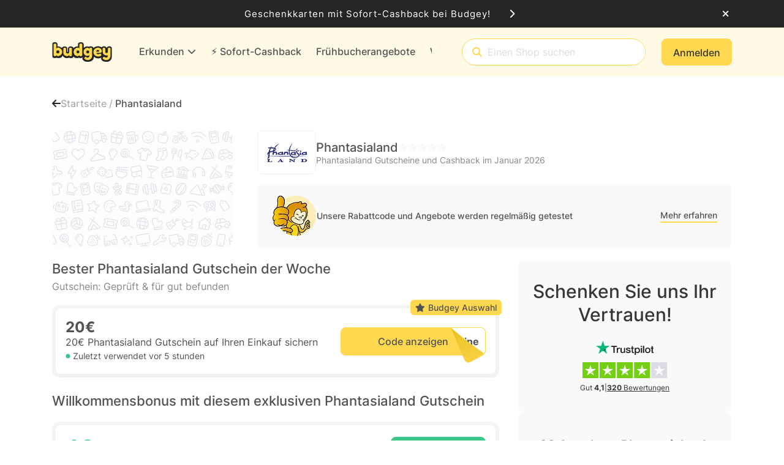

--- FILE ---
content_type: application/x-javascript
request_url: https://cdn.budgey.de/app/91.0.0.33169.33203/4285.js
body_size: 4222
content:
"use strict";
!function(){try{var e="undefined"!=typeof window?window:"undefined"!=typeof global?global:"undefined"!=typeof globalThis?globalThis:"undefined"!=typeof self?self:{},n=(new e.Error).stack;n&&(e._sentryDebugIds=e._sentryDebugIds||{},e._sentryDebugIds[n]="a800fe67-36c2-50f1-9e64-6b3eddffb951")}catch(e){}}();
(self.webpackChunkng_client=self.webpackChunkng_client||[]).push([[4285],{62015:(y,f,e)=>{e.d(f,{F:()=>$});var a=e(68559),n=e(66860),b=e(47225),d=e(16714),p=e(33119),c=e(33602),u=e(90852),r=e(11962),D=e(22610),m=e(60316),g=e(34456),O=e(80575),R=e(39803),x=e(30678),t=e(35603),k=e(85199);const l=["modalContent"],s=i=>({shopName:i});function C(i,E){if(1&i){const o=a.RV6();a.j41(0,"accordion-group",7),a.mxI("isOpenChange",function(_){a.eBV(o);const h=a.XpG(3);return a.DH7(h.isOpenAccordionCashbackRates,_)||(h.isOpenAccordionCashbackRates=_),a.Njj(_)}),a.j41(1,"button",8),a.EFF(2),a.nI1(3,"translate"),a.nrm(4,"i",9),a.k0s(),a.j41(5,"div"),a.nrm(6,"shop-cashback-details",12),a.k0s()()}if(2&i){const o=a.XpG(3);a.ZvI("",o.concatwebsitename,"-collapsable_item"),a.Mz_("panelClass","",o.concatwebsitename,"-collapsable_item_row"),a.R50("isOpen",o.isOpenAccordionCashbackRates),a.R7$(),a.ZvI("",o.concatwebsitename,"-collapsable_item_row_header btn"),a.R7$(),a.SpI(" ",a.bMT(3,15,"ShopCashbackConditions.Cashback Rates Title")," "),a.R7$(2),a.Y8G("ngClass",o.isOpenAccordionCashbackRates?"fa-solid fa-chevron-up":"fa-solid fa-chevron-down"),a.R7$(),a.ZvI("",o.concatwebsitename,"-collapsable_item_row_value"),a.R7$(),a.Y8G("cashbackDescription",o.shop.cashbackDescription)}}function I(i,E){if(1&i&&(a.j41(0,"ul")(1,"li")(2,"strong"),a.EFF(3),a.nI1(4,"translate"),a.k0s()()()),2&i){const o=a.XpG(4);a.ZvI("",o.concatwebsitename,"-cashback-conditions"),a.R7$(3),a.JRh(a.i5U(4,4,"Shop.Cashback Support Request Warning: var = shopName",a.eq3(7,s,o.shop.name)))}}function S(i,E){if(1&i&&a.nrm(0,"shop-cashback-conditions",14),2&i){const o=a.XpG(4);a.Y8G("conditions",o.shop.cashbackConditions)}}function T(i,E){if(1&i){const o=a.RV6();a.j41(0,"accordion-group",7),a.mxI("isOpenChange",function(_){a.eBV(o);const h=a.XpG(3);return a.DH7(h.isOpenAccordionConditions,_)||(h.isOpenAccordionConditions=_),a.Njj(_)}),a.j41(1,"button",8),a.EFF(2),a.nI1(3,"translate"),a.nrm(4,"i",9),a.k0s(),a.j41(5,"div"),a.DNE(6,I,5,9,"ul",1)(7,S,1,1,"shop-cashback-conditions",13),a.k0s()()}if(2&i){const o=a.XpG(3);a.ZvI("",o.concatwebsitename,"-collapsable_item"),a.Mz_("panelClass","",o.concatwebsitename,"-collapsable_item_row"),a.R50("isOpen",o.isOpenAccordionConditions),a.R7$(),a.ZvI("",o.concatwebsitename,"-collapsable_item_row_header btn"),a.R7$(),a.SpI(" ",a.bMT(3,16,"ShopCashbackConditions.Conditions Cashback Title")," "),a.R7$(2),a.Y8G("ngClass",o.isOpenAccordionConditions?"fa-solid fa-chevron-up":"fa-solid fa-chevron-down"),a.R7$(),a.ZvI("",o.concatwebsitename,"-collapsable_item_row_value"),a.R7$(),a.Y8G("ngIf",o.shop.refuseSupportRequests),a.R7$(),a.Y8G("ngIf",o.hasCashbackConditions)}}function w(i,E){if(1&i&&(a.j41(0,"div"),a.EFF(1),a.nI1(2,"translate"),a.j41(3,"span"),a.EFF(4),a.k0s()()),2&i){const o=a.XpG(3);a.ZvI("",o.concatwebsitename,"-cashback-validation-delay_row"),a.R7$(),a.SpI(" ",a.bMT(2,8,"ShopCashbackConditions.Validation Delay")," "),a.R7$(2),a.ZvI("",o.concatwebsitename,"-cashback-validation-delay_row_value"),a.R7$(),a.JRh(o.cashbackValidationTimeSentence)}}function P(i,E){if(1&i){const o=a.RV6();a.j41(0,"div")(1,"div",2)(2,"div"),a.EFF(3),a.nI1(4,"translate"),a.k0s()(),a.j41(5,"alert-card",3),a.nrm(6,"p",4),a.nI1(7,"translateWithStyle"),a.k0s(),a.j41(8,"accordion",5),a.DNE(9,C,7,17,"accordion-group",6)(10,T,8,18,"accordion-group",6),a.j41(11,"accordion-group",7),a.mxI("isOpenChange",function(_){a.eBV(o);const h=a.XpG(2);return a.DH7(h.isOpenAccordionValidationDelay,_)||(h.isOpenAccordionValidationDelay=_),a.Njj(_)}),a.j41(12,"button",8),a.EFF(13),a.nI1(14,"translate"),a.nrm(15,"i",9),a.k0s(),a.j41(16,"div")(17,"div"),a.EFF(18),a.nI1(19,"translate"),a.j41(20,"span"),a.EFF(21),a.k0s()(),a.DNE(22,w,5,10,"div",1),a.k0s()()(),a.j41(23,"button",10),a.bIt("click",function(){a.eBV(o);const _=a.XpG(2);return a.Njj(_.openCashback())}),a.EFF(24),a.nI1(25,"translate"),a.k0s(),a.j41(26,"div")(27,"div")(28,"input",11),a.mxI("ngModelChange",function(_){a.eBV(o);const h=a.XpG(2);return a.DH7(h.areCashbackConditionsAccepted,_)||(h.areCashbackConditionsAccepted=_),a.Njj(_)}),a.k0s(),a.j41(29,"label"),a.EFF(30),a.nI1(31,"translate"),a.k0s()()()()}if(2&i){const o=a.XpG(2);a.ZvI("",o.concatwebsitename,"-shop-cashback-conditions-modal-container d-flex align-items-center flex-column"),a.R7$(2),a.ZvI("",o.concatwebsitename,"-shop-cashback-conditions-modal-container_title"),a.R7$(),a.JRh(a.i5U(4,66,"ShopCashbackConditions.Title: var = shopName",a.eq3(80,s,o.shop.name))),a.R7$(2),a.Y8G("type",o.AlertCardType.Warning)("size",o.AlertCardSize.md)("iconClass","fa-solid fa-exclamation"),a.R7$(),a.ZvI("",o.concatwebsitename,"-shop-cashback-warning"),a.Y8G("innerHTML",a.i5U(7,69,"ShopCashbackConditions.Warning Text [Bold]: var shopName",a.eq3(82,s,o.shop.name)),a.npT),a.R7$(2),a.ZvI("",o.concatwebsitename,"-collapsable"),a.Y8G("isAnimated",!0)("closeOthers",!0),a.R7$(),a.Y8G("ngIf",o.hasCashbackDescription),a.R7$(),a.Y8G("ngIf",o.shop.refuseSupportRequests||o.hasCashbackConditions),a.R7$(),a.ZvI("",o.concatwebsitename,"-collapsable_item"),a.Mz_("panelClass","",o.concatwebsitename,"-collapsable_item_row"),a.R50("isOpen",o.isOpenAccordionValidationDelay),a.R7$(),a.ZvI("",o.concatwebsitename,"-collapsable_item_row_header btn"),a.R7$(),a.SpI(" ",a.bMT(14,72,"ShopCashbackConditions.Validation Delay Cashback Title")," "),a.R7$(2),a.Y8G("ngClass",o.isOpenAccordionValidationDelay?"fa-solid fa-chevron-up":"fa-solid fa-chevron-down"),a.R7$(),a.STu("",o.concatwebsitename,"-collapsable_item_row_value ",o.concatwebsitename,"-cashback-validation-delay left-separator"),a.R7$(),a.ZvI("",o.concatwebsitename,"-cashback-validation-delay_row"),a.R7$(),a.SpI(" ",a.bMT(19,74,"ShopCashbackConditions.Display Delay")," "),a.R7$(2),a.ZvI("",o.concatwebsitename,"-cashback-validation-delay_row_value"),a.R7$(),a.JRh(o.cashbackAppearanceTimeSentence),a.R7$(),a.Y8G("ngIf",o.shop&&o.shop.cashbackValidationTime&&o.shop.cashbackValidationTime>0),a.R7$(),a.ZvI("",o.concatwebsitename,"-btn-primary--cashback"),a.Y8G("disabled",!o.areCashbackConditionsAccepted),a.R7$(),a.JRh(a.bMT(25,76,"ShopCashbackConditions.Activate Cashback")),a.R7$(2),a.ZvI("",o.concatwebsitename,"-shop-cashback-conditions-approval d-flex flex-row"),a.R7$(),a.ZWY("",o.concatwebsitename,"-checkbox ",o.concatwebsitename,"-checkbox--grey ",o.concatwebsitename,"-checkbox--md"),a.R7$(),a.ZvI("",o.concatwebsitename,"-checkbox_input"),a.R50("ngModel",o.areCashbackConditionsAccepted),a.R7$(),a.ZvI("",o.concatwebsitename,"-checkbox_label"),a.R7$(),a.JRh(a.bMT(31,78,"ShopCashbackConditions.Cashback Activation Approval"))}}function A(i,E){if(1&i&&a.DNE(0,P,32,84,"div",1),2&i){const o=a.XpG();a.Y8G("ngIf",o.shop)}}let $=(()=>{var i;class E extends n.${constructor(v,_,h,M){super(v),this.viewRef=_,this.interstitialModalService=h,this.helperService=M,this.hasCashbackDescription=!1,this.hasCashbackConditions=!1,this.modalClosed=new p.B7,this.cashbackOpened=new a.bkB,this.closeModalFromOutside=new p.B7,this.AlertCardType=d.v,this.AlertCardSize=b.I,this.visible=!0,this.areCashbackConditionsAccepted=!0,this.isOpenAccordionCashbackRates=!1,this.isOpenAccordionConditions=!1,this.isOpenAccordionValidationDelay=!1}ngOnInit(){if(!this.shop)return;const v=this.helperService.setCashbackDelayUnitResource(this.shop.cashbackAppearanceTime,this.shop.cashbackAppearanceTimeUnit),_=this.helperService.setCashbackDelayUnitResource(this.shop.cashbackValidationTime,this.shop.cashbackValidationTimeUnit);this.translate.get(v).subscribe(h=>{var M;return this.cashbackAppearanceTimeSentence=`${null===(M=this.shop)||void 0===M?void 0:M.cashbackAppearanceTime} ${h.toLowerCase()}`}),this.translate.get(_).subscribe(h=>{var M;return this.cashbackValidationTimeSentence=`${null===(M=this.shop)||void 0===M?void 0:M.cashbackValidationTime} ${h.toLowerCase()}`})}ngAfterViewInit(){this.createModal()}openCashback(){this.closeModalFromOutside.next(),this.cashbackOpened.emit()}close(){this.modalClosed.next()}createModal(){this.interstitialModalService.openInterstitialBaseModal({viewRef:this.viewRef,concatwebsitename:this.concatwebsitename,bodyTemplate:this.modalTemplate,closeFromModalEvent:this.modalClosed,askCloseFromOutside:this.closeModalFromOutside}),this.modalClosed.pipe((0,c.s)(1)).subscribe(()=>{this.close()})}}return(i=E).\u0275fac=function(v){return new(v||i)(a.rXU(u.c$),a.rXU(a.c1b),a.rXU(r.$),a.rXU(D.w))},i.\u0275cmp=a.VBU({type:i,selectors:[["shop-cashback-conditions-modal"]],viewQuery:function(v,_){if(1&v&&a.GBs(l,5),2&v){let h;a.mGM(h=a.lsd())&&(_.modalTemplate=h.first)}},inputs:{hasCashbackDescription:"hasCashbackDescription",hasCashbackConditions:"hasCashbackConditions",shop:"shop"},outputs:{modalClosed:"modalClosed",cashbackOpened:"cashbackOpened"},features:[a.Vt3],decls:2,vars:0,consts:[["modalContent",""],[3,"class",4,"ngIf"],[1,"d-flex","align-items-center","flex-column"],[3,"type","size","iconClass"],[3,"innerHTML"],[3,"isAnimated","closeOthers"],[3,"isOpen","class","panelClass","isOpenChange",4,"ngIf"],[3,"isOpenChange","isOpen","panelClass"],["accordion-heading",""],[3,"ngClass"],[3,"click","disabled"],["type","checkbox",3,"ngModelChange","ngModel"],[3,"cashbackDescription"],[3,"conditions",4,"ngIf"],[3,"conditions"]],template:function(v,_){1&v&&a.DNE(0,A,1,1,"ng-template",null,0,a.C5r)},dependencies:[m.YU,m.bT,g.Zm,g.BC,g.vS,O.u,R.Mj,R.kt,x.s,t.S,u.D9,k.u],styles:[".budgey-shop-cashback-conditions-modal-container{row-gap:32px}.budgey-shop-cashback-conditions-modal-container_title{color:var(--wd-color-grey-800);font-size:20px;font-style:normal;font-weight:700;line-height:28px;margin-top:8px}.budgey-shop-cashback-conditions-modal-container .budgey-shop-cashback-warning{margin:0}.budgey-shop-cashback-conditions-modal-container .budgey-shop-cashback-warning>span{display:inline}.budgey-shop-cashback-conditions-modal-container .budgey-shop-cashback-warning>span.text-bold{font-weight:700}.budgey-shop-cashback-conditions-modal-container .budgey-shop-cashback-warning>span+span{margin-left:4px}.budgey-shop-cashback-conditions-modal-container .budgey-collapsable{display:flex!important;flex-direction:column;width:100%;row-gap:12px}.budgey-shop-cashback-conditions-modal-container .budgey-collapsable_item .budgey-cashback-conditions{font-size:14px;line-height:20px;font-style:normal;font-weight:400;margin-bottom:0;text-align:justify}.budgey-shop-cashback-conditions-modal-container .budgey-collapsable_item .budgey-cashback-conditions>li+li{margin-top:4px}.budgey-shop-cashback-conditions-modal-container .budgey-collapsable_item .budgey-cashback-validation-delay{display:flex;flex-direction:column;row-gap:12px;color:var(--wd-color-grey-800)}.budgey-shop-cashback-conditions-modal-container .budgey-collapsable_item .budgey-cashback-validation-delay_row{display:flex;justify-content:space-between;align-items:center;font-size:14px;font-style:normal;font-weight:400;line-height:normal}.budgey-shop-cashback-conditions-modal-container .budgey-collapsable_item .budgey-cashback-validation-delay_row_value{font-weight:700}.budgey-shop-cashback-conditions-modal-container .budgey-shop-cashback-conditions-approval{column-gap:12px}.budgey-shop-cashback-conditions-modal-container .budgey-shop-cashback-conditions-approval .budgey-checkbox_label{font-size:14px;font-weight:400;line-height:20px;font-style:italic;color:var(--wd-color-grey-700)}\n"],encapsulation:2}),E})()},39326:(y,f,e)=>{e.d(f,{E:()=>D});var a=e(60316),n=e(90174),b=e(35550),d=e(39803),p=e(28089),c=e(4290),u=e(68274),r=e(68559);let D=(()=>{var m;class g{}return(m=g).\u0275fac=function(R){return new(R||m)},m.\u0275mod=r.$C({type:m}),m.\u0275inj=r.G2t({imports:[a.MD,n.G,b.j,d.h6,p.f,c.Z,u.q]}),g})()},35603:(y,f,e)=>{e.d(f,{S:()=>u});var a=e(66860),n=e(68559),b=e(90852),d=e(60316);function p(r,D){if(1&r&&(n.j41(0,"li"),n.EFF(1),n.k0s()),2&r){const m=D.$implicit;n.R7$(),n.JRh(m.value)}}function c(r,D){if(1&r&&(n.j41(0,"ul"),n.DNE(1,p,2,1,"li",1),n.k0s()),2&r){const m=n.XpG();n.ZvI("",m.concatwebsitename,"-cashback-conditions"),n.R7$(),n.Y8G("ngForOf",m.conditions.conditionList)}}let u=(()=>{var r;class D extends a.${constructor(g){super(g)}}return(r=D).\u0275fac=function(g){return new(g||r)(n.rXU(b.c$))},r.\u0275cmp=n.VBU({type:r,selectors:[["shop-cashback-conditions"]],inputs:{conditions:"conditions"},features:[n.Vt3],decls:1,vars:1,consts:[[3,"class",4,"ngIf"],[4,"ngFor","ngForOf"]],template:function(g,O){1&g&&n.DNE(0,c,2,4,"ul",0),2&g&&n.Y8G("ngIf",O.conditions)},dependencies:[d.Sq,d.bT],styles:[".budgey-cashback-conditions[_ngcontent-%COMP%]{font-size:14px;line-height:20px;font-style:normal;font-weight:400;margin-bottom:0;text-align:justify;color:var(--wd-color-grey-800)}.budgey-cashback-conditions[_ngcontent-%COMP%] > li[_ngcontent-%COMP%] + li[_ngcontent-%COMP%]{margin-top:4px}"]}),D})()},30678:(y,f,e)=>{e.d(f,{s:()=>x});var a=e(66860),n=e(68559),b=e(90852),d=e(60316);const p=t=>({"no-value":t});function c(t,k){if(1&t&&(n.j41(0,"span"),n.EFF(1),n.k0s()),2&t){const l=n.XpG().$implicit,s=n.XpG(3);n.ZvI("",s.concatwebsitename,"-shop-cashback-details_row_title_percent"),n.R7$(),n.JRh(l.value)}}function u(t,k){if(1&t&&(n.j41(0,"li",7),n.EFF(1),n.k0s()),2&t){const l=k.$implicit;n.R7$(),n.JRh(l)}}function r(t,k){if(1&t&&(n.qex(0),n.j41(1,"dt",3),n.DNE(2,c,2,4,"span",0),n.k0s(),n.j41(3,"dd",4)(4,"ul",5),n.DNE(5,u,2,1,"li",6),n.k0s()(),n.bVm()),2&t){let l;const s=k.$implicit,C=n.XpG(3);n.R7$(),n.ZvI("",C.concatwebsitename,"-shop-cashback-details_row_title text-nowrap"),n.Y8G("ariaHidden",!s.value),n.R7$(),n.Y8G("ngIf",null!==(l=null==s.value?null:s.value.length)&&void 0!==l&&l),n.R7$(),n.ZvI("",C.concatwebsitename,"-shop-cashback-details_row_text d-flex"),n.Y8G("ngClass",n.eq3(10,p,null===s.value)),n.R7$(2),n.Y8G("ngForOf",s.descriptions)}}function D(t,k){if(1&t&&(n.qex(0),n.DNE(1,r,6,12,"ng-container",2),n.bVm()),2&t){const l=n.XpG(2);n.R7$(),n.Y8G("ngForOf",l.cashbackDescription.dynamic)}}function m(t,k){if(1&t&&(n.j41(0,"span"),n.EFF(1),n.k0s()),2&t){const l=n.XpG().$implicit,s=n.XpG(3);n.ZvI("",s.concatwebsitename,"-shop-cashback-details_row_title_percent"),n.R7$(),n.JRh(l.value)}}function g(t,k){if(1&t&&(n.qex(0),n.j41(1,"dt",3),n.DNE(2,m,2,4,"span",0),n.k0s(),n.j41(3,"dd",4),n.EFF(4),n.k0s(),n.bVm()),2&t){let l;const s=k.$implicit,C=n.XpG(3);n.R7$(),n.ZvI("text-nowrap ",C.concatwebsitename,"-shop-cashback-details_row_title"),n.Y8G("ariaHidden",!s.value),n.R7$(),n.Y8G("ngIf",null!==(l=null==s.value?null:s.value.length)&&void 0!==l&&l),n.R7$(),n.ZvI("",C.concatwebsitename,"-shop-cashback-details_row_text d-flex align-items-left"),n.Y8G("ngClass",n.eq3(10,p,null===s.value)),n.R7$(),n.JRh(s.description)}}function O(t,k){if(1&t&&(n.qex(0),n.DNE(1,g,5,12,"ng-container",2),n.bVm()),2&t){const l=n.XpG(2);n.R7$(),n.Y8G("ngForOf",l.cashbackDescription.static)}}function R(t,k){if(1&t&&(n.j41(0,"div")(1,"dl"),n.DNE(2,D,2,1,"ng-container",1)(3,O,2,1,"ng-container",1),n.k0s()()),2&t){let l,s;const C=n.XpG();n.ZvI("",C.concatwebsitename,"-shop-cashback-details-container"),n.R7$(),n.ZvI("d-grid m-0 ",C.concatwebsitename,"-shop-cashback-details_row"),n.R7$(),n.Y8G("ngIf",(null!==(l=null==C.cashbackDescription.dynamic?null:C.cashbackDescription.dynamic.length)&&void 0!==l?l:0)>0),n.R7$(),n.Y8G("ngIf",(null!==(s=null==C.cashbackDescription.static?null:C.cashbackDescription.static.length)&&void 0!==s?s:0)>0)}}let x=(()=>{var t;class k extends a.${constructor(s){super(s)}}return(t=k).\u0275fac=function(s){return new(s||t)(n.rXU(b.c$))},t.\u0275cmp=n.VBU({type:t,selectors:[["shop-cashback-details"]],inputs:{cashbackDescription:"cashbackDescription"},features:[n.Vt3],decls:1,vars:1,consts:[[3,"class",4,"ngIf"],[4,"ngIf"],[4,"ngFor","ngForOf"],[3,"ariaHidden"],[3,"ngClass"],[1,"list-unstyled","m-0"],["class","text-left d-flex",4,"ngFor","ngForOf"],[1,"text-left","d-flex"]],template:function(s,C){1&s&&n.DNE(0,R,4,8,"div",0),2&s&&n.Y8G("ngIf",C.cashbackDescription)},dependencies:[d.YU,d.Sq,d.bT],styles:[".budgey-shop-cashback-details-container[_ngcontent-%COMP%]{display:flex;flex-direction:column;row-gap:8px}.budgey-shop-cashback-details-container[_ngcontent-%COMP%]   .budgey-shop-cashback-details_row[_ngcontent-%COMP%]{display:grid;grid-template-columns:auto 1fr;row-gap:8px;font-size:16px;font-style:normal;font-weight:400;line-height:24px;text-align:left;color:var(--wd-color-grey-800)}.budgey-shop-cashback-details-container[_ngcontent-%COMP%]   .budgey-shop-cashback-details_row_title[_ngcontent-%COMP%]{display:flex}.budgey-shop-cashback-details-container[_ngcontent-%COMP%]   .budgey-shop-cashback-details_row_title_percent[_ngcontent-%COMP%]{font-weight:700;display:inline-block;min-width:40px;margin-right:6px;text-align:left;color:var(--wd-color-secondary-500)}.budgey-shop-cashback-details-container[_ngcontent-%COMP%]   .budgey-shop-cashback-details_row_text[_ngcontent-%COMP%]{text-align:justify;margin-bottom:0;flex:1;-webkit-hyphens:auto;hyphens:auto}.budgey-shop-cashback-details-container[_ngcontent-%COMP%]   .budgey-shop-cashback-details_row_text.no-value[_ngcontent-%COMP%]{grid-column:1/3}"]}),k})()},28089:(y,f,e)=>{e.d(f,{f:()=>d});var a=e(60316),n=e(90174),b=e(68559);let d=(()=>{var p;class c{}return(p=c).\u0275fac=function(r){return new(r||p)},p.\u0275mod=b.$C({type:p}),p.\u0275inj=b.G2t({imports:[a.MD,n.G]}),c})()},82439:(y,f,e)=>{e.d(f,{W:()=>b});var a=e(68559),n=e(2845);let b=(()=>{var d;class p extends n.M{constructor(){super(...arguments),this.isEventSideBar=new a.bkB}getEventSideBar(){return this.get(`${this._apiNamespace}/eventsidebars`)}getEventSideBarSpecial(){return this.get(`${this._apiNamespace}/eventsidebars/special`)}}return(d=p).\u0275fac=(()=>{let c;return function(r){return(c||(c=a.xGo(d)))(r||d)}})(),d.\u0275prov=a.jDH({token:d,factory:d.\u0275fac}),p})()},45404:(y,f,e)=>{e.d(f,{O:()=>n});var a=e(68559);let n=(()=>{var b;class d{hasCashbackDescription(c){return!(!c||!c.cashbackDescription||0===this.getDescriptionCount(c.cashbackDescription))}getDescriptionCount(c){if(!c)return 0;let u=0;return c.dynamic&&(u+=c.dynamic.length),c.static&&(u+=c.static.length),u}}return(b=d).\u0275fac=function(c){return new(c||b)},b.\u0275prov=a.jDH({token:b,factory:b.\u0275fac}),d})()}}]);
//# debugId=a800fe67-36c2-50f1-9e64-6b3eddffb951


--- FILE ---
content_type: application/x-javascript
request_url: https://cdn.budgey.de/app/91.0.0.33169.33203/1511.js
body_size: 4718
content:
"use strict";
!function(){try{var e="undefined"!=typeof window?window:"undefined"!=typeof global?global:"undefined"!=typeof globalThis?globalThis:"undefined"!=typeof self?self:{},n=(new e.Error).stack;n&&(e._sentryDebugIds=e._sentryDebugIds||{},e._sentryDebugIds[n]="e834f1ac-d689-538b-ab33-99792a6623c4")}catch(e){}}();
(self.webpackChunkng_client=self.webpackChunkng_client||[]).push([[1511],{14664:(S,C,a)=>{a.d(C,{x:()=>nn});var g=a(60316),n=a(68559),o=a(40282),f=a(66860),h=a(38325),m=a(54137),r=a(97118),p=a(47557),x=a(33602),_=a(90852),I=a(37420),d=a(17294),u=a(47265),E=a(39213),b=a(44565),v=a(3087),A=a(96008),$=a(56939),k=a(44909),O=a(89204),D=a(33119),F=a(11962),B=a(31810),y=a(85199);const L=["modalContent"],j=["modalFixedBottomTemplate"];function G(i,l){if(1&i&&(n.j41(0,"div")(1,"div")(2,"div"),n.EFF(3),n.nI1(4,"translate"),n.k0s()(),n.j41(5,"div")(6,"div"),n.EFF(7),n.nI1(8,"translate"),n.k0s(),n.j41(9,"div",2),n.nrm(10,"img",3),n.j41(11,"div"),n.EFF(12),n.nI1(13,"translate"),n.k0s()()(),n.j41(14,"div")(15,"div"),n.EFF(16),n.nI1(17,"translate"),n.k0s(),n.j41(18,"div",2),n.nrm(19,"img",3),n.j41(20,"div"),n.EFF(21),n.nI1(22,"translate"),n.k0s()()(),n.j41(23,"div")(24,"div"),n.EFF(25),n.nI1(26,"translate"),n.k0s(),n.j41(27,"div",2),n.nrm(28,"img",3),n.j41(29,"div"),n.EFF(30),n.nI1(31,"translate"),n.k0s()()(),n.j41(32,"div")(33,"div"),n.EFF(34),n.nI1(35,"translate"),n.k0s(),n.j41(36,"div",2),n.nrm(37,"img",3),n.j41(38,"div"),n.EFF(39),n.nI1(40,"translate"),n.k0s()()()()),2&i){const e=n.XpG();n.ZvI("",e.concatwebsitename,"-extension-safari-information-modal-container d-flex align-items-center flex-column"),n.R7$(),n.ZvI("d-flex align-items-center flex-column ",e.concatwebsitename,"-extension-safari-information-modal-container_gap"),n.R7$(),n.ZvI("",e.concatwebsitename,"-extension-safari-information-modal-container_title"),n.R7$(),n.JRh(n.bMT(4,71,"ExtensionModalSafari.Title")),n.R7$(2),n.ZvI("",e.concatwebsitename,"-extension-safari-information-modal-container_gap"),n.R7$(),n.ZvI("",e.concatwebsitename,"-extension-safari-information-modal-container_sub-title"),n.R7$(),n.JRh(n.bMT(8,73,"ExtensionModalSafari.Title Step 1 Money Pile")),n.R7$(3),n.ZvI("",e.concatwebsitename,"-extension-safari-information-modal-container_image"),n.Y8G("optimizeImage",e.imageMoneyPile)("alt",null==e.imageMoneyPile?null:e.imageMoneyPile.name),n.R7$(),n.ZvI("",e.concatwebsitename,"-extension-safari-information-modal-container_text"),n.R7$(),n.JRh(n.bMT(13,75,"ExtensionModalSafari.Description Step 1 Money Pile")),n.R7$(2),n.ZvI("",e.concatwebsitename,"-extension-safari-information-modal-container_gap"),n.R7$(),n.ZvI("",e.concatwebsitename,"-extension-safari-information-modal-container_sub-title"),n.R7$(),n.JRh(n.bMT(17,77,"ExtensionModalSafari.Title Step 2 Cashback Registered")),n.R7$(3),n.ZvI("",e.concatwebsitename,"-extension-safari-information-modal-container_image"),n.Y8G("optimizeImage",e.imageCashbackRegistered)("alt",null==e.imageCashbackRegistered?null:e.imageCashbackRegistered.name),n.R7$(),n.ZvI("",e.concatwebsitename,"-extension-safari-information-modal-container_text"),n.R7$(),n.JRh(n.bMT(22,79,"ExtensionModalSafari.Description Step 2 Cashback Registered")),n.R7$(2),n.ZvI("",e.concatwebsitename,"-extension-safari-information-modal-container_gap"),n.R7$(),n.ZvI("",e.concatwebsitename,"-extension-safari-information-modal-container_sub-title"),n.R7$(),n.JRh(n.bMT(26,81,"ExtensionModalSafari.Title Step 3 Cashback Balance")),n.R7$(3),n.ZvI("",e.concatwebsitename,"-extension-safari-information-modal-container_image"),n.Y8G("optimizeImage",e.imageCashbackBalance)("alt",null==e.imageCashbackBalance?null:e.imageCashbackBalance.name),n.R7$(),n.ZvI("",e.concatwebsitename,"-extension-safari-information-modal-container_text"),n.R7$(),n.JRh(n.bMT(31,83,"ExtensionModalSafari.Description Step 3 Cashback Balance")),n.R7$(3),n.ZvI("",e.concatwebsitename,"-extension-safari-information-modal-container_sub-title"),n.R7$(),n.JRh(n.bMT(35,85,"ExtensionModalSafari.Title Step 4 Search Brand")),n.R7$(3),n.ZvI("",e.concatwebsitename,"-extension-safari-information-modal-container_image"),n.Y8G("optimizeImage",e.imageSearchBrand)("alt",null==e.imageSearchBrand?null:e.imageSearchBrand.name),n.R7$(),n.ZvI("",e.concatwebsitename,"-extension-safari-information-modal-container_text"),n.R7$(),n.JRh(n.bMT(40,87,"ExtensionModalSafari.Description Step 4 Search Brand"))}}function U(i,l){if(1&i){const e=n.RV6();n.j41(0,"div",4)(1,"button",5),n.nI1(2,"translateWithStyle"),n.bIt("click",function(){n.eBV(e);const s=n.XpG();return n.Njj(s.openExtensionMobileOnboarding())}),n.k0s()()}if(2&i){const e=n.XpG();n.R7$(),n.ZvI("",e.concatwebsitename,"-btn-primary btn-md"),n.Y8G("innerHTML",n.bMT(2,4,"ExtensionModalSafari.Button Activate New Safari Extension Modal [Bold]"),n.npT)}}let P=(()=>{var i;class l extends f.${constructor(t,s,c,R,w,T){super(t),this.viewRef=s,this.interstitialModalService=c,this.xamarinAngularCommunicationService=R,this.assetService=w,this.configIdentity=T,this.modalClosed=new D.B7,this.imageMoneyPile=this.assetService.get("extension-safari/money-pile.png"),this.imageCashbackRegistered=this.assetService.get("extension-safari/cashback-registred.png"),this.imageCashbackBalance=this.assetService.get("extension-safari/cashback-balance.png"),this.imageSearchBrand=this.assetService.get("extension-safari/search-brand.png")}ngAfterViewInit(){this.createModal()}createModal(){var t=this;return(0,O.A)(function*(){t.interstitialModalService.openInterstitialBaseModal({viewRef:t.viewRef,concatwebsitename:t.concatwebsitename,bodyTemplate:t.modalTemplate,closeFromModalEvent:t.modalClosed,fixedBottomTemplate:t.modalFixedBottomTemplate}),t.modalClosed.pipe((0,x.s)(1)).subscribe(()=>{t.close()})})()}close(){this.modalClosed.next()}openExtensionMobileOnboarding(){const t=`${this.configIdentity.apiElianWebSiteUrl.replace(/\/$/,"")}/${o.Zy.mobileAppExtensionOnboarding}`;this.xamarinAngularCommunicationService.invokeXamarinOpenExternalLink(t)}}return(i=l).\u0275fac=function(t){return new(t||i)(n.rXU(_.c$),n.rXU(n.c1b),n.rXU(F.$),n.rXU(d.S),n.rXU(B.I),n.rXU(r.q9))},i.\u0275cmp=n.VBU({type:i,selectors:[["extension-safari-information-modal"]],viewQuery:function(t,s){if(1&t&&(n.GBs(L,5),n.GBs(j,5)),2&t){let c;n.mGM(c=n.lsd())&&(s.modalTemplate=c.first),n.mGM(c=n.lsd())&&(s.modalFixedBottomTemplate=c.first)}},outputs:{modalClosed:"modalClosed"},features:[n.Vt3],decls:4,vars:0,consts:[["modalContent",""],["modalFixedBottomTemplate",""],[1,"d-flex","align-items-center"],["width","72","height","72","sizes","72w","ngSrcset","1x, 2x, 3x",3,"optimizeImage","alt"],[1,"d-flex","justify-content-center","align-items-center"],["type","button",3,"click","innerHTML"]],template:function(t,s){1&t&&n.DNE(0,G,41,89,"ng-template",null,0,n.C5r)(2,U,3,6,"ng-template",null,1,n.C5r)},dependencies:[k.o,_.D9,y.u],styles:[".budgey-extension-safari-information-modal-container_gap{margin-bottom:32px}.budgey-extension-safari-information-modal-container_title{text-align:center;font-size:20px;font-style:normal;font-weight:700;line-height:28px;margin-top:8px}.budgey-extension-safari-information-modal-container_sub-title{color:var(--wd-color-grey-700);font-size:16px;font-style:normal;font-weight:700;line-height:normal;margin-bottom:8px}.budgey-extension-safari-information-modal-container_image{border-radius:6px;margin-right:12px}.budgey-extension-safari-information-modal-container_text{color:var(--wd-color-grey-700);font-size:14px;font-style:normal;font-weight:400;line-height:normal}\n"],encapsulation:2}),l})();const X=["extensionCardContainer"],Z=(i,l)=>({"off-screen-animation":i,"shrink-animation":l});function V(i,l){if(1&i&&n.nrm(0,"img",10),2&i){const e=n.XpG(3);n.Y8G("optimizeImage",e.browserLogoSafari)("alt",e.browserLogoSafari.name)("width",e.browserLogoSafari.width)("height",e.browserLogoSafari.height)}}function z(i,l){if(1&i&&n.nrm(0,"img",10),2&i){const e=n.XpG(3);n.Y8G("optimizeImage",e.mobileAppIcon)("alt",e.mobileAppIcon.name)("width",e.mobileAppIcon.width)("height",e.mobileAppIcon.height)}}function Y(i,l){1&i&&(n.qex(0),n.j41(1,"span"),n.EFF(2),n.nI1(3,"translate"),n.k0s(),n.bVm()),2&i&&(n.R7$(2),n.JRh(n.bMT(3,1,"ExtensionCard.Content Extension Safari Mobile")))}function W(i,l){1&i&&(n.j41(0,"span"),n.EFF(1),n.nI1(2,"translate"),n.k0s()),2&i&&(n.R7$(),n.JRh(n.bMT(2,1,"ExtensionCard.Content Extension Safari Mobile App")))}function N(i,l){if(1&i){const e=n.RV6();n.qex(0),n.j41(1,"button",8),n.bIt("click",function(){n.eBV(e);const s=n.XpG(3);return n.Njj(s.openExtension())}),n.nrm(2,"span",11),n.nI1(3,"translateWithStyle"),n.k0s(),n.bVm()}if(2&i){const e=n.XpG(3);n.R7$(),n.ZvI("",e.concatwebsitename,"-btn-primary"),n.R7$(),n.Y8G("innerHTML",n.bMT(3,4,"ExtensionCardSafari.Button Download App [Bold]"),n.npT)}}function J(i,l){if(1&i){const e=n.RV6();n.j41(0,"button",8),n.bIt("click",function(){n.eBV(e);const s=n.XpG(3);return n.Njj(s.openExtensionMobileOnboarding())}),n.nrm(1,"span",11),n.nI1(2,"translateWithStyle"),n.k0s()}if(2&i){const e=n.XpG(3);n.ZvI("",e.concatwebsitename,"-btn-primary"),n.R7$(),n.Y8G("innerHTML",n.bMT(2,4,"ExtensionCardSafari.Button Activate [Bold]"),n.npT)}}function K(i,l){if(1&i){const e=n.RV6();n.qex(0),n.j41(1,"div")(2,"div")(3,"div"),n.DNE(4,V,1,4,"img",6),n.nrm(5,"i",7),n.DNE(6,z,1,4,"img",6),n.k0s(),n.j41(7,"div")(8,"span"),n.EFF(9),n.nI1(10,"translate"),n.k0s(),n.DNE(11,Y,4,3,"ng-container",4)(12,W,3,3,"ng-template",null,1,n.C5r),n.k0s()(),n.j41(14,"div"),n.DNE(15,N,4,6,"ng-container",4)(16,J,3,6,"ng-template",null,1,n.C5r),n.j41(18,"span",8),n.bIt("click",function(){n.eBV(e);const s=n.XpG(2);return n.Njj(s.openExtensionModal())}),n.nrm(19,"i",9),n.EFF(20),n.nI1(21,"translate"),n.k0s()()(),n.bVm()}if(2&i){const e=n.sdS(13),t=n.XpG(2);n.R7$(),n.ZvI("",t.concatwebsitename,"-extension-card-safari--shop"),n.R7$(),n.ZvI("",t.concatwebsitename,"-extension-card-safari--shop_top"),n.R7$(),n.ZvI("",t.concatwebsitename,"-extension-card-safari--shop_icons"),n.R7$(),n.Y8G("ngIf",t.browserLogoSafari),n.R7$(2),n.Y8G("ngIf",t.mobileAppIcon),n.R7$(),n.ZvI("",t.concatwebsitename,"-extension-card-safari--shop_content"),n.R7$(),n.ZvI("",t.concatwebsitename,"-extension-card-safari--shop_content_title"),n.R7$(),n.SpI(" ",n.bMT(10,29,"ExtensionCard.Title Safari Mobile and App")," "),n.R7$(2),n.Y8G("ngIf",!t.isMobileApp)("ngIfElse",e),n.R7$(3),n.ZvI("",t.concatwebsitename,"-extension-card-safari--shop_bottom"),n.R7$(),n.Y8G("ngIf",!t.isMobileApp)("ngIfElse",e),n.R7$(3),n.ZvI("",t.concatwebsitename,"-extension-card-safari--shop_howitworks-btn"),n.R7$(2),n.SpI(" ",n.bMT(21,31,"ExtensionCardSafari.How it works button")," ")}}function H(i,l){if(1&i){const e=n.RV6();n.j41(0,"div")(1,"div",12,2)(3,"div",8),n.bIt("click",function(){n.eBV(e);const s=n.XpG(2);return n.Njj(s.openExtensionModal())}),n.nrm(4,"img",13)(5,"span",11),n.nI1(6,"translateWithStyle"),n.j41(7,"span"),n.nrm(8,"i",14),n.k0s()(),n.j41(9,"div",8),n.bIt("click",function(){n.eBV(e);const s=n.XpG(2);return n.Njj(s.closeExtensionCard())}),n.nrm(10,"i",15),n.k0s()()()}if(2&i){const e=n.XpG(2);n.ZvI("",e.concatwebsitename,"-extension-card-safari"),n.R7$(),n.ZvI("",e.concatwebsitename,"-extension-card-safari_swipe-container container"),n.Y8G("ngClass",n.l_i(27,Z,e.isExtensionCardOffScreenAnimation,e.isExtensionCardShrinkAnimation)),n.R7$(2),n.ZvI("",e.concatwebsitename,"-extension-card-safari_content-block"),n.R7$(),n.ZvI("",e.concatwebsitename,"-extension-card-safari_image"),n.Y8G("optimizeImage",e.browserLogoSafari)("alt",null==e.browserLogoSafari?null:e.browserLogoSafari.name),n.R7$(),n.ZvI("",e.concatwebsitename,"-extension-card-safari_text"),n.Y8G("innerHTML",n.bMT(6,25,"ExtensionCardSafari.Button Activate New Safari Extension [Bold]"),n.npT),n.R7$(2),n.ZvI("",e.concatwebsitename,"-extension-card-safari_chevron"),n.R7$(2),n.ZvI("",e.concatwebsitename,"-extension-card-safari_close")}}function Q(i,l){if(1&i){const e=n.RV6();n.j41(0,"extension-safari-information-modal",16),n.bIt("modalClosed",function(){n.eBV(e);const s=n.XpG(2);return n.Njj(s.closeExtensionModal())}),n.k0s()}}function q(i,l){if(1&i&&(n.qex(0),n.DNE(1,K,22,33,"ng-container",4)(2,H,11,30,"ng-template",null,0,n.C5r)(4,Q,1,0,"extension-safari-information-modal",5),n.bVm()),2&i){const e=n.sdS(3),t=n.XpG();n.R7$(),n.Y8G("ngIf",t.isShop)("ngIfElse",e),n.R7$(3),n.Y8G("ngIf",t.isExtensionModalOpen)}}const M="CookieHomeExtensionCardSafariDisplay";let nn=(()=>{var i;class l extends f.${constructor(t,s,c,R,w,T,en,tn,an,on,sn){super(s),this.platformId=t,this.deviceService=c,this.xamarinAngularCommunicationService=R,this.browserExtensionService=w,this.cookieService=T,this.mainConfigurationService=en,this.configIdentity=tn,this.windowTabService=an,this.authService=on,this.userSettingsService=sn,this.isShop=!1,this.isExtensionModalOpen=!1,this.isExtensionCardOffScreenAnimation=!1,this.isExtensionCardShrinkAnimation=!1,this.isExtensionCardDisplayed=!1,this.hasMobileApp=!1,this.wasMobileExtensionEnabledAtLeastOnce=!0,this.isExtensionInstalled=!1,this.canDisplayComponent=!1,this.isMobileAppIOS=!1,this.isDesktopAppSafariMobile=!1,this.isAuth=!1,this.isPlatformBrowser=(0,g.UE)(this.platformId)}ngOnInit(){if(!1===this.isPlatformBrowser)return;this.authService.getIsAuthorized().subscribe(s=>{this.isAuth=s,this.isAuth?this.userSettingsService.getUserDisplaySettings(c=>{this.isExtensionCardDisplayed=!1!==(null==c?void 0:c.displaySafariIOSExtensionReminder)},this.ngUnsubscribe):this.isExtensionCardDisplayed=this.getCookieDisplayComponent()}),this.browserLogoSafari=this.browserExtensionService.getBrowserLogo(h.Y.Safari);const t=this.deviceService.isIOS();this.isMobileAppIOS=this.isMobileApp&&t,this.isDesktopAppSafariMobile=!1===this.isMobileApp&&t&&this.deviceService.isSafariBrowser,this.updateCanDisplayComponent(),this.mainConfigurationService.getMainConfiguration(s=>{s&&(this.hasMobileApp=s.hasMobileApp,this.mobileAppIcon=s.mobileAppIconImageViewModel,this.updateCanDisplayComponent())},this.ngUnsubscribe),this.isMobileAppIOS?(this.xamarinAngularCommunicationService.subscribeToEvent(m.i[m.i.WasMobileExtensionEnabledAtLeastOnceResponse],this.onWasMobileExtensionEnabledAtLeastOnceResponseReceived.bind(this)),this.xamarinAngularCommunicationService.invokeXamarinWasExtensionEnabledAtLeastOnceRequest()):this.isDesktopAppSafariMobile&&this.browserExtensionService.isExtensionInstalledSubject.subscribe(s=>{this.isExtensionInstalled=s,this.updateCanDisplayComponent()})}openExtensionModal(){this.isExtensionModalOpen=!0}closeExtensionModal(){this.isExtensionModalOpen=!1}closeExtensionCard(){this.isExtensionCardOffScreenAnimation=!0,this.extensionCardContainer.nativeElement.style.height=`${this.extensionCardContainer.nativeElement.offsetHeight}px`,(0,p.R)(this.extensionCardContainer.nativeElement,"transitionend").pipe((0,x.s)(1)).subscribe(()=>{var s;this.isExtensionCardShrinkAnimation=!0,null===(s=this.extensionCardContainer.nativeElement.closest(`.${this.concatwebsitename}-home_section`))||void 0===s||s.classList.add("no-margin-animation")}),this.isAuth?this.userSettingsService.hideSafariIOSExtensionReminder().subscribe():this.setCookieDisplayComponent(!1)}getCookieDisplayComponent(){return!1===this.cookieService.check(M)&&this.setCookieDisplayComponent(!0),"true"===this.cookieService.get(M).toLowerCase()}setCookieDisplayComponent(t){const s=new Date;s.setTime(s.getTime()+1296e6),this.cookieService.set(M,t.toString(),s,"/")}onWasMobileExtensionEnabledAtLeastOnceResponseReceived(...t){this.wasMobileExtensionEnabledAtLeastOnce=t[0].wasExtensionEnabledAtLeastOnce,this.updateCanDisplayComponent()}openExtensionMobileOnboarding(){const t=`${this.configIdentity.apiElianWebSiteUrl.replace(/\/$/,"")}/${o.Zy.mobileAppExtensionOnboarding}`;this.xamarinAngularCommunicationService.invokeXamarinOpenExternalLink(t)}openExtension(){void 0!==this.browserStore&&this.windowTabService.open(this.browserStore.extensionStoreUrl,"_blank")}updateCanDisplayComponent(){this.canDisplayComponent=this.isMobileAppIOS&&!1===this.wasMobileExtensionEnabledAtLeastOnce||!1===this.isMobileApp&&this.hasMobileApp&&this.isDesktopAppSafariMobile&&!1===this.isExtensionInstalled}}return(i=l).\u0275fac=function(t){return new(t||i)(n.rXU(n.Agw),n.rXU(_.c$),n.rXU(I.g),n.rXU(d.S),n.rXU(u.B),n.rXU(E.O),n.rXU(b.j),n.rXU(r.q9),n.rXU(v.V),n.rXU(A.D),n.rXU($.A))},i.\u0275cmp=n.VBU({type:i,selectors:[["extension-card-safari"]],viewQuery:function(t,s){if(1&t&&n.GBs(X,5),2&t){let c;n.mGM(c=n.lsd())&&(s.extensionCardContainer=c.first)}},inputs:{isShop:"isShop",browserStore:"browserStore"},features:[n.Vt3],decls:1,vars:1,consts:[["notShop",""],["mobileAppContent",""],["extensionCardContainer",""],[4,"ngIf"],[4,"ngIf","ngIfElse"],[3,"modalClosed",4,"ngIf"],["sizes","30w","ngSrcset","1x, 2x, 3x",3,"optimizeImage","alt","width","height",4,"ngIf"],[1,"fa-solid","fa-xmark"],[3,"click"],[1,"fa-solid","fa-circle-info","mr-05"],["sizes","30w","ngSrcset","1x, 2x, 3x",3,"optimizeImage","alt","width","height"],[3,"innerHTML"],[3,"ngClass"],["width","34","height","34","sizes","34w","ngSrcset","1x, 2x, 3x",3,"optimizeImage","alt"],[1,"fa-solid","fa-chevron-down","fa-lg"],[1,"fa-solid","fa-xmark","fa-xl"],[3,"modalClosed"]],template:function(t,s){1&t&&n.DNE(0,q,5,3,"ng-container",3),2&t&&n.Y8G("ngIf",s.isExtensionCardDisplayed&&s.canDisplayComponent)},dependencies:[g.YU,g.bT,k.o,P,_.D9,y.u],encapsulation:2}),l})()},77460:(S,C,a)=>{a.d(C,{u:()=>m});var g=a(60316),n=a(90174),o=a(68274),f=a(68559);let h=(()=>{var r;class p{}return(r=p).\u0275fac=function(_){return new(_||r)},r.\u0275mod=f.$C({type:r}),r.\u0275inj=f.G2t({imports:[g.MD,n.G,o.q]}),p})(),m=(()=>{var r;class p{}return(r=p).\u0275fac=function(_){return new(_||r)},r.\u0275mod=f.$C({type:r}),r.\u0275inj=f.G2t({imports:[g.MD,n.G,h]}),p})()},86241:(S,C,a)=>{a.d(C,{S:()=>I});var g=a(40282),n=a(66860),o=a(68559),f=a(31810),h=a(90852),m=a(60316),r=a(44909),p=a(19672);const x=d=>[d];function _(d,u){if(1&d&&o.nrm(0,"img",2),2&d){const E=o.XpG();o.Y8G("optimizeImage",E.faqImage)}}let I=(()=>{var d;class u extends n.${constructor(b,v){super(v),this.assetService=b}ngOnInit(){this.faqUrl=`/${g.i}`,this.faqImage=this.assetService.get("faq/mascot-faq.png")}}return(d=u).\u0275fac=function(b){return new(b||d)(o.rXU(f.I),o.rXU(h.c$))},d.\u0275cmp=o.VBU({type:d,selectors:[["faq-link"]],features:[o.Vt3],decls:11,vars:19,consts:[["width","109","height","109","ngSrcset","1x, 2x, 3x","alt","Faq",3,"optimizeImage",4,"ngIf"],[3,"routerLink"],["width","109","height","109","ngSrcset","1x, 2x, 3x","alt","Faq",3,"optimizeImage"]],template:function(b,v){1&b&&(o.j41(0,"div"),o.DNE(1,_,1,1,"img",0),o.j41(2,"span"),o.EFF(3),o.nI1(4,"translate"),o.k0s(),o.j41(5,"p"),o.EFF(6),o.nI1(7,"translate"),o.k0s(),o.j41(8,"a",1),o.EFF(9),o.nI1(10,"translate"),o.k0s()()),2&b&&(o.ZvI("",v.concatwebsitename,"-faq-link-container b-radius-lg border-radius-square"),o.R7$(),o.Y8G("ngIf",v.faqImage),o.R7$(2),o.JRh(o.bMT(4,11,"FaqLink.More Question")),o.R7$(3),o.JRh(o.bMT(7,13,"FaqLink.More Answers On Faq")),o.R7$(2),o.ZvI("",v.concatwebsitename,"-btn-primary d-inline-block"),o.Y8G("routerLink",o.eq3(17,x,v.faqUrl)),o.R7$(),o.JRh(o.bMT(10,15,"FaqLink.Show Faq")))},dependencies:[m.bT,r.o,p.Wk,h.D9],styles:[".budgey-faq-link-container[_ngcontent-%COMP%]{margin-top:32px;padding:32px 20px;background-color:#fff;text-align:center}@media (min-width: 768px){.budgey-faq-link-container[_ngcontent-%COMP%]{margin-top:48px;background-color:var(--wd-color-grey-50)}}.budgey-faq-link-container[_ngcontent-%COMP%] > img[_ngcontent-%COMP%]{max-width:109px;max-height:109px;object-fit:contain}@media (min-width: 992px){.budgey-faq-link-container[_ngcontent-%COMP%]{margin-top:64px}}.budgey-faq-link-container[_ngcontent-%COMP%] > span[_ngcontent-%COMP%]{display:block;margin-top:24px;margin-bottom:0;font-size:20px;font-weight:500;line-height:30px}.budgey-faq-link-container[_ngcontent-%COMP%] > p[_ngcontent-%COMP%]{color:var(--wd-color-grey-700);font-size:16px;font-weight:400;line-height:24px;margin-top:8px;margin-bottom:24px}"]}),u})()},70308:(S,C,a)=>{a.d(C,{v:()=>h});var g=a(60316),n=a(68274),o=a(90174),f=a(68559);let h=(()=>{var m;class r{}return(m=r).\u0275fac=function(x){return new(x||m)},m.\u0275mod=f.$C({type:m}),m.\u0275inj=f.G2t({imports:[g.MD,o.G,n.q]}),r})()}}]);
//# debugId=e834f1ac-d689-538b-ab33-99792a6623c4


--- FILE ---
content_type: application/x-javascript
request_url: https://cdn.budgey.de/app/91.0.0.33169.33203/8000.js
body_size: 5032
content:
"use strict";
!function(){try{var e="undefined"!=typeof window?window:"undefined"!=typeof global?global:"undefined"!=typeof globalThis?globalThis:"undefined"!=typeof self?self:{},n=(new e.Error).stack;n&&(e._sentryDebugIds=e._sentryDebugIds||{},e._sentryDebugIds[n]="56ab0f79-2239-57a7-bb31-ee67620b7b12")}catch(e){}}();
(self.webpackChunkng_client=self.webpackChunkng_client||[]).push([[8e3],{68274:(y,B,e)=>{e.d(B,{q:()=>l});var n=e(60316),r=e(90174),a=e(68559);let l=(()=>{var t;class o{}return(t=o).\u0275fac=function(i){return new(i||t)},t.\u0275mod=a.$C({type:t}),t.\u0275inj=a.G2t({imports:[n.MD,r.G]}),o})()},43189:(y,B,e)=>{e.d(B,{g:()=>_});var n=e(47557),r=e(33602),a=e(61314),l=e(66860),t=e(68559),o=e(96008),v=e(13390),i=e(90852),f=e(60316);const E=["favoriteButtonHollowHeartIcon"],D=["favoriteButtonHeartIcon"],M=["favoriteButtonBrokenHeartIcon"],s=(m,A,b)=>({favorited:m,"play-animation-favorite":A,"play-animation-unfavorite":b});function u(m,A){if(1&m){const b=t.RV6();t.j41(0,"button",4),t.nI1(1,"translate"),t.bIt("click",function(p){return t.eBV(b),t.XpG().toggleUserFavorite(),p.stopPropagation(),t.Njj(!1)}),t.nrm(2,"i",5,0)(4,"i",6,1)(6,"i",7,2),t.k0s()}if(2&m){const b=t.XpG();t.STu("",b.concatwebsitename,"-btn-favorite ",b.buttonClass,""),t.FS9("title",t.bMT(1,6,b.isFavorite?"Common.Remove From Favorites":"Common.Add To Favorites")),t.Y8G("ngClass",t.sMw(8,s,b.isFavorite,b.playAnimationFavorite,b.playAnimationUnfavorite))}}let _=(()=>{var m;class A extends l.${constructor(h,p,O){super(O),this.authService=h,this.userFavoriteService=p,this.buttonClass="",this.isAuthorized=!1,this.isBeingFavorited=!1,this.isBeingUnfavorited=!1,this.playAnimationFavorite=!1,this.playAnimationUnfavorite=!1}ngOnInit(){this.authService.getIsAuthorized().subscribe(h=>{this.isAuthorized=h,this.isAuthorized&&this.userFavoriteService.getUserFavoriteShops(p=>{this.updatebuttonFromFavoriteShops(p)},this.ngUnsubscribe)})}ngOnChanges(h){var p;null!=h&&null!==(p=h.shopId)&&void 0!==p&&p.currentValue&&this.updatebuttonFromFavoriteShops(this.userFavoriteService.userFavoriteShops)}updatebuttonFromFavoriteShops(h){!this.shopId||!h||!h.shops||(this.isFavorite=h.shops.some(p=>p.id===this.shopId))}toggleUserFavorite(){this.isFavorite?this.isBeingUnfavorited||(this.isBeingUnfavorited=!0,this.userFavoriteService.deleteUserFavoriteShop(this.shopId).pipe((0,r.s)(1)).subscribe(()=>{this.isBeingUnfavorited=!1}),this.playAnimationUnfavorite=!0,(0,n.R)(this.favoriteButtonHollowHeartIcon.nativeElement,"animationend").pipe((0,a.i)(1)).pipe((0,r.s)(1)).subscribe(()=>{this.playAnimationUnfavorite=!1}),this.playAnimationFavorite=!1,this.isFavorite=!1):this.isBeingFavorited||(this.isBeingFavorited=!0,this.userFavoriteService.addUserFavoriteShop(this.shopId).pipe((0,r.s)(1)).subscribe(()=>{this.isBeingFavorited=!1}),this.playAnimationFavorite=!0,(0,n.R)(this.favoriteButtonHeartIcon.nativeElement,"animationend").pipe((0,a.i)(1)).pipe((0,r.s)(1)).subscribe(()=>{this.playAnimationFavorite=!1}),this.playAnimationUnfavorite=!1,this.isFavorite=!0)}}return(m=A).\u0275fac=function(h){return new(h||m)(t.rXU(o.D),t.rXU(v.l),t.rXU(i.c$))},m.\u0275cmp=t.VBU({type:m,selectors:[["favorite-shop-button"]],viewQuery:function(h,p){if(1&h&&(t.GBs(E,5),t.GBs(D,5),t.GBs(M,5)),2&h){let O;t.mGM(O=t.lsd())&&(p.favoriteButtonHollowHeartIcon=O.first),t.mGM(O=t.lsd())&&(p.favoriteButtonHeartIcon=O.first),t.mGM(O=t.lsd())&&(p.favoriteButtonBrokenHeartIcon=O.first)}},inputs:{buttonClass:"buttonClass",shopId:"shopId"},features:[t.Vt3,t.OA$],decls:1,vars:1,consts:[["favoriteButtonHollowHeartIcon",""],["favoriteButtonHeartIcon",""],["favoriteButtonBrokenHeartIcon",""],["type","button",3,"title","class","ngClass","click",4,"ngIf"],["type","button",3,"click","title","ngClass"],[1,"unfavorited-icon","fa-regular","fa-heart"],[1,"favorited-icon","fa-solid","fa-heart"],[1,"favorited-icon-hover","fa-solid","fa-heart-crack"]],template:function(h,p){1&h&&t.DNE(0,u,8,12,"button",3),2&h&&t.Y8G("ngIf",p.isAuthorized)},dependencies:[f.YU,f.bT,i.D9],encapsulation:2}),A})()},92456:(y,B,e)=>{e.d(B,{Z:()=>l});var n=e(60316),r=e(90174),a=e(68559);let l=(()=>{var t;class o{}return(t=o).\u0275fac=function(i){return new(i||t)},t.\u0275mod=a.$C({type:t}),t.\u0275inj=a.G2t({imports:[n.MD,r.G]}),o})()},78542:(y,B,e)=>{e.d(B,{U:()=>a});var n=e(2845),r=e(68559);let a=(()=>{var l;class t extends n.M{getCashbackParameters(v,i){const f=this.nameof("cashbackParameters");this.getDataWithCallback(f,`${this._apiNamespace}/cashbackParameters`,i,v,{propertyToSetName:f})}}return(l=t).\u0275fac=(()=>{let o;return function(i){return(o||(o=r.xGo(l)))(i||l)}})(),l.\u0275prov=r.jDH({token:l,factory:l.\u0275fac}),t})()},11962:(y,B,e)=>{e.d(B,{$:()=>t});var n=e(89204),r=e(68733),a=e(29132),l=e(68559);let t=(()=>{var o;class v extends a._{constructor(f){super(f),this.injector=f}openInterstitialBaseModal(f){this.getService().then(E=>E.openInterstitialBaseModal(f))}getService(){var f=this;return(0,n.A)(function*(){return f.injector.get(yield r.o.lazy.widiloBaseModalService())})()}}return(o=v).\u0275fac=function(f){return new(f||o)(l.KVO(l.zZn))},o.\u0275prov=l.jDH({token:o,factory:o.\u0275fac,providedIn:"any"}),v})()},29132:(y,B,e)=>{e.d(B,{_:()=>r});var n=e(68559);let r=(()=>{var a;class l{constructor(o){this.injector=o}}return(a=l).\u0275fac=function(o){return new(o||a)(n.KVO(n.zZn))},a.\u0275prov=n.jDH({token:a,factory:a.\u0275fac,providedIn:"root"}),l})()},59301:(y,B,e)=>{e.d(B,{s:()=>b});var n=e(60316),r=e(68559),a=e(19672),l=e(66860),t=e(90852);let o=(()=>{var h;class p extends l.${constructor(d){super(d),this.className=""}}return(h=p).\u0275fac=function(d){return new(d||h)(r.rXU(t.c$))},h.\u0275cmp=r.VBU({type:h,selectors:[["t3-body-backdrop"]],features:[r.Vt3],decls:1,vars:3,consts:[["id","body-backdrop"]],template:function(d,c){1&d&&r.nrm(0,"div",0),2&d&&r.HbH(c.className)},encapsulation:2}),p})();var v=e(87342),i=function(h){return h.Display="display",h.Hide="hide",h}(i||{}),f=e(33119),E=e(47557),D=e(61314),M=e(33602),s=e(13879);class _{constructor(p){this.closingNotifier=p}call(p,O){return O.subscribe(new m(p,this.closingNotifier))}}class m extends s.gn{constructor(p,O){super(p),this.buffer=[],this.add((0,s.tS)(O,new s.zA(this)))}_next(p){this.buffer.push(p)}notifyNext(){const p=this.buffer;this.buffer=[],this.destination.next(p)}}var A=e(19803);let b=(()=>{var h;class p{constructor(d,c,S,C,I){this.rendererFactory=d,this.applicationRef=c,this.router=S,this.activatedRoute=C,this.platformId=I,this.backdropSubject=new f.B7,this.isBackdropDisplayed=!1,this.isBackdropBeingAnimated=!1,this.isBackdropScrollReset=!1,this.renderer=this.rendererFactory.createRenderer(null,null),this.initBackdropSubject(),(0,n.UE)(this.platformId)&&this.router.events.pipe((0,D.i)(1)).subscribe(g=>{g instanceof a.wF&&this.activatedRoute.fragment.pipe((0,M.s)(1)).subscribe(F=>{F||this.isBackdropDisplayed&&(this.isBackdropScrollReset=!0)})})}initBackdropSubject(){this.backdropSubject.pipe(function u(h){return function(O){return O.lift(new _(h))}}(this.backdropSubject.pipe((0,A.B)(100)))).subscribe(d=>{let S,C,c=0;var I,g,F,U;d.forEach(P=>{switch(P.type){case i.Display:c++,void 0===S&&(S=P);break;case i.Hide:c--,void 0===C&&(C=P)}}),c>0&&S&&this.displayBackdropEvent(S),c<0&&C&&this.hideBackdropEvent(C),0==c&&(null===(I=S)||void 0===I||null===(g=I.callback)||void 0===g||g.call(I),null===(F=C)||void 0===F||null===(U=F.callback)||void 0===U||U.call(F))})}getBackdropClassName({isMenuAboveHeader:d}){let c="";return void 0!==d&&(c=d?"above-header":"below-header"),c}toggleBackdrop({className:d="",isAnimationSkip:c=!1,callback:S}){this.isBackdropDisplayed?this.hideBackdrop({isAnimationSkip:c,callback:S}):this.displayBackdrop({className:d,isAnimationSkip:c,callback:S})}displayBackdrop({className:d="",isAnimationSkip:c=!1,callback:S}){v.c.isMobileApp?null==S||S():this.backdropSubject.next({type:i.Display,className:d,isAnimationSkip:c,callback:S})}hideBackdrop({isAnimationSkip:d=!1,callback:c}){v.c.isMobileApp?null==c||c():this.backdropSubject.next({type:i.Hide,className:"",isAnimationSkip:d,callback:c})}setBackdropScroll(d){var c;this.isBackdropDisplayed&&(null===(c=this.renderer)||void 0===c||c.setStyle(document.body,"top",d+"px"))}displayBackdropEvent({className:d,isAnimationSkip:c,callback:S}){this.isBackdropDisplayed=!0,this.LockBodyScroll(),this.createBackdropComponent(),this.displayBackdropAnimation({className:d,isAnimationSkip:c}),null==S||S()}LockBodyScroll(){if(document.documentElement.scrollHeight>document.documentElement.clientHeight){var c,S;const C=-1*document.documentElement.scrollTop;null===(c=this.renderer)||void 0===c||c.setStyle(document.body,"top",`${C}px`),null===(S=this.renderer)||void 0===S||S.addClass(document.body,"body-hidden")}}displayBackdropAnimation({className:d,isAnimationSkip:c}){c||this.isBackdropBeingAnimated?(this.backdropRef&&(this.backdropRef.instance.className=`${d} opaque`),this.isBackdropBeingAnimated=!1):(this.backdropRef&&(this.backdropRef.instance.className=`${d} transparent`),this.isBackdropBeingAnimated=!0,setTimeout(()=>{this.backdropRef&&this.isBackdropBeingAnimated&&(this.backdropRef.instance.className=this.backdropRef.instance.className.replace("transparent","opaque")),this.isBackdropBeingAnimated=!1},10))}createBackdropComponent(){this.backdropRef||(this.rootRef||(this.rootRef=this.applicationRef.components[0].injector.get(r.c1b)),this.backdropRef=this.rootRef.createComponent(o))}hideBackdropEvent({isAnimationSkip:d,callback:c}){this.UnlockBodyScroll(),this.isBackdropDisplayed=!1,this.hideBackdropAnimation({isAnimationSkip:d}),null==c||c()}UnlockBodyScroll(){if(this.isBackdropDisplayed){var d,c;let S=-1*parseFloat(document.body.style.top);this.isBackdropScrollReset&&(S=0),null===(d=this.renderer)||void 0===d||d.removeClass(document.body,"body-hidden"),null===(c=this.renderer)||void 0===c||c.removeStyle(document.body,"top"),document.documentElement.scrollTo(0,S)}this.isBackdropScrollReset=!1}hideBackdropAnimation({isAnimationSkip:d=!1}){d||this.isBackdropBeingAnimated?(this.destroyBackdropComponent(),this.isBackdropBeingAnimated=!1):this.backdropRef&&(this.backdropRef.instance.className=this.backdropRef.instance.className.replace("opaque","transparent"),this.isBackdropBeingAnimated=!0,(0,E.R)(this.backdropRef.location.nativeElement,"transitionend").subscribe(()=>{!this.isBackdropDisplayed&&this.isBackdropBeingAnimated&&this.destroyBackdropComponent(),this.isBackdropBeingAnimated=!1}))}destroyBackdropComponent(){if(this.backdropRef){this.rootRef||(this.rootRef=this.applicationRef.components[0].injector.get(r.c1b));const d=this.rootRef.indexOf(this.backdropRef.hostView);d>-1&&this.rootRef.remove(d),this.backdropRef=void 0}}}return(h=p).\u0275fac=function(d){return new(d||h)(r.KVO(r._9s),r.KVO(r.o8S),r.KVO(a.Ix),r.KVO(a.nX),r.KVO(r.Agw))},h.\u0275prov=r.jDH({token:h,factory:h.\u0275fac}),p})()},88223:(y,B,e)=>{e.d(B,{s:()=>l});var n=e(33119),r=e(90521),a=e(68559);let l=(()=>{var t;class o{constructor(){this.searchShops=[],this.recentShops=[],this.isSearchFocus=new n.B7,this.isSearchWithoutFocus=new r.t(!1),this.isSearchTyped=new n.B7,this.isSearchClosed=new r.t(!0),this.isSearchBox=new r.t(!1),this.isSearchClickFromBrowse=new r.t(!1),this.isSearchBarMouseDown=new r.t(!1),this.searchKeyboardSelectIndex=new n.B7,this.isNeedAnimation=new n.B7,this.isAnimationStart=new n.B7,this.searchShopsSubject=new n.B7,this.recentShopsSubject=new n.B7,this.onInit()}onInit(){this.getSearchShops().subscribe(i=>{this.searchShops=i}),this.getRecentShops().subscribe(i=>{this.recentShops=i})}getIsAnimationStarted(){return this.isAnimationStart.asObservable()}setIsAnimationStarted(i){this.isAnimationStart.next(i)}getIsNeedAnimation(){return this.isNeedAnimation.asObservable()}setIsNeedAnimation(i){this.isNeedAnimation.next(i)}getIsSearchWithoutFocus(){return this.isSearchWithoutFocus.asObservable()}setIsSearchWithoutFocus(i){this.isSearchWithoutFocus.next(i)}getIsSearchFocus(){return this.isSearchFocus.asObservable()}setIsSearchFocus(i){this.isSearchFocus.next(i)}getIsSearchTyped(){return this.isSearchTyped.asObservable()}setIsSearchTyped(i){this.isSearchTyped.next(i)}getIsSearchClosed(){return this.isSearchClosed.asObservable()}setIsSearchClosed(i){this.isSearchClosed.next(i)}getIsSearchBox(){return this.isSearchBox.asObservable()}setIsSearchBox(i){this.isSearchBox.next(i)}getIsSearchClickFromBrowse(){return this.isSearchClickFromBrowse.asObservable()}setIsSearchClickFromBrowse(i){this.isSearchClickFromBrowse.next(i)}getIsSearchBarMouseDown(){return this.isSearchBarMouseDown.asObservable()}setIsSearchBarMouseDown(i){this.isSearchBarMouseDown.next(i)}getSearchShopsCurrent(){return this.searchShops}getSearchShops(){return this.searchShopsSubject.asObservable()}setSearchShops(i){this.searchShopsSubject.next(i)}getRecentShops(){return this.recentShopsSubject.asObservable()}setRecentShops(i){this.recentShopsSubject.next(i)}getSearchKeyboardSelectIndex(){return this.searchKeyboardSelectIndex.asObservable()}setSearchKeyboardSelectIndex(i){this.searchKeyboardSelectIndex.next(i)}}return(t=o).\u0275fac=function(i){return new(i||t)},t.\u0275prov=a.jDH({token:t,factory:t.\u0275fac,providedIn:"root"}),o})()},71875:(y,B,e)=>{e.d(B,{b:()=>i});var n=e(40282),r=e(91193),a=e(68559),l=e(59301),t=e(20427),o=e(88223),v=e(26588);let i=(()=>{var f;class E extends r.P{constructor(M,s,u,_){super(M,s,u,_),this.actionsClassNameExceptions=[`${n.Z8}-navbar-sub-menu-browse-button`,`${n.Z8}-navbar-sub-menu-browse-button-chevron-icon`,`${n.Z8}-tab-button-browse`]}}return(f=E).\u0275fac=function(M){return new(M||f)(a.KVO(l.s),a.KVO(t.R),a.KVO(o.s),a.KVO(v.C))},f.\u0275prov=a.jDH({token:f,factory:f.\u0275fac}),E})()},19686:(y,B,e)=>{e.d(B,{M:()=>l});var n=e(40282),r=e(91193),a=e(68559);let l=(()=>{var t;class o extends r.P{constructor(){super(...arguments),this.actionsClassNameExceptions=[`${n.Z8}-badge-earning-container`,`${n.Z8}-tab-button-profile`]}}return(t=o).\u0275fac=(()=>{let v;return function(f){return(v||(v=a.xGo(t)))(f||t)}})(),t.\u0275prov=a.jDH({token:t,factory:t.\u0275fac}),o})()},91193:(y,B,e)=>{e.d(B,{P:()=>f});var n=e(30177),r=e(33119),a=e(68559),l=e(59301),t=e(20427),o=e(88223),v=e(26588);const i=n.E.unknown;let f=(()=>{var E;class D{constructor(s,u,_,m){this.bodyBackdropService=s,this.windowDimensionsService=u,this.searchActivityService=_,this.headerStateService=m,this.isOpen=!1,this.isOpenSubject=new r.B7,this.animationEndEventSubject=new r.B7,this.currentBreakpoint=i,this.defaultOpenCloseOptions={isBackdropEnabled:this.currentBreakpoint>n.E.m,skipBackdropAnimation:!1,isMenuAboveHeader:!1},this.onInit(),this.updateDefaultOpenCloseOptionsOnBreakpointChange()}onInit(){this.getIsOpen().subscribe(s=>{this.isOpen=s}),this.windowDimensionsService.currentBreakPoint.subscribe(s=>{this.currentBreakpoint=s})}toggleMenu({isBackdropEnabled:s=!0,skipBackdropAnimation:u=!1,isMenuAboveHeader:_=!1}=this.defaultOpenCloseOptions){this.isOpen?this.closeMenu({isBackdropEnabled:s,skipBackdropAnimation:u}):this.openMenu({isBackdropEnabled:s,skipBackdropAnimation:u,isMenuAboveHeader:_})}openMenu({isBackdropEnabled:s=!0,skipBackdropAnimation:u=!1,isMenuAboveHeader:_=!1}=this.defaultOpenCloseOptions){if(!this.isOpen)if(s){const m=this.bodyBackdropService.getBackdropClassName({isMenuAboveHeader:_});this.bodyBackdropService.displayBackdrop({className:m,isAnimationSkip:u,callback:()=>this.setIsOpen(!0)})}else this.setIsOpen(!0)}closeMenu({isBackdropEnabled:s=!0,skipBackdropAnimation:u=!1}=this.defaultOpenCloseOptions){this.isOpen&&(s?this.bodyBackdropService.hideBackdrop({isAnimationSkip:u,callback:()=>this.setIsOpen(!1)}):this.setIsOpen(!1))}getIsOpenCurrent(){return this.isOpen}getIsOpen(){return this.isOpenSubject.asObservable()}setIsOpen(s){this.isOpenSubject.next(s)}getAnimationEndEvent(){return this.animationEndEventSubject.asObservable()}setAnimationEndEvent(){this.animationEndEventSubject.next(this.isOpen)}updateDefaultOpenCloseOptions(s){var u;this.defaultOpenCloseOptions=s;const _=this.bodyBackdropService.getBackdropClassName({isMenuAboveHeader:this.defaultOpenCloseOptions.isMenuAboveHeader}),m=null!==(u=this.defaultOpenCloseOptions.skipBackdropAnimation)&&void 0!==u&&u;this.isOpen&&(this.defaultOpenCloseOptions.isBackdropEnabled?this.bodyBackdropService.displayBackdrop({className:_,isAnimationSkip:m}):this.bodyBackdropService.hideBackdrop({isAnimationSkip:m}))}openMenuFromNavigationService(){this.openMenu(),this.headerStateService.setNeedHeader(!0,!1),this.searchActivityService.setIsSearchFocus(!1),this.searchActivityService.setIsSearchWithoutFocus(!0)}updateDefaultOpenCloseOptionsOnBreakpointChange(){this.windowDimensionsService.currentBreakPoint.subscribe(s=>{const u=this.defaultOpenCloseOptions;u.isBackdropEnabled=s>n.E.m,this.updateDefaultOpenCloseOptions(u)})}}return(E=D).\u0275fac=function(s){return new(s||E)(a.KVO(l.s),a.KVO(t.R),a.KVO(o.s),a.KVO(v.C))},E.\u0275prov=a.jDH({token:E,factory:E.\u0275fac}),D})()},13390:(y,B,e)=>{e.d(B,{l:()=>f});var n=e(68559),r=e(34259),a=e(33119),l=e(71536),t=e(33602),o=e(71963),v=e(58762),i=e(96008);let f=(()=>{var E;class D extends r.W{constructor(s,u,_){super(s,u,_),this.isAuthorized=!1,this.addUserFavoriteShopEvent=new a.B7,this.deleteUserFavoriteShopEvent=new a.B7,this.refreshHistoryEvent=new n.bkB,this.apiDataUrlUserFavorite=`${this._apiUserNamespace}/favorite/`,this.authService.getIsAuthorized().subscribe(m=>{this.isAuthorized=m})}getUserFavoriteShops(s,u){if(!this.isAuthorized)return;const _=this.nameof("userFavoriteShops");this.getDataWithCallback(_,`${this.apiDataUrlUserFavorite}GetShops`,u,s,{propertyToSetName:_})}getUserFavoriteShopsWithCashback(s,u){if(!this.isAuthorized)return;const _=this.nameof("userFavoriteShopsWithCashback");this.getDataWithCallback(_,`${this.apiDataUrlUserFavorite}GetShopsDetails`,u,s,{propertyToSetName:_})}refreshUserFavoriteShops(){if(!this.isAuthorized)return;const s=this.nameof("userFavoriteShops");this.refreshData(s,`${this.apiDataUrlUserFavorite}GetShops`,{propertyToSetName:s})}refreshUserFavoriteShopsWithCashback(){if(!this.isAuthorized)return;const s=this.nameof("userFavoriteShopsWithCashback");this.refreshData(s,`${this.apiDataUrlUserFavorite}GetShopsDetails`,{propertyToSetName:s})}addUserFavoriteShop(s){return void 0!==s&&this.isAuthorized?this.post(`${this.apiDataUrlUserFavorite}AddShop`,{ShopId:s}).pipe((0,t.s)(1),(0,o.n)(()=>(this.addUserFavoriteShopEvent.next(s),(0,l.of)(void 0)))):(0,l.of)()}getAddUserFavoriteShopEvent(){return this.addUserFavoriteShopEvent.asObservable()}deleteUserFavoriteShop(s){return void 0!==s&&this.isAuthorized?this.get(`${this.apiDataUrlUserFavorite}DeleteShop?ShopId=${s}`).pipe((0,t.s)(1),(0,o.n)(()=>(this.deleteUserFavoriteShopEvent.next(s),(0,l.of)(void 0)))):(0,l.of)()}getDeleteUserFavoriteShopEvent(){return this.deleteUserFavoriteShopEvent.asObservable()}getUserFavoriteShopCategories(s,u){if(!this.isAuthorized)return;const _=this.nameof("userFavoriteShopCategories");this.getDataWithCallback(_,`${this.apiDataUrlUserFavorite}GetShopCategories`,u,s,{propertyToSetName:_})}refreshUserFavoriteShopCategories(){if(!this.isAuthorized)return;const s=this.nameof("userFavoriteShopCategories");this.refreshData(s,`${this.apiDataUrlUserFavorite}GetShopCategories`,{propertyToSetName:s})}addUserFavoriteShopCategory(s){return void 0!==s&&this.isAuthorized?this.post(`${this.apiDataUrlUserFavorite}AddShopCategory`,{ShopId:s}):(0,l.of)()}deleteUserFavoriteShopCategory(s){return void 0!==s&&this.isAuthorized?this.get(`${this.apiDataUrlUserFavorite}DeleteShopCategory?ShopId=${s}`):(0,l.of)()}getAllHistory(s,u){return this.getHistory(s,u,`${this.apiDataUrlUserFavorite}GetShopsHistory`)}getFilteredHistory(s,u,_){return this.getAllHistory(u,_)}filterIdsFromHistoryLines(s,u){return s.filter(_=>!1===u.some(m=>_.id===m))}}return(E=D).\u0275fac=function(s){return new(s||E)(n.KVO(v.x),n.KVO(n.zZn),n.KVO(i.D))},E.\u0275prov=n.jDH({token:E,factory:E.\u0275fac}),D})()},61314:(y,B,e)=>{e.d(B,{i:()=>r});var n=e(38097);function r(t){return o=>o.lift(new a(t))}class a{constructor(o){this.total=o}call(o,v){return v.subscribe(new l(o,this.total))}}class l extends n.v{constructor(o,v){super(o),this.total=v,this.count=0}_next(o){++this.count>this.total&&this.destination.next(o)}}}}]);
//# debugId=56ab0f79-2239-57a7-bb31-ee67620b7b12


--- FILE ---
content_type: application/x-javascript
request_url: https://cdn.budgey.de/app/91.0.0.33169.33203/314.js
body_size: 62554
content:

!function(){try{var e="undefined"!=typeof window?window:"undefined"!=typeof global?global:"undefined"!=typeof globalThis?globalThis:"undefined"!=typeof self?self:{},n=(new e.Error).stack;n&&(e._sentryDebugIds=e._sentryDebugIds||{},e._sentryDebugIds[n]="06a42f72-a949-53ab-8671-6a9ed24c5a4b")}catch(e){}}();
(self.webpackChunkng_client=self.webpackChunkng_client||[]).push([[314],{5560:(te,A,c)=>{"use strict";c.d(A,{g:()=>Lt});var h=c(60316),s=c(68559),e=c(40282),k=c(66860),R=c(67464),v=c(96008),U=c(44889),O=c(99966),b=c(63379),y=c(13663),g=c(66393),M=c(30574),w=c(44565),C=c(19686),ne=c(26588),x=c(46530),E=c(4049),G=c(90852),L=c(44909),N=c(95673),X=c(19672),H=c(67303);const _=(I,V)=>({"profile-menu--topbar":I,"profile-menu--mobile-app":V}),J=(I,V)=>["/",I,V],re=()=>["active"],Y=I=>[I],_e=()=>({top:"-2px",right:"-2px"});function xe(I,V){if(1&I&&s.nrm(0,"img",9),2&I){const m=s.XpG(2);s.ZvI("",m.concatwebsitename,"-profile-menu_row_link_img"),s.Y8G("optimizeImageUrl",m.profilePictureUrl)}}function ke(I,V){if(1&I){const m=s.RV6();s.qex(0),s.j41(1,"li")(2,"a",7),s.bIt("click",function(){s.eBV(m);const f=s.XpG();return s.Njj(f.closeOverlayMenuProfile())}),s.j41(3,"span"),s.DNE(4,xe,1,4,"img",8),s.j41(5,"span"),s.EFF(6),s.j41(7,"span"),s.EFF(8),s.nI1(9,"translate"),s.k0s()()()()(),s.nrm(10,"li"),s.bVm()}if(2&I){const m=s.XpG();s.R7$(),s.STu("",m.concatwebsitename,"-profile-menu_row ",m.concatwebsitename,"-profile-menu_row_heading d-lg-none"),s.R7$(),s.ZvI("",m.concatwebsitename,"-profile-menu_row_link p-0"),s.Y8G("routerLink",s.l_i(22,J,m.urls.profile.root,m.urls.profile.userdata)),s.R7$(),s.ZvI("",m.concatwebsitename,"-profile-menu_row_link_text"),s.R7$(),s.Y8G("ngIf",m.profilePictureUrl),s.R7$(2),s.SpI(" ",null==m.userInfo?null:m.userInfo.firstName," "),s.R7$(),s.ZvI("",m.concatwebsitename,"-profile-menu_row_link_subtext d-block d-lg-none"),s.R7$(),s.SpI(" ",s.bMT(9,20,"ProfileMenu.Display Profile")," "),s.R7$(2),s.ZvI("",m.concatwebsitename,"-profile-menu_row_separator d-lg-none")}}function Rt(I,V){if(1&I&&s.nrm(0,"i",6),2&I){const m=s.XpG();s.ZvI("",m.concatwebsitename,"-profile-menu_row_link_icon fa-kit fa-af-earnings-euro fa-fw")}}function Ce(I,V){if(1&I&&s.nrm(0,"i",6),2&I){const m=s.XpG();s.ZvI("",m.concatwebsitename,"-profile-menu_row_link_icon fa-kit fa-af-earnings-pounds fa-fw")}}function Mt(I,V){if(1&I&&s.nrm(0,"i",6),2&I){const m=s.XpG();s.ZvI("",m.concatwebsitename,"-profile-menu_row_link_icon fa-solid fa-sack fa-fw")}}function ie(I,V){if(1&I&&(s.j41(0,"span"),s.EFF(1),s.k0s()),2&I){const m=s.XpG();s.ZvI("",m.concatwebsitename,"-profile-menu_row_link_badge"),s.R7$(),s.JRh(m.earnings)}}function Q(I,V){if(1&I&&s.nrm(0,"i"),2&I){const m=s.XpG();s.ZvI("",m.concatwebsitename,"-profile-menu_row_link_chevron fa-solid fa-chevron-right fa-xs")}}function Te(I,V){if(1&I&&s.nrm(0,"i"),2&I){const m=s.XpG(2);s.ZvI("",m.concatwebsitename,"-profile-menu_row_link_chevron fa-solid fa-chevron-right fa-xs")}}function xt(I,V){if(1&I){const m=s.RV6();s.j41(0,"li")(1,"a",2),s.bIt("click",function(){s.eBV(m);const f=s.XpG();return s.Njj(f.closeOverlayMenuProfile())}),s.j41(2,"span"),s.nrm(3,"i",6),s.j41(4,"span",4),s.EFF(5),s.nI1(6,"translate"),s.k0s()(),s.j41(7,"span",10)(8,"span"),s.EFF(9),s.k0s(),s.nrm(10,"i"),s.k0s(),s.DNE(11,Te,1,3,"i",5),s.k0s()()}if(2&I){const m=s.XpG();s.ZvI("",m.concatwebsitename,"-profile-menu_row"),s.R7$(),s.ZvI("",m.concatwebsitename,"-profile-menu_row_link"),s.Y8G("routerLink",s.l_i(28,J,m.urls.profile.root,m.urls.profile.loyalty.root))("routerLinkActive",s.lJ4(31,re)),s.R7$(),s.ZvI("",m.concatwebsitename,"-profile-menu_row_link_text"),s.R7$(),s.ZvI("",m.concatwebsitename,"-profile-menu_row_link_icon fa-kit fa-af-bananas fa-fw"),s.R7$(),s.Y8G("skeletonPlaceholder","black"),s.R7$(),s.JRh(m.isTranslationReady?s.bMT(6,26,"ProfileMenu.Loyalty"):"\xa0"),s.R7$(2),s.ZvI("",m.concatwebsitename,"-profile-menu_row_link_badge"),s.Y8G("appNoticeIndicator","LoyaltyProgram")("appNoticeIndicatorOptions",s.lJ4(32,_e)),s.R7$(2),s.SpI("",m.loyaltyProgramCoins,"\xa0"),s.R7$(),s.ZvI("fa-kit-duotone fa-af-duotone-banana ",m.concatwebsitename,"-fa-duotone--default-colors"),s.R7$(),s.Y8G("ngIf",m.isOverlay)}}function Se(I,V){if(1&I&&s.nrm(0,"i"),2&I){const m=s.XpG();s.ZvI("",m.concatwebsitename,"-profile-menu_row_link_chevron fa-solid fa-chevron-right fa-xs")}}function nt(I,V){if(1&I&&s.nrm(0,"i"),2&I){const m=s.XpG(2);s.ZvI("",m.concatwebsitename,"-profile-menu_row_link_chevron fa-solid fa-chevron-right fa-xs")}}function Xe(I,V){if(1&I){const m=s.RV6();s.j41(0,"li")(1,"a",2),s.bIt("click",function(){s.eBV(m);const f=s.XpG();return s.Njj(f.closeOverlayMenuProfile())}),s.j41(2,"span"),s.nrm(3,"i",6),s.j41(4,"span",4),s.EFF(5),s.nI1(6,"translate"),s.k0s()(),s.DNE(7,nt,1,3,"i",5),s.k0s()()}if(2&I){const m=s.XpG();s.ZvI("",m.concatwebsitename,"-profile-menu_row"),s.R7$(),s.ZvI("",m.concatwebsitename,"-profile-menu_row_link"),s.Y8G("routerLink",s.l_i(19,J,m.urls.profile.root,m.urls.profile.vouchers))("routerLinkActive",s.lJ4(22,re)),s.R7$(),s.ZvI("",m.concatwebsitename,"-profile-menu_row_link_text"),s.R7$(),s.ZvI("",m.concatwebsitename,"-profile-menu_row_link_icon fa-kit fa-af-gift-card fa-fw"),s.R7$(),s.Y8G("skeletonPlaceholder","black"),s.R7$(),s.JRh(m.isTranslationReady?s.bMT(6,17,"ProfileMenu.Vouchers"):"\xa0"),s.R7$(2),s.Y8G("ngIf",m.isOverlay)}}function kt(I,V){if(1&I&&(s.j41(0,"span"),s.EFF(1),s.k0s()),2&I){const m=s.XpG();s.ZvI("",m.concatwebsitename,"-profile-menu_row_link_badge"),s.R7$(),s.JRh(m.reviews)}}function Bt(I,V){if(1&I&&s.nrm(0,"i"),2&I){const m=s.XpG();s.ZvI("",m.concatwebsitename,"-profile-menu_row_link_chevron fa-solid fa-chevron-right fa-xs")}}function Be(I,V){if(1&I&&s.nrm(0,"i"),2&I){const m=s.XpG();s.ZvI("",m.concatwebsitename,"-profile-menu_row_link_chevron fa-solid fa-chevron-right fa-xs")}}function Ie(I,V){if(1&I&&s.nrm(0,"i"),2&I){const m=s.XpG();s.ZvI("",m.concatwebsitename,"-profile-menu_row_link_chevron fa-solid fa-chevron-right fa-xs")}}function Ot(I,V){if(1&I&&s.nrm(0,"i"),2&I){const m=s.XpG();s.ZvI("",m.concatwebsitename,"-profile-menu_row_link_chevron fa-solid fa-chevron-right fa-xs")}}function Ut(I,V){if(1&I&&s.nrm(0,"i"),2&I){const m=s.XpG();s.ZvI("",m.concatwebsitename,"-profile-menu_row_link_chevron fa-solid fa-chevron-right fa-xs")}}function Dt(I,V){if(1&I&&(s.j41(0,"span"),s.nrm(1,"i",11),s.k0s()),2&I){const m=s.XpG(2);s.ZvI("",m.concatwebsitename,"-profile-menu_row_link_badge")}}function $t(I,V){if(1&I&&s.nrm(0,"i"),2&I){const m=s.XpG(2);s.ZvI("",m.concatwebsitename,"-profile-menu_row_link_chevron fa-solid fa-chevron-right fa-xs")}}function it(I,V){if(1&I){const m=s.RV6();s.j41(0,"li")(1,"a",2),s.bIt("click",function(){s.eBV(m);const f=s.XpG();return s.Njj(f.closeOverlayMenuProfile())}),s.j41(2,"span"),s.nrm(3,"i",6),s.j41(4,"span",4),s.EFF(5),s.nI1(6,"translate"),s.k0s()(),s.DNE(7,Dt,2,3,"span",5)(8,$t,1,3,"i",5),s.k0s()()}if(2&I){const m=s.XpG();s.ZvI("",m.concatwebsitename,"-profile-menu_row"),s.R7$(),s.ZvI("",m.concatwebsitename,"-profile-menu_row_link"),s.AVh("danger",m.isAnythingWrong),s.Y8G("routerLink",s.l_i(22,J,m.urls.profile.root,m.urls.profile.browser))("routerLinkActive",s.lJ4(25,re)),s.R7$(),s.ZvI("",m.concatwebsitename,"-profile-menu_row_link_text"),s.R7$(),s.ZvI("",m.concatwebsitename,"-profile-menu_row_link_icon fa-solid fa-shield-halved fa-fw"),s.R7$(),s.Y8G("skeletonPlaceholder","black"),s.R7$(),s.JRh(m.isTranslationReady?s.bMT(6,20,"ProfileMenu.Browser"):"\xa0"),s.R7$(2),s.Y8G("ngIf",m.isAnythingWrong),s.R7$(),s.Y8G("ngIf",m.isOverlay)}}function At(I,V){if(1&I&&s.nrm(0,"i"),2&I){const m=s.XpG();s.ZvI("",m.concatwebsitename,"-profile-menu_row_link_chevron fa-solid fa-chevron-right fa-xs")}}function Pt(I,V){if(1&I&&(s.j41(0,"span"),s.EFF(1),s.k0s()),2&I){const m=s.XpG();s.ZvI("",m.concatwebsitename,"-profile-menu_row_link_badge"),s.R7$(),s.JRh(m.supportRequests)}}function Ft(I,V){if(1&I&&s.nrm(0,"i"),2&I){const m=s.XpG();s.ZvI("",m.concatwebsitename,"-profile-menu_row_link_chevron fa-solid fa-chevron-right fa-xs")}}function Gt(I,V){if(1&I){const m=s.RV6();s.qex(0),s.nrm(1,"li"),s.j41(2,"li")(3,"div",12),s.bIt("click",function(){s.eBV(m);const f=s.XpG();return f.logout(),s.Njj(f.closeOverlayMenuProfile())}),s.j41(4,"span"),s.nrm(5,"i",6),s.j41(6,"span"),s.EFF(7),s.nI1(8,"translate"),s.j41(9,"span"),s.EFF(10),s.k0s()()()()(),s.bVm()}if(2&I){const m=s.XpG();s.R7$(),s.ZvI("",m.concatwebsitename,"-profile-menu_row_separator"),s.R7$(),s.STu("",m.concatwebsitename,"-profile-menu_row ",m.concatwebsitename,"-profile-menu_row_logout"),s.R7$(),s.ZvI("",m.concatwebsitename,"-profile-menu_row_link"),s.R7$(),s.ZvI("",m.concatwebsitename,"-profile-menu_row_link_text"),s.R7$(),s.ZvI("",m.concatwebsitename,"-profile-menu_row_link_icon fa-solid fa-right-from-bracket fa-fw"),s.R7$(2),s.SpI(" ",s.bMT(8,21,"ProfileMenu.Logout")," "),s.R7$(2),s.ZvI("",m.concatwebsitename,"-profile-menu_row_link_subtext d-block d-lg-none"),s.R7$(),s.SpI(" ",null==m.userInfo?null:m.userInfo.email," ")}}let Lt=(()=>{var I;class V extends k.${constructor(z,f,K,Nt,ot,Wt,Xt,rt,Vt,jt,Ve,Oe,ae,Ht){super(Ht),this.authService=z,this.platformId=f,this.detectionService=K,this.userBalanceService=Nt,this.userProfileService=ot,this.userReviewsService=Wt,this.supportService=Xt,this.topbarService=rt,this.mainConfigurationService=Vt,this.overlayMenuProfileService=jt,this.headerStateService=Ve,this.featuresSettingsService=Oe,this.userLoyaltyProgramService=ae,this.isAnythingWrong=!1,this.currency="",this.isTopBarVisible=!1,this.isAuthorized=!1,this.isTranslationReady=!1,this.canDisplayVoucherFeatureOnProfile=!1,this.canDisplayLoyaltyProgramFeature=!1,this.displayHeading=!1,this.displayLogout=!1,this.isOverlay=!1,this.isBrowser=(0,h.UE)(f),this.faqRoute="/"+e.i}ngOnInit(){!1===this.isMobileApp&&(this.adBlockerDetectedSubscription=this.detectionService.adBlockerDetected.subscribe(z=>{z&&(this.isAnythingWrong=!0)}),this.detectionService.detectAdBlock(),this.thirdPartyCookiesSupportedSubscription=this.detectionService.thirdPartyCookiesSupported.subscribe(z=>{z||(this.isAnythingWrong=!0)}),this.detectionService.detectThridPartyCookies()),this.featuresSettingsService.getFeaturesSettings().pipe((0,R.Q)(this.ngUnsubscribe)).subscribe(z=>{z&&(this.canDisplayVoucherFeatureOnProfile=z.canDisplayVoucherFeatureOnProfile,this.canDisplayLoyaltyProgramFeature=z.canDisplayLoyaltyProgramFeature,this.canDisplayLoyaltyProgramFeature&&this.userLoyaltyProgramService.getCurrentLoyaltyInfo(f=>{var K;this.loyaltyProgramCoins=null!==(K=null==f?void 0:f.coin)&&void 0!==K?K:"0"},this.ngUnsubscribe))}),this.authService.getIsAuthorized().subscribe(z=>{this.isAuthorized=z,this.isAuthorized&&(this.userProfileService.getUserInfo(f=>{this.userInfo=f},this.ngUnsubscribe),this.userProfileService.getProfilePictureUrl(f=>{this.profilePictureUrl=f},this.ngUnsubscribe),this.userBalanceService.getCurrentEarnings(f=>{this.earnings=null==f?void 0:f.totalAmount},this.ngUnsubscribe),this.userReviewsService.getWaitedReviews(f=>{this.reviews=null==f?void 0:f.length},this.ngUnsubscribe),this.supportService.getRequestsSummary(f=>{this.supportRequests=null==f?void 0:f.actionRequiredRequests},this.ngUnsubscribe))}),this.topbarService.getTopBar(z=>{this.isTopBarVisible=!!z},this.ngUnsubscribe),this.topbarService.eventCloseTopBar.pipe((0,R.Q)(this.ngUnsubscribe)).subscribe(()=>this.isTopBarVisible=!1),this.mainConfigurationService.getMainConfiguration(z=>{z&&(this.currency=z.currency)},this.ngUnsubscribe),this.translate.get("Ready").subscribe(()=>{this.isTranslationReady=!0})}ngOnDestroy(){return this.adBlockerDetectedSubscription&&this.adBlockerDetectedSubscription.unsubscribe(),this.thirdPartyCookiesSupportedSubscription&&this.thirdPartyCookiesSupportedSubscription.unsubscribe(),super.ngOnDestroy()}logout(){this.authService.logoff()}closeOverlayMenuProfile(){this.headerStateService.stopHeaderObserver(),this.overlayMenuProfileService.closeMenu()}}return(I=V).\u0275fac=function(z){return new(z||I)(s.rXU(v.D),s.rXU(s.Agw),s.rXU(U.F),s.rXU(O.l),s.rXU(b.c),s.rXU(y.Y),s.rXU(g.x),s.rXU(M._),s.rXU(w.j),s.rXU(C.M),s.rXU(ne.C),s.rXU(x.W),s.rXU(E.j),s.rXU(G.c$))},I.\u0275cmp=s.VBU({type:I,selectors:[["app-profile-menu"]],inputs:{displayHeading:"displayHeading",displayLogout:"displayLogout",isOverlay:"isOverlay"},features:[s.Vt3],decls:84,vars:225,consts:[["skeleton","",3,"ngClass","skeletonGlow"],[4,"ngIf"],[3,"click","routerLink","routerLinkActive"],["aria-hidden","true",3,"class",4,"ngIf"],["skeleton","",3,"skeletonPlaceholder"],[3,"class",4,"ngIf"],["aria-hidden","true"],[3,"click","routerLink"],["width","44","height","44","ngSrcSet","1x, 2x, 3x","priority","","alt","Profile picture",3,"class","optimizeImageUrl",4,"ngIf"],["width","44","height","44","ngSrcSet","1x, 2x, 3x","priority","","alt","Profile picture",3,"optimizeImageUrl"],[3,"appNoticeIndicator","appNoticeIndicatorOptions"],["aria-hidden","true",1,"fa-solid","fa-triangle-exclamation","mr-0"],[3,"click"]],template:function(z,f){1&z&&(s.j41(0,"ul",0),s.DNE(1,ke,11,25,"ng-container",1),s.j41(2,"li")(3,"a",2),s.bIt("click",function(){return f.closeOverlayMenuProfile()}),s.j41(4,"span"),s.DNE(5,Rt,1,3,"i",3)(6,Ce,1,3,"i",3)(7,Mt,1,3,"i",3),s.j41(8,"span",4),s.EFF(9),s.nI1(10,"translate"),s.k0s()(),s.DNE(11,ie,2,4,"span",5)(12,Q,1,3,"i",5),s.k0s()(),s.DNE(13,xt,12,33,"li",5),s.j41(14,"li")(15,"a",2),s.bIt("click",function(){return f.closeOverlayMenuProfile()}),s.j41(16,"span"),s.nrm(17,"i",6),s.j41(18,"span",4),s.EFF(19),s.nI1(20,"translate"),s.k0s()(),s.DNE(21,Se,1,3,"i",5),s.k0s()(),s.DNE(22,Xe,8,23,"li",5),s.j41(23,"li")(24,"a",2),s.bIt("click",function(){return f.closeOverlayMenuProfile()}),s.j41(25,"span"),s.nrm(26,"i",6),s.j41(27,"span",4),s.EFF(28),s.nI1(29,"translate"),s.k0s()(),s.DNE(30,kt,2,4,"span",5)(31,Bt,1,3,"i",5),s.k0s()(),s.j41(32,"li")(33,"a",2),s.bIt("click",function(){return f.closeOverlayMenuProfile()}),s.j41(34,"span"),s.nrm(35,"i",6),s.j41(36,"span",4),s.EFF(37),s.nI1(38,"translate"),s.k0s()(),s.DNE(39,Be,1,3,"i",5),s.k0s()(),s.j41(40,"li")(41,"a",2),s.bIt("click",function(){return f.closeOverlayMenuProfile()}),s.j41(42,"span"),s.nrm(43,"i",6),s.j41(44,"span",4),s.EFF(45),s.nI1(46,"translate"),s.k0s()(),s.DNE(47,Ie,1,3,"i",5),s.k0s()(),s.nrm(48,"li"),s.j41(49,"li")(50,"a",2),s.bIt("click",function(){return f.closeOverlayMenuProfile()}),s.j41(51,"span"),s.nrm(52,"i",6),s.j41(53,"span",4),s.EFF(54),s.nI1(55,"translate"),s.k0s()(),s.DNE(56,Ot,1,3,"i",5),s.k0s()(),s.j41(57,"li")(58,"a",2),s.bIt("click",function(){return f.closeOverlayMenuProfile()}),s.j41(59,"span"),s.nrm(60,"i",6),s.j41(61,"span",4),s.EFF(62),s.nI1(63,"translate"),s.k0s()(),s.DNE(64,Ut,1,3,"i",5),s.k0s()(),s.DNE(65,it,9,26,"li",5),s.j41(66,"li")(67,"a",2),s.bIt("click",function(){return f.closeOverlayMenuProfile()}),s.j41(68,"span"),s.nrm(69,"i",6),s.j41(70,"span",4),s.EFF(71),s.nI1(72,"translate"),s.k0s()(),s.DNE(73,At,1,3,"i",5),s.k0s()(),s.j41(74,"li")(75,"a",2),s.bIt("click",function(){return f.closeOverlayMenuProfile()}),s.j41(76,"span"),s.nrm(77,"i",6),s.j41(78,"span",4),s.EFF(79),s.nI1(80,"translate"),s.k0s()(),s.DNE(81,Pt,2,4,"span",5)(82,Ft,1,3,"i",5),s.k0s()(),s.DNE(83,Gt,11,23,"ng-container",1),s.k0s()),2&z&&(s.ZvI("",f.concatwebsitename,"-profile-menu"),s.Y8G("ngClass",s.l_i(187,_,f.isTopBarVisible,f.isMobileApp))("skeletonGlow",!f.isTranslationReady),s.R7$(),s.Y8G("ngIf",f.displayHeading),s.R7$(),s.ZvI("",f.concatwebsitename,"-profile-menu_row"),s.R7$(),s.ZvI("",f.concatwebsitename,"-profile-menu_row_link"),s.Y8G("routerLink",s.l_i(190,J,f.urls.profile.root,f.urls.profile.earnings))("routerLinkActive",s.lJ4(193,re)),s.R7$(),s.ZvI("",f.concatwebsitename,"-profile-menu_row_link_text"),s.R7$(),s.Y8G("ngIf","EUR"===f.currency),s.R7$(),s.Y8G("ngIf","GBP"===f.currency),s.R7$(),s.Y8G("ngIf","EUR"!==f.currency&&"GBP"!==f.currency),s.R7$(),s.Y8G("skeletonPlaceholder","black"),s.R7$(),s.JRh(f.isTranslationReady?s.bMT(10,169,"ProfileMenu.Earnings"):"\xa0"),s.R7$(2),s.Y8G("ngIf",f.earnings),s.R7$(),s.Y8G("ngIf",f.isOverlay),s.R7$(),s.Y8G("ngIf",f.canDisplayLoyaltyProgramFeature),s.R7$(),s.ZvI("",f.concatwebsitename,"-profile-menu_row"),s.R7$(),s.ZvI("",f.concatwebsitename,"-profile-menu_row_link"),s.Y8G("routerLink",s.l_i(194,J,f.urls.profile.root,f.urls.profile.favorites.root))("routerLinkActive",s.lJ4(197,re)),s.R7$(),s.ZvI("",f.concatwebsitename,"-profile-menu_row_link_text"),s.R7$(),s.ZvI("",f.concatwebsitename,"-profile-menu_row_link_icon fa-solid fa-heart fa-fw"),s.R7$(),s.Y8G("skeletonPlaceholder","black"),s.R7$(),s.JRh(f.isTranslationReady?s.bMT(20,171,"ProfileMenu.Favorites"):"\xa0"),s.R7$(2),s.Y8G("ngIf",f.isOverlay),s.R7$(),s.Y8G("ngIf",f.canDisplayVoucherFeatureOnProfile),s.R7$(),s.ZvI("",f.concatwebsitename,"-profile-menu_row"),s.R7$(),s.ZvI("",f.concatwebsitename,"-profile-menu_row_link"),s.Y8G("routerLink",s.l_i(198,J,f.urls.profile.root,f.urls.profile.reviews))("routerLinkActive",s.lJ4(201,re)),s.R7$(),s.ZvI("",f.concatwebsitename,"-profile-menu_row_link_text"),s.R7$(),s.ZvI("",f.concatwebsitename,"-profile-menu_row_link_icon fa-solid fa-pen-line fa-fw"),s.R7$(),s.Y8G("skeletonPlaceholder","black"),s.R7$(),s.JRh(f.isTranslationReady?s.bMT(29,173,"ProfileMenu.Reviews"):"\xa0"),s.R7$(2),s.Y8G("ngIf",f.reviews&&f.reviews>0),s.R7$(),s.Y8G("ngIf",f.isOverlay),s.R7$(),s.ZvI("",f.concatwebsitename,"-profile-menu_row"),s.R7$(),s.ZvI("",f.concatwebsitename,"-profile-menu_row_link"),s.Y8G("routerLink",s.l_i(202,J,f.urls.profile.root,f.urls.profile.sponsorship))("routerLinkActive",s.lJ4(205,re)),s.R7$(),s.ZvI("",f.concatwebsitename,"-profile-menu_row_link_text"),s.R7$(),s.ZvI("",f.concatwebsitename,"-profile-menu_row_link_icon fa-solid fa-user-group fa-fw"),s.R7$(),s.Y8G("skeletonPlaceholder","black"),s.R7$(),s.JRh(f.isTranslationReady?s.bMT(38,175,"ProfileMenu.Sponsorship"):"\xa0"),s.R7$(2),s.Y8G("ngIf",f.isOverlay),s.R7$(),s.ZvI("",f.concatwebsitename,"-profile-menu_row"),s.R7$(),s.ZvI("",f.concatwebsitename,"-profile-menu_row_link"),s.Y8G("routerLink",s.l_i(206,J,f.urls.profile.root,f.urls.profile.widilove))("routerLinkActive",s.lJ4(209,re)),s.R7$(),s.ZvI("",f.concatwebsitename,"-profile-menu_row_link_text"),s.R7$(),s.ZvI("",f.concatwebsitename,"-profile-menu_row_link_icon fa-solid fa-link fa-fw"),s.R7$(),s.Y8G("skeletonPlaceholder","black"),s.R7$(),s.JRh(f.isTranslationReady?s.bMT(46,177,"ProfileMenu.Widilove"):"\xa0"),s.R7$(2),s.Y8G("ngIf",f.isOverlay),s.R7$(),s.ZvI("",f.concatwebsitename,"-profile-menu_row_separator"),s.R7$(),s.ZvI("",f.concatwebsitename,"-profile-menu_row"),s.R7$(),s.ZvI("",f.concatwebsitename,"-profile-menu_row_link"),s.Y8G("routerLink",s.l_i(210,J,f.urls.profile.root,f.urls.profile.userdata))("routerLinkActive",s.lJ4(213,re)),s.R7$(),s.ZvI("",f.concatwebsitename,"-profile-menu_row_link_text"),s.R7$(),s.ZvI("",f.concatwebsitename,"-profile-menu_row_link_icon fa-solid fa-address-card fa-fw"),s.R7$(),s.Y8G("skeletonPlaceholder","black"),s.R7$(),s.JRh(f.isTranslationReady?s.bMT(55,179,"ProfileMenu.Profile"):"\xa0"),s.R7$(2),s.Y8G("ngIf",f.isOverlay),s.R7$(),s.ZvI("",f.concatwebsitename,"-profile-menu_row"),s.R7$(),s.ZvI("",f.concatwebsitename,"-profile-menu_row_link"),s.Y8G("routerLink",s.l_i(214,J,f.urls.profile.root,f.urls.profile.notificationpreferences))("routerLinkActive",s.lJ4(217,re)),s.R7$(),s.ZvI("",f.concatwebsitename,"-profile-menu_row_link_text"),s.R7$(),s.ZvI("",f.concatwebsitename,"-profile-menu_row_link_icon fa-solid fa-bell fa-fw"),s.R7$(),s.Y8G("skeletonPlaceholder","black"),s.R7$(),s.JRh(f.isTranslationReady?s.bMT(63,181,"ProfileMenu.NotificationPreferences"):"\xa0"),s.R7$(2),s.Y8G("ngIf",f.isOverlay),s.R7$(),s.Y8G("ngIf",!1===f.isMobileApp),s.R7$(),s.ZvI("",f.concatwebsitename,"-profile-menu_row"),s.R7$(),s.ZvI("",f.concatwebsitename,"-profile-menu_row_link"),s.Y8G("routerLink",s.eq3(218,Y,f.faqRoute))("routerLinkActive",s.lJ4(220,re)),s.R7$(),s.ZvI("",f.concatwebsitename,"-profile-menu_row_link_text"),s.R7$(),s.ZvI("",f.concatwebsitename,"-profile-menu_row_link_icon fa-solid fa-comments-question fa-fw"),s.R7$(),s.Y8G("skeletonPlaceholder","black"),s.R7$(),s.JRh(f.isTranslationReady?s.bMT(72,183,"ProfileMenu.Faq"):"\xa0"),s.R7$(2),s.Y8G("ngIf",f.isOverlay),s.R7$(),s.ZvI("",f.concatwebsitename,"-profile-menu_row"),s.R7$(),s.ZvI("",f.concatwebsitename,"-profile-menu_row_link"),s.Y8G("routerLink",s.l_i(221,J,f.urls.profile.root,f.urls.profile.support.root))("routerLinkActive",s.lJ4(224,re)),s.R7$(),s.ZvI("",f.concatwebsitename,"-profile-menu_row_link_text"),s.R7$(),s.ZvI("",f.concatwebsitename,"-profile-menu_row_link_icon fa-solid fa-user-pen fa-fw"),s.R7$(),s.Y8G("skeletonPlaceholder","black"),s.R7$(),s.JRh(f.isTranslationReady?s.bMT(80,185,"ProfileMenu.Customer Service"):"\xa0"),s.R7$(2),s.Y8G("ngIf",f.supportRequests&&f.supportRequests>0),s.R7$(),s.Y8G("ngIf",f.isOverlay),s.R7$(),s.Y8G("ngIf",f.displayLogout))},dependencies:[h.YU,h.bT,L.o,N.J,X.Wk,X.wQ,H.d,G.D9],encapsulation:2}),V})()},11511:(te,A,c)=>{"use strict";c.d(A,{v:()=>k});var h=c(60316),s=c(90174),e=c(68559);let k=(()=>{var R;class v{}return(R=v).\u0275fac=function(O){return new(O||R)},R.\u0275mod=e.$C({type:R}),R.\u0275inj=e.G2t({imports:[h.MD,s.G]}),v})()},37037:(te,A,c)=>{"use strict";c.d(A,{b:()=>x});var h=c(68559),s=c(66860),e=c(33602),k=c(96008),R=c(13390),v=c(27266),U=c(90852),O=c(60316),b=c(95673);const y=E=>({width:E}),g=E=>({selected:E});function M(E,G){if(1&E&&(h.j41(0,"div",4),h.EFF(1," \xa0 "),h.k0s()),2&E){const L=G.$implicit;h.Y8G("skeletonPlaceholder","black")("ngStyle",h.eq3(2,y,L+"px"))}}function w(E,G){if(1&E&&(h.qex(0),h.DNE(1,M,2,4,"div",3),h.bVm()),2&E){const L=h.XpG();h.R7$(),h.Y8G("ngForOf",L.loadingElements)}}function C(E,G){if(1&E){const L=h.RV6();h.j41(0,"button",6),h.bIt("click",function(){const X=h.eBV(L).$implicit,H=h.XpG(2);return h.Njj(H.toggleUserFavorite(X))}),h.nrm(1,"i",7),h.EFF(2),h.k0s()}if(2&E){const L=G.$implicit,N=h.XpG(2);h.ZvI("",N.concatwebsitename,"-btn-secondary--grey btn-sm btn-rounded leading-icon"),h.Y8G("ngClass",h.eq3(6,g,L.isFavorite)),h.R7$(),h.Y8G("ngClass",L.logo),h.R7$(),h.SpI(" ",L.name," ")}}function ne(E,G){if(1&E&&h.DNE(0,C,3,8,"button",5),2&E){const L=h.XpG();h.Y8G("ngForOf",L.categoriesVm)}}let x=(()=>{var E;class G extends s.${constructor(N,X,H,_){super(_),this.authService=N,this.userFavoriteService=X,this.shopCategoryService=H,this.isAuthorized=!1,this.categoriesVm=[],this.loadingElements=[],this.isLoading=!0,this.favoriteCategoriesChangedEvent=new h.bkB;for(let J=0;J<10;J++)this.loadingElements.push(this.getRandomWidth())}ngOnInit(){this.authService.getIsAuthorized().subscribe(N=>{this.isAuthorized=N,this.isAuthorized&&this.userFavoriteService.getUserFavoriteShopCategories(X=>{this.favoriteShopCategories=null==X?void 0:X.shopCategories,this.setViewModel(),this.favoriteCategoriesChangedEvent.emit(this.favoriteShopCategories)},this.ngUnsubscribe)}),this.shopCategoryService.getShopCategoriesForFavoriteSelection(N=>{this.allShopCategories=N,this.setViewModel(),this.isLoading=!1},this.ngUnsubscribe)}setViewModel(){this.allShopCategories&&this.favoriteShopCategories&&(this.categoriesVm=this.allShopCategories.map(N=>{var X;return{id:N.id,name:N.name,logo:N.logo,isFavorite:typeof(null===(X=this.favoriteShopCategories)||void 0===X?void 0:X.find(H=>H.id===N.id))<"u"}}))}toggleUserFavorite(N){N.isFavorite?this.userFavoriteService.deleteUserFavoriteShopCategory(N.id).pipe((0,e.s)(1)).subscribe():this.userFavoriteService.addUserFavoriteShopCategory(N.id).pipe((0,e.s)(1)).subscribe()}getRandomWidth(){return Math.floor(201*Math.random())+100}}return(E=G).\u0275fac=function(N){return new(N||E)(h.rXU(k.D),h.rXU(R.l),h.rXU(v.C),h.rXU(U.c$))},E.\u0275cmp=h.VBU({type:E,selectors:[["favorite-shop-categories-buttons"]],outputs:{favoriteCategoriesChangedEvent:"favoriteCategoriesChangedEvent"},features:[h.Vt3],decls:4,vars:6,consts:[["loaded",""],["skeleton","",3,"skeletonGlow"],[4,"ngIf","ngIfElse"],["class","btn-sm btn-rounded leading-icon","skeleton","",3,"skeletonPlaceholder","ngStyle",4,"ngFor","ngForOf"],["skeleton","",1,"btn-sm","btn-rounded","leading-icon",3,"skeletonPlaceholder","ngStyle"],["type","button",3,"class","ngClass","click",4,"ngFor","ngForOf"],["type","button",3,"click","ngClass"],["aria-hidden","true",3,"ngClass"]],template:function(N,X){if(1&N&&(h.j41(0,"div",1),h.DNE(1,w,2,1,"ng-container",2)(2,ne,1,1,"ng-template",null,0,h.C5r),h.k0s()),2&N){const H=h.sdS(3);h.ZvI("",X.concatwebsitename,"-favorite-category-btns"),h.Y8G("skeletonGlow",!0),h.R7$(),h.Y8G("ngIf",X.isLoading)("ngIfElse",H)}},dependencies:[O.YU,O.Sq,O.bT,O.B3,b.J],encapsulation:2}),G})()},67491:(te,A,c)=>{"use strict";c.d(A,{P:()=>y});var h=c(66860),s=c(60316),e=c(68559),k=c(90852),R=c(44565),v=c(44909),U=c(9879);function O(g,M){if(1&g&&(e.nrm(0,"img",3),e.nI1(1,"translate")),2&g){const w=e.XpG();e.ZvI("",w.concatwebsitename,"-full-page-loader_logo"),e.FCK("alt","",w.webSiteName," ",e.bMT(1,7,"Common.Alt Image Logo"),""),e.Y8G("optimizeImage",w.mainLogo)}}function b(g,M){if(1&g&&(e.j41(0,"div"),e.EFF(1),e.k0s()),2&g){const w=e.XpG();e.ZvI("",w.concatwebsitename,"-full-page-loader_message"),e.R7$(),e.JRh(w.message)}}let y=(()=>{var g;class M extends h.${constructor(C,ne,x,E){super(C),this.mainConfigurationService=ne,this.document=x,this.renderer=E,this.webSiteName=""}ngOnInit(){this.renderer.addClass(this.document.body,`${this.concatwebsitename}-full-page-document`),this.mainConfigurationService.getMainConfiguration(C=>{C&&(this.webSiteName=C.webSiteName,this.mainLogo=C.mainLogoImageViewModel)},this.ngUnsubscribe)}}return(g=M).\u0275fac=function(C){return new(C||g)(e.rXU(k.c$),e.rXU(R.j),e.rXU(s.qQ),e.rXU(e.sFG))},g.\u0275cmp=e.VBU({type:g,selectors:[["widilo-full-page-loader"]],inputs:{message:"message"},features:[e.Vt3],decls:4,vars:7,consts:[["disableOptimizedSrcset","",3,"optimizeImage","alt","class",4,"ngIf"],[3,"class",4,"ngIf"],[3,"dark","large"],["disableOptimizedSrcset","",3,"optimizeImage","alt"]],template:function(C,ne){1&C&&(e.j41(0,"div"),e.DNE(1,O,2,9,"img",0)(2,b,2,4,"div",1),e.nrm(3,"t3-loader",2),e.k0s()),2&C&&(e.ZvI("",ne.concatwebsitename,"-full-page-loader"),e.R7$(),e.Y8G("ngIf",ne.mainLogo),e.R7$(),e.Y8G("ngIf",ne.message),e.R7$(),e.Y8G("dark",!0)("large",!0))},dependencies:[s.bT,v.o,U.V,k.D9],encapsulation:2}),M})()},50130:(te,A,c)=>{"use strict";c.d(A,{_:()=>k});var h=c(60316),s=c(90174),e=c(68559);let k=(()=>{var R;class v{}return(R=v).\u0275fac=function(O){return new(O||R)},R.\u0275mod=e.$C({type:R}),R.\u0275inj=e.G2t({imports:[h.MD,s.G]}),v})()},35603:(te,A,c)=>{"use strict";c.d(A,{S:()=>U});var h=c(66860),s=c(68559),e=c(90852),k=c(60316);function R(O,b){if(1&O&&(s.j41(0,"li"),s.EFF(1),s.k0s()),2&O){const y=b.$implicit;s.R7$(),s.JRh(y.value)}}function v(O,b){if(1&O&&(s.j41(0,"ul"),s.DNE(1,R,2,1,"li",1),s.k0s()),2&O){const y=s.XpG();s.ZvI("",y.concatwebsitename,"-cashback-conditions"),s.R7$(),s.Y8G("ngForOf",y.conditions.conditionList)}}let U=(()=>{var O;class b extends h.${constructor(g){super(g)}}return(O=b).\u0275fac=function(g){return new(g||O)(s.rXU(e.c$))},O.\u0275cmp=s.VBU({type:O,selectors:[["shop-cashback-conditions"]],inputs:{conditions:"conditions"},features:[s.Vt3],decls:1,vars:1,consts:[[3,"class",4,"ngIf"],[4,"ngFor","ngForOf"]],template:function(g,M){1&g&&s.DNE(0,v,2,4,"ul",0),2&g&&s.Y8G("ngIf",M.conditions)},dependencies:[k.Sq,k.bT],styles:[".budgey-cashback-conditions[_ngcontent-%COMP%]{font-size:14px;line-height:20px;font-style:normal;font-weight:400;margin-bottom:0;text-align:justify;color:var(--wd-color-grey-800)}.budgey-cashback-conditions[_ngcontent-%COMP%] > li[_ngcontent-%COMP%] + li[_ngcontent-%COMP%]{margin-top:4px}"]}),b})()},4290:(te,A,c)=>{"use strict";c.d(A,{Z:()=>k});var h=c(60316),s=c(90174),e=c(68559);let k=(()=>{var R;class v{}return(R=v).\u0275fac=function(O){return new(O||R)},R.\u0275mod=e.$C({type:R}),R.\u0275inj=e.G2t({imports:[h.MD,s.G]}),v})()},9783:(te,A,c)=>{"use strict";c.d(A,{r:()=>R});var h=c(66860),s=c(68559),e=c(19672),k=c(90852);let R=(()=>{var v;class U extends h.${constructor(b,y){super(y),this.router=b}}return(v=U).\u0275fac=function(b){return new(b||v)(s.rXU(e.Ix),s.rXU(k.c$))},v.\u0275cmp=s.VBU({type:v,selectors:[["ng-component"]],hostAttrs:["collision-id","BaseShopCardComponent"],features:[s.Vt3],decls:0,vars:0,template:function(b,y){},encapsulation:2}),U})()},28089:(te,A,c)=>{"use strict";c.d(A,{f:()=>k});var h=c(60316),s=c(90174),e=c(68559);let k=(()=>{var R;class v{}return(R=v).\u0275fac=function(O){return new(O||R)},R.\u0275mod=e.$C({type:R}),R.\u0275inj=e.G2t({imports:[h.MD,s.G]}),v})()},17021:(te,A,c)=>{"use strict";c.d(A,{A:()=>R});var h=c(60316),s=c(90174),e=c(92456),k=c(68559);let R=(()=>{var v;class U{}return(v=U).\u0275fac=function(b){return new(b||v)},v.\u0275mod=k.$C({type:v}),v.\u0275inj=k.G2t({imports:[h.MD,s.G,e.Z]}),U})()},20539:(te,A,c)=>{"use strict";c.d(A,{F:()=>k});var h=c(60316),s=c(90174),e=c(68559);let k=(()=>{var R;class v{}return(R=v).\u0275fac=function(O){return new(O||R)},R.\u0275mod=e.$C({type:R}),R.\u0275inj=e.G2t({imports:[h.MD,s.G]}),v})()},26444:(te,A,c)=>{"use strict";c.r(A),c.d(A,{WidiloWebsiteMainBrowserModule:()=>Ou});var h=c(60316),s=c(68733),e=c(68559);class k extends Error{constructor(n,t){const o=new.target.prototype;super(`${n}: Status code '${t}'`),this.statusCode=t,this.__proto__=o}}class R extends Error{constructor(n="A timeout occurred."){const t=new.target.prototype;super(n),this.__proto__=t}}class v extends Error{constructor(n="An abort occurred."){const t=new.target.prototype;super(n),this.__proto__=t}}class U extends Error{constructor(n,t){const o=new.target.prototype;super(n),this.transport=t,this.errorType="UnsupportedTransportError",this.__proto__=o}}class O extends Error{constructor(n,t){const o=new.target.prototype;super(n),this.transport=t,this.errorType="DisabledTransportError",this.__proto__=o}}class b extends Error{constructor(n,t){const o=new.target.prototype;super(n),this.transport=t,this.errorType="FailedToStartTransportError",this.__proto__=o}}class y extends Error{constructor(n){const t=new.target.prototype;super(n),this.errorType="FailedToNegotiateWithServerError",this.__proto__=t}}class g extends Error{constructor(n,t){const o=new.target.prototype;super(n),this.innerErrors=t,this.__proto__=o}}var M,w=function(i){return i[i.ApplicationUser=0]="ApplicationUser",i[i.ApplicationUserLogin=1]="ApplicationUserLogin",i[i.Balance=2]="Balance",i[i.Payment=3]="Payment",i[i.Review=4]="Review",i[i.Sponsorship=5]="Sponsorship",i[i.SupportRequest=6]="SupportRequest",i[i.SupportRequestMessage=7]="SupportRequestMessage",i[i.WidiloveLink=8]="WidiloveLink",i[i.VoucherOrder=9]="VoucherOrder",i[i.UserSearch=10]="UserSearch",i[i.UserFavoriteShop=11]="UserFavoriteShop",i[i.UserFavoriteShopCategory=12]="UserFavoriteShopCategory",i[i.BalanceCoin=13]="BalanceCoin",i[i.LoyaltyQuestProgressUser=14]="LoyaltyQuestProgressUser",i[i.ProfilePicture=15]="ProfilePicture",i[i.VoucherBasket=16]="VoucherBasket",i[i.ApplicationUserSetting=17]="ApplicationUserSetting",i}(w||{});class C{static triggerRefreshUserInfo(n){return n.some(t=>C._refreshUserInfoTriggerTypes.includes(t))}static triggerRefreshEarnings(n){return n.some(t=>C._refreshEarningsTriggerTypes.includes(t))}static triggerRefreshPaymentsHistory(n){return n.some(t=>C._refreshPaymentsHistoryTriggerTypes.includes(t))}static triggerRefreshLastPayment(n){return n.some(t=>C._refreshLastPaymentTriggerTypes.includes(t))}static triggerRefreshPaymentInfos(n){return n.some(t=>C._refreshPaymentInfoTriggerTypes.includes(t))}static triggerRefreshWaitedReviews(n){return n.some(t=>C._refreshWaitedReviewsTriggerTypes.includes(t))}static triggerRefreshReviewsHistory(n){return n.some(t=>C._refreshReviewsHistoryTriggerTypes.includes(t))}static triggerRefreshSponsorshipsHistory(n){return n.some(t=>C._refreshSponsorshipsHistoryTriggerTypes.includes(t))}static triggerRefreshSupportRequests(n){return n.some(t=>C._refreshSupportRequestsTriggerTypes.includes(t))}static triggerRefreshSupportRequestDetails(n){return n.some(t=>C._refreshSupportRequestDetailsTriggerTypes.includes(t))}static triggerRefreshSupportRequestMessages(n){return n.some(t=>C._refreshSupportRequestMessagesTriggerTypes.includes(t))}static triggerRefreshWidiloveLinks(n){return n.some(t=>C._refreshWidiloveLinksTriggerTypes.includes(t))}static triggerRefreshProfilePicture(n){return n.some(t=>C._refreshProfilePictureTriggerTypes.includes(t))}static triggerRefreshVoucherBasket(n){return n.some(t=>C._refreshVoucherBasketTriggerTypes.includes(t))}static triggerRefreshVoucherOrders(n){return n.some(t=>C._refreshVouchersOrdersTriggerTypes.includes(t))}static triggerRefreshUserSearch(n){return n.some(t=>C._refreshUserSearchTriggerTypes.includes(t))}static triggerRefreshUserFavoriteShops(n){return n.some(t=>C._refreshUserFavoriteShopsTriggerTypes.includes(t))}static triggerRefreshUserFavoriteShopCategories(n){return n.some(t=>C._refreshUserFavoriteShopCategoriesTriggerTypes.includes(t))}static triggerRefreshUserDisplaySettings(n){return n.some(t=>C._refreshUserFavoriteDisplaySettingsTriggerTypes.includes(t))}static triggerRefreshUserLoyaltyProgramInfo(n){return n.some(t=>C._refreshUserLoyaltyProgramInfoTriggerTypes.includes(t))}static triggerRefreshUserBalanceCoinHistoryInfo(n){return n.some(t=>C._refreshUserLoyaltyProgramInfoTriggerTypes.includes(t))}static triggerRefreshUserLoyaltyQuestUpdated(n){return n.some(t=>C._refreshUserBalanceCoinHistoryInfoTriggerTypes.includes(t))}static isRefreshSupportRequestDetailsTrigger(n){return!!n&&C._refreshSupportRequestDetailsTriggerTypes.includes(n)}static isRefreshSupportRequestMessagesTrigger(n){return!!n&&C._refreshSupportRequestMessagesTriggerTypes.includes(n)}static isRefreshVoucherBasketTrigger(n){return!!n&&C._refreshVoucherBasketTriggerTypes.includes(n)}static isRefreshUserLoyaltyQuestUpdatedTrigger(n){return!!n&&C._refreshUserLoyaltyQuestUpdatedTriggerTypes.includes(n)}}(M=C)._refreshUserInfoTriggerTypes=[w.ApplicationUser,w.ApplicationUserLogin],M._refreshEarningsTriggerTypes=[w.Balance],M._refreshPaymentsHistoryTriggerTypes=[w.Payment],M._refreshLastPaymentTriggerTypes=[w.Payment],M._refreshPaymentInfoTriggerTypes=[w.ApplicationUser,w.Payment],M._refreshWaitedReviewsTriggerTypes=[w.Review,w.Balance],M._refreshReviewsHistoryTriggerTypes=[w.Review],M._refreshSponsorshipsHistoryTriggerTypes=[w.Sponsorship],M._refreshSupportRequestsTriggerTypes=[w.SupportRequest],M._refreshSupportRequestDetailsTriggerTypes=[w.SupportRequest],M._refreshSupportRequestMessagesTriggerTypes=[w.SupportRequestMessage],M._refreshWidiloveLinksTriggerTypes=[w.WidiloveLink,w.Balance],M._refreshProfilePictureTriggerTypes=[w.ProfilePicture],M._refreshVoucherBasketTriggerTypes=[w.VoucherBasket],M._refreshVouchersOrdersTriggerTypes=[w.VoucherOrder],M._refreshUserSearchTriggerTypes=[w.UserSearch],M._refreshUserFavoriteShopsTriggerTypes=[w.UserFavoriteShop],M._refreshUserFavoriteShopCategoriesTriggerTypes=[w.UserFavoriteShopCategory],M._refreshUserFavoriteDisplaySettingsTriggerTypes=[w.ApplicationUserSetting],M._refreshUserLoyaltyProgramInfoTriggerTypes=[w.BalanceCoin],M._refreshUserBalanceCoinHistoryInfoTriggerTypes=[w.LoyaltyQuestProgressUser],M._refreshUserLoyaltyQuestUpdatedTriggerTypes=[w.LoyaltyQuestProgressUser];class ne{static isDefined(n){return void 0!==n}static isDefinedOrNull(n){return ne.isDefined(n)||null!==n}}class x{static parse(n,t){return n[t]}static isStringInEnum(n,t){const o=x.parse(n,t);return ne.isDefined(o)}}class E{constructor(n){this.TriggerName="",this.StringifiedData=n.StringifiedData}getData(){return void 0!==this.StringifiedData?JSON.parse(this.StringifiedData):null}}class G extends E{constructor(n){super(n),this.TriggerName=n.TriggerName,this.TriggerType=x.parse(w,this.TriggerName),this.StringifiedData=n.StringifiedData}}class L extends E{constructor(n){super(n),this.TriggerName=w.VoucherBasket.toString(),this.TriggerType=w.VoucherBasket}getData(){return super.getData()}}class N extends E{constructor(n){super(n),this.TriggerName=w.SupportRequestMessage.toString(),this.TriggerType=w.SupportRequestMessage}getData(){return super.getData()}}class X extends E{constructor(n){super(n),this.TriggerName=w.LoyaltyQuestProgressUser.toString(),this.TriggerType=w.LoyaltyQuestProgressUser}getData(){return super.getData()}}var H=c(24398),_=function(i){return i[i.Trace=0]="Trace",i[i.Debug=1]="Debug",i[i.Information=2]="Information",i[i.Warning=3]="Warning",i[i.Error=4]="Error",i[i.Critical=5]="Critical",i[i.None=6]="None",i}(_||{});const J=[0,2e3,1e4,3e4,null];class re{constructor(n){this._retryDelays=void 0!==n?[...n,null]:J}nextRetryDelayInMilliseconds(n){return this._retryDelays[n.previousRetryCount]}}var Y=c(89204);let _e=(()=>{class i{}return i.Authorization="Authorization",i.Cookie="Cookie",i})();class xe{constructor(n,t,o){this.statusCode=n,this.statusText=t,this.content=o}}class ke{get(n,t){return this.send({...t,method:"GET",url:n})}post(n,t){return this.send({...t,method:"POST",url:n})}delete(n,t){return this.send({...t,method:"DELETE",url:n})}getCookieString(n){return""}}class Rt extends ke{constructor(n,t){super(),this._innerClient=n,this._accessTokenFactory=t}send(n){var t=this;return(0,Y.A)(function*(){let o=!0;t._accessTokenFactory&&(!t._accessToken||n.url&&n.url.indexOf("/negotiate?")>0)&&(o=!1,t._accessToken=yield t._accessTokenFactory()),t._setAuthorizationHeader(n);const r=yield t._innerClient.send(n);return o&&401===r.statusCode&&t._accessTokenFactory?(t._accessToken=yield t._accessTokenFactory(),t._setAuthorizationHeader(n),yield t._innerClient.send(n)):r})()}_setAuthorizationHeader(n){n.headers||(n.headers={}),this._accessToken?n.headers[_e.Authorization]=`Bearer ${this._accessToken}`:this._accessTokenFactory&&n.headers[_e.Authorization]&&delete n.headers[_e.Authorization]}getCookieString(n){return this._innerClient.getCookieString(n)}}class Ce{constructor(){}log(n,t){}}Ce.instance=new Ce;const Mt="8.0.0";class ie{static isRequired(n,t){if(null==n)throw new Error(`The '${t}' argument is required.`)}static isNotEmpty(n,t){if(!n||n.match(/^\s*$/))throw new Error(`The '${t}' argument should not be empty.`)}static isIn(n,t,o){if(!(n in t))throw new Error(`Unknown ${o} value: ${n}.`)}}class Q{static get isBrowser(){return!Q.isNode&&"object"==typeof window&&"object"==typeof window.document}static get isWebWorker(){return!Q.isNode&&"object"==typeof self&&"importScripts"in self}static get isReactNative(){return!Q.isNode&&"object"==typeof window&&typeof window.document>"u"}static get isNode(){return typeof process<"u"&&process.release&&"node"===process.release.name}}function Te(i,n){let t="";return Se(i)?(t=`Binary data of length ${i.byteLength}`,n&&(t+=`. Content: '${function xt(i){const n=new Uint8Array(i);let t="";return n.forEach(o=>{t+=`0x${o<16?"0":""}${o.toString(16)} `}),t.substr(0,t.length-1)}(i)}'`)):"string"==typeof i&&(t=`String data of length ${i.length}`,n&&(t+=`. Content: '${i}'`)),t}function Se(i){return i&&typeof ArrayBuffer<"u"&&(i instanceof ArrayBuffer||i.constructor&&"ArrayBuffer"===i.constructor.name)}function nt(i,n,t,o,r,a){return Xe.apply(this,arguments)}function Xe(){return(Xe=(0,Y.A)(function*(i,n,t,o,r,a){const l={},[u,p]=Ie();l[u]=p,i.log(_.Trace,`(${n} transport) sending data. ${Te(r,a.logMessageContent)}.`);const d=Se(r)?"arraybuffer":"text",S=yield t.post(o,{content:r,headers:{...l,...a.headers},responseType:d,timeout:a.timeout,withCredentials:a.withCredentials});i.log(_.Trace,`(${n} transport) request complete. Response status: ${S.statusCode}.`)})).apply(this,arguments)}class Bt{constructor(n,t){this._subject=n,this._observer=t}dispose(){const n=this._subject.observers.indexOf(this._observer);n>-1&&this._subject.observers.splice(n,1),0===this._subject.observers.length&&this._subject.cancelCallback&&this._subject.cancelCallback().catch(t=>{})}}class Be{constructor(n){this._minLevel=n,this.out=console}log(n,t){if(n>=this._minLevel){const o=`[${(new Date).toISOString()}] ${_[n]}: ${t}`;switch(n){case _.Critical:case _.Error:this.out.error(o);break;case _.Warning:this.out.warn(o);break;case _.Information:this.out.info(o);break;default:this.out.log(o)}}}}function Ie(){let i="X-SignalR-User-Agent";return Q.isNode&&(i="User-Agent"),[i,Ot(Mt,Ut(),Q.isNode?"NodeJS":"Browser",Dt())]}function Ot(i,n,t,o){let r="Microsoft SignalR/";const a=i.split(".");return r+=`${a[0]}.${a[1]}`,r+=` (${i}; `,r+=n&&""!==n?`${n}; `:"Unknown OS; ",r+=`${t}`,r+=o?`; ${o}`:"; Unknown Runtime Version",r+=")",r}function Ut(){if(!Q.isNode)return"";switch(process.platform){case"win32":return"Windows NT";case"darwin":return"macOS";case"linux":return"Linux";default:return process.platform}}function Dt(){if(Q.isNode)return process.versions.node}function it(i){return i.stack?i.stack:i.message?i.message:`${i}`}class I extends ke{constructor(n){super(),this._logger=n;const t={_fetchType:void 0,_jar:void 0};!function Pt(i){return!!(typeof fetch>"u"||Q.isNode)&&(i._jar=new(c(38611).CookieJar),i._fetchType=typeof fetch>"u"?c(22676):fetch,i._fetchType=c(26236)(i._fetchType,i._jar),!0)}(t)?this._fetchType=fetch.bind(function At(){if(typeof globalThis<"u")return globalThis;if(typeof self<"u")return self;if(typeof window<"u")return window;if(typeof global<"u")return global;throw new Error("could not find global")}()):(this._fetchType=t._fetchType,this._jar=t._jar),this._abortControllerType=AbortController;const o={_abortControllerType:this._abortControllerType};(function Ft(i){return typeof AbortController>"u"&&(i._abortControllerType=c(86720),!0)})(o)&&(this._abortControllerType=o._abortControllerType)}send(n){var t=this;return(0,Y.A)(function*(){if(n.abortSignal&&n.abortSignal.aborted)throw new v;if(!n.method)throw new Error("No method defined.");if(!n.url)throw new Error("No url defined.");const o=new t._abortControllerType;let r;n.abortSignal&&(n.abortSignal.onabort=()=>{o.abort(),r=new v});let l,a=null;n.timeout&&(a=setTimeout(()=>{o.abort(),t._logger.log(_.Warning,"Timeout from HTTP request."),r=new R},n.timeout)),""===n.content&&(n.content=void 0),n.content&&(n.headers=n.headers||{},n.headers["Content-Type"]=Se(n.content)?"application/octet-stream":"text/plain;charset=UTF-8");try{l=yield t._fetchType(n.url,{body:n.content,cache:"no-cache",credentials:!0===n.withCredentials?"include":"same-origin",headers:{"X-Requested-With":"XMLHttpRequest",...n.headers},method:n.method,mode:"cors",redirect:"follow",signal:o.signal})}catch(d){throw r||(t._logger.log(_.Warning,`Error from HTTP request. ${d}.`),d)}finally{a&&clearTimeout(a),n.abortSignal&&(n.abortSignal.onabort=null)}if(!l.ok){const d=yield V(l,"text");throw new k(d||l.statusText,l.status)}const p=yield V(l,n.responseType);return new xe(l.status,l.statusText,p)})()}getCookieString(n){let t="";return Q.isNode&&this._jar&&this._jar.getCookies(n,(o,r)=>t=r.join("; ")),t}}function V(i,n){let t;switch(n){case"arraybuffer":t=i.arrayBuffer();break;case"text":default:t=i.text();break;case"blob":case"document":case"json":throw new Error(`${n} is not supported.`)}return t}class m extends ke{constructor(n){super(),this._logger=n}send(n){return n.abortSignal&&n.abortSignal.aborted?Promise.reject(new v):n.method?n.url?new Promise((t,o)=>{const r=new XMLHttpRequest;r.open(n.method,n.url,!0),r.withCredentials=void 0===n.withCredentials||n.withCredentials,r.setRequestHeader("X-Requested-With","XMLHttpRequest"),""===n.content&&(n.content=void 0),n.content&&(Se(n.content)?r.setRequestHeader("Content-Type","application/octet-stream"):r.setRequestHeader("Content-Type","text/plain;charset=UTF-8"));const a=n.headers;a&&Object.keys(a).forEach(l=>{r.setRequestHeader(l,a[l])}),n.responseType&&(r.responseType=n.responseType),n.abortSignal&&(n.abortSignal.onabort=()=>{r.abort(),o(new v)}),n.timeout&&(r.timeout=n.timeout),r.onload=()=>{n.abortSignal&&(n.abortSignal.onabort=null),r.status>=200&&r.status<300?t(new xe(r.status,r.statusText,r.response||r.responseText)):o(new k(r.response||r.responseText||r.statusText,r.status))},r.onerror=()=>{this._logger.log(_.Warning,`Error from HTTP request. ${r.status}: ${r.statusText}.`),o(new k(r.statusText,r.status))},r.ontimeout=()=>{this._logger.log(_.Warning,"Timeout from HTTP request."),o(new R)},r.send(n.content)}):Promise.reject(new Error("No url defined.")):Promise.reject(new Error("No method defined."))}}class z extends ke{constructor(n){if(super(),typeof fetch<"u"||Q.isNode)this._httpClient=new I(n);else{if(!(typeof XMLHttpRequest<"u"))throw new Error("No usable HttpClient found.");this._httpClient=new m(n)}}send(n){return n.abortSignal&&n.abortSignal.aborted?Promise.reject(new v):n.method?n.url?this._httpClient.send(n):Promise.reject(new Error("No url defined.")):Promise.reject(new Error("No method defined."))}getCookieString(n){return this._httpClient.getCookieString(n)}}var f=function(i){return i[i.None=0]="None",i[i.WebSockets=1]="WebSockets",i[i.ServerSentEvents=2]="ServerSentEvents",i[i.LongPolling=4]="LongPolling",i}(f||{}),K=function(i){return i[i.Text=1]="Text",i[i.Binary=2]="Binary",i}(K||{});class Nt{constructor(){this._isAborted=!1,this.onabort=null}abort(){this._isAborted||(this._isAborted=!0,this.onabort&&this.onabort())}get signal(){return this}get aborted(){return this._isAborted}}class ot{get pollAborted(){return this._pollAbort.aborted}constructor(n,t,o){this._httpClient=n,this._logger=t,this._pollAbort=new Nt,this._options=o,this._running=!1,this.onreceive=null,this.onclose=null}connect(n,t){var o=this;return(0,Y.A)(function*(){if(ie.isRequired(n,"url"),ie.isRequired(t,"transferFormat"),ie.isIn(t,K,"transferFormat"),o._url=n,o._logger.log(_.Trace,"(LongPolling transport) Connecting."),t===K.Binary&&typeof XMLHttpRequest<"u"&&"string"!=typeof(new XMLHttpRequest).responseType)throw new Error("Binary protocols over XmlHttpRequest not implementing advanced features are not supported.");const[r,a]=Ie(),l={[r]:a,...o._options.headers},u={abortSignal:o._pollAbort.signal,headers:l,timeout:1e5,withCredentials:o._options.withCredentials};t===K.Binary&&(u.responseType="arraybuffer");const p=`${n}&_=${Date.now()}`;o._logger.log(_.Trace,`(LongPolling transport) polling: ${p}.`);const d=yield o._httpClient.get(p,u);200!==d.statusCode?(o._logger.log(_.Error,`(LongPolling transport) Unexpected response code: ${d.statusCode}.`),o._closeError=new k(d.statusText||"",d.statusCode),o._running=!1):o._running=!0,o._receiving=o._poll(o._url,u)})()}_poll(n,t){var o=this;return(0,Y.A)(function*(){try{for(;o._running;)try{const r=`${n}&_=${Date.now()}`;o._logger.log(_.Trace,`(LongPolling transport) polling: ${r}.`);const a=yield o._httpClient.get(r,t);204===a.statusCode?(o._logger.log(_.Information,"(LongPolling transport) Poll terminated by server."),o._running=!1):200!==a.statusCode?(o._logger.log(_.Error,`(LongPolling transport) Unexpected response code: ${a.statusCode}.`),o._closeError=new k(a.statusText||"",a.statusCode),o._running=!1):a.content?(o._logger.log(_.Trace,`(LongPolling transport) data received. ${Te(a.content,o._options.logMessageContent)}.`),o.onreceive&&o.onreceive(a.content)):o._logger.log(_.Trace,"(LongPolling transport) Poll timed out, reissuing.")}catch(r){o._running?r instanceof R?o._logger.log(_.Trace,"(LongPolling transport) Poll timed out, reissuing."):(o._closeError=r,o._running=!1):o._logger.log(_.Trace,`(LongPolling transport) Poll errored after shutdown: ${r.message}`)}}finally{o._logger.log(_.Trace,"(LongPolling transport) Polling complete."),o.pollAborted||o._raiseOnClose()}})()}send(n){var t=this;return(0,Y.A)(function*(){return t._running?nt(t._logger,"LongPolling",t._httpClient,t._url,n,t._options):Promise.reject(new Error("Cannot send until the transport is connected"))})()}stop(){var n=this;return(0,Y.A)(function*(){n._logger.log(_.Trace,"(LongPolling transport) Stopping polling."),n._running=!1,n._pollAbort.abort();try{yield n._receiving,n._logger.log(_.Trace,`(LongPolling transport) sending DELETE request to ${n._url}.`);const t={},[o,r]=Ie();t[o]=r;const a={headers:{...t,...n._options.headers},timeout:n._options.timeout,withCredentials:n._options.withCredentials};let l;try{yield n._httpClient.delete(n._url,a)}catch(u){l=u}l?l instanceof k&&n._logger.log(_.Trace,404===l.statusCode?"(LongPolling transport) A 404 response was returned from sending a DELETE request.":`(LongPolling transport) Error sending a DELETE request: ${l}`):n._logger.log(_.Trace,"(LongPolling transport) DELETE request accepted.")}finally{n._logger.log(_.Trace,"(LongPolling transport) Stop finished."),n._raiseOnClose()}})()}_raiseOnClose(){if(this.onclose){let n="(LongPolling transport) Firing onclose event.";this._closeError&&(n+=" Error: "+this._closeError),this._logger.log(_.Trace,n),this.onclose(this._closeError)}}}class Wt{constructor(n,t,o,r){this._httpClient=n,this._accessToken=t,this._logger=o,this._options=r,this.onreceive=null,this.onclose=null}connect(n,t){var o=this;return(0,Y.A)(function*(){return ie.isRequired(n,"url"),ie.isRequired(t,"transferFormat"),ie.isIn(t,K,"transferFormat"),o._logger.log(_.Trace,"(SSE transport) Connecting."),o._url=n,o._accessToken&&(n+=(n.indexOf("?")<0?"?":"&")+`access_token=${encodeURIComponent(o._accessToken)}`),new Promise((r,a)=>{let u,l=!1;if(t===K.Text){if(Q.isBrowser||Q.isWebWorker)u=new o._options.EventSource(n,{withCredentials:o._options.withCredentials});else{const p=o._httpClient.getCookieString(n),d={};d.Cookie=p;const[S,B]=Ie();d[S]=B,u=new o._options.EventSource(n,{withCredentials:o._options.withCredentials,headers:{...d,...o._options.headers}})}try{u.onmessage=p=>{if(o.onreceive)try{o._logger.log(_.Trace,`(SSE transport) data received. ${Te(p.data,o._options.logMessageContent)}.`),o.onreceive(p.data)}catch(d){return void o._close(d)}},u.onerror=p=>{l?o._close():a(new Error("EventSource failed to connect. The connection could not be found on the server, either the connection ID is not present on the server, or a proxy is refusing/buffering the connection. If you have multiple servers check that sticky sessions are enabled."))},u.onopen=()=>{o._logger.log(_.Information,`SSE connected to ${o._url}`),o._eventSource=u,l=!0,r()}}catch(p){return void a(p)}}else a(new Error("The Server-Sent Events transport only supports the 'Text' transfer format"))})})()}send(n){var t=this;return(0,Y.A)(function*(){return t._eventSource?nt(t._logger,"SSE",t._httpClient,t._url,n,t._options):Promise.reject(new Error("Cannot send until the transport is connected"))})()}stop(){return this._close(),Promise.resolve()}_close(n){this._eventSource&&(this._eventSource.close(),this._eventSource=void 0,this.onclose&&this.onclose(n))}}class Xt{constructor(n,t,o,r,a,l){this._logger=o,this._accessTokenFactory=t,this._logMessageContent=r,this._webSocketConstructor=a,this._httpClient=n,this.onreceive=null,this.onclose=null,this._headers=l}connect(n,t){var o=this;return(0,Y.A)(function*(){let r;return ie.isRequired(n,"url"),ie.isRequired(t,"transferFormat"),ie.isIn(t,K,"transferFormat"),o._logger.log(_.Trace,"(WebSockets transport) Connecting."),o._accessTokenFactory&&(r=yield o._accessTokenFactory()),new Promise((a,l)=>{let u;n=n.replace(/^http/,"ws");const p=o._httpClient.getCookieString(n);let d=!1;if(Q.isNode||Q.isReactNative){const S={},[B,P]=Ie();S[B]=P,r&&(S[_e.Authorization]=`Bearer ${r}`),p&&(S[_e.Cookie]=p),u=new o._webSocketConstructor(n,void 0,{headers:{...S,...o._headers}})}else r&&(n+=(n.indexOf("?")<0?"?":"&")+`access_token=${encodeURIComponent(r)}`);u||(u=new o._webSocketConstructor(n)),t===K.Binary&&(u.binaryType="arraybuffer"),u.onopen=S=>{o._logger.log(_.Information,`WebSocket connected to ${n}.`),o._webSocket=u,d=!0,a()},u.onerror=S=>{let B=null;B=typeof ErrorEvent<"u"&&S instanceof ErrorEvent?S.error:"There was an error with the transport",o._logger.log(_.Information,`(WebSockets transport) ${B}.`)},u.onmessage=S=>{if(o._logger.log(_.Trace,`(WebSockets transport) data received. ${Te(S.data,o._logMessageContent)}.`),o.onreceive)try{o.onreceive(S.data)}catch(B){return void o._close(B)}},u.onclose=S=>{if(d)o._close(S);else{let B=null;B=typeof ErrorEvent<"u"&&S instanceof ErrorEvent?S.error:"WebSocket failed to connect. The connection could not be found on the server, either the endpoint may not be a SignalR endpoint, the connection ID is not present on the server, or there is a proxy blocking WebSockets. If you have multiple servers check that sticky sessions are enabled.",l(new Error(B))}}})})()}send(n){return this._webSocket&&this._webSocket.readyState===this._webSocketConstructor.OPEN?(this._logger.log(_.Trace,`(WebSockets transport) sending data. ${Te(n,this._logMessageContent)}.`),this._webSocket.send(n),Promise.resolve()):Promise.reject("WebSocket is not in the OPEN state")}stop(){return this._webSocket&&this._close(void 0),Promise.resolve()}_close(n){this._webSocket&&(this._webSocket.onclose=()=>{},this._webSocket.onmessage=()=>{},this._webSocket.onerror=()=>{},this._webSocket.close(),this._webSocket=void 0),this._logger.log(_.Trace,"(WebSockets transport) socket closed."),this.onclose&&(!this._isCloseEvent(n)||!1!==n.wasClean&&1e3===n.code?n instanceof Error?this.onclose(n):this.onclose():this.onclose(new Error(`WebSocket closed with status code: ${n.code} (${n.reason||"no reason given"}).`)))}_isCloseEvent(n){return n&&"boolean"==typeof n.wasClean&&"number"==typeof n.code}}class Vt{constructor(n,t={}){if(this._stopPromiseResolver=()=>{},this.features={},this._negotiateVersion=1,ie.isRequired(n,"url"),this._logger=function kt(i){return void 0===i?new Be(_.Information):null===i?Ce.instance:void 0!==i.log?i:new Be(i)}(t.logger),this.baseUrl=this._resolveUrl(n),(t=t||{}).logMessageContent=void 0!==t.logMessageContent&&t.logMessageContent,"boolean"!=typeof t.withCredentials&&void 0!==t.withCredentials)throw new Error("withCredentials option was not a 'boolean' or 'undefined' value");t.withCredentials=void 0===t.withCredentials||t.withCredentials,t.timeout=void 0===t.timeout?1e5:t.timeout;let o=null,r=null;Q.isNode&&(o=function Gt(){return c(16449)}(),r=function Lt(){return c(10194)}()),!Q.isNode&&typeof WebSocket<"u"&&!t.WebSocket?t.WebSocket=WebSocket:Q.isNode&&!t.WebSocket&&o&&(t.WebSocket=o),!Q.isNode&&typeof EventSource<"u"&&!t.EventSource?t.EventSource=EventSource:Q.isNode&&!t.EventSource&&typeof r<"u"&&(t.EventSource=r),this._httpClient=new Rt(t.httpClient||new z(this._logger),t.accessTokenFactory),this._connectionState="Disconnected",this._connectionStarted=!1,this._options=t,this.onreceive=null,this.onclose=null}start(n){var t=this;return(0,Y.A)(function*(){if(ie.isIn(n=n||K.Binary,K,"transferFormat"),t._logger.log(_.Debug,`Starting connection with transfer format '${K[n]}'.`),"Disconnected"!==t._connectionState)return Promise.reject(new Error("Cannot start an HttpConnection that is not in the 'Disconnected' state."));if(t._connectionState="Connecting",t._startInternalPromise=t._startInternal(n),yield t._startInternalPromise,"Disconnecting"===t._connectionState){const o="Failed to start the HttpConnection before stop() was called.";return t._logger.log(_.Error,o),yield t._stopPromise,Promise.reject(new v(o))}if("Connected"!==t._connectionState){const o="HttpConnection.startInternal completed gracefully but didn't enter the connection into the connected state!";return t._logger.log(_.Error,o),Promise.reject(new v(o))}t._connectionStarted=!0})()}send(n){return"Connected"!==this._connectionState?Promise.reject(new Error("Cannot send data if the connection is not in the 'Connected' State.")):(this._sendQueue||(this._sendQueue=new Ve(this.transport)),this._sendQueue.send(n))}stop(n){var t=this;return(0,Y.A)(function*(){return"Disconnected"===t._connectionState?(t._logger.log(_.Debug,`Call to HttpConnection.stop(${n}) ignored because the connection is already in the disconnected state.`),Promise.resolve()):"Disconnecting"===t._connectionState?(t._logger.log(_.Debug,`Call to HttpConnection.stop(${n}) ignored because the connection is already in the disconnecting state.`),t._stopPromise):(t._connectionState="Disconnecting",t._stopPromise=new Promise(o=>{t._stopPromiseResolver=o}),yield t._stopInternal(n),void(yield t._stopPromise))})()}_stopInternal(n){var t=this;return(0,Y.A)(function*(){t._stopError=n;try{yield t._startInternalPromise}catch(o){}if(t.transport){try{yield t.transport.stop()}catch(o){t._logger.log(_.Error,`HttpConnection.transport.stop() threw error '${o}'.`),t._stopConnection()}t.transport=void 0}else t._logger.log(_.Debug,"HttpConnection.transport is undefined in HttpConnection.stop() because start() failed.")})()}_startInternal(n){var t=this;return(0,Y.A)(function*(){let o=t.baseUrl;t._accessTokenFactory=t._options.accessTokenFactory,t._httpClient._accessTokenFactory=t._accessTokenFactory;try{if(t._options.skipNegotiation){if(t._options.transport!==f.WebSockets)throw new Error("Negotiation can only be skipped when using the WebSocket transport directly.");t.transport=t._constructTransport(f.WebSockets),yield t._startTransport(o,n)}else{let r=null,a=0;do{if(r=yield t._getNegotiationResponse(o),"Disconnecting"===t._connectionState||"Disconnected"===t._connectionState)throw new v("The connection was stopped during negotiation.");if(r.error)throw new Error(r.error);if(r.ProtocolVersion)throw new Error("Detected a connection attempt to an ASP.NET SignalR Server. This client only supports connecting to an ASP.NET Core SignalR Server. See https://aka.ms/signalr-core-differences for details.");if(r.url&&(o=r.url),r.accessToken){const l=r.accessToken;t._accessTokenFactory=()=>l,t._httpClient._accessToken=l,t._httpClient._accessTokenFactory=void 0}a++}while(r.url&&a<100);if(100===a&&r.url)throw new Error("Negotiate redirection limit exceeded.");yield t._createTransport(o,t._options.transport,r,n)}t.transport instanceof ot&&(t.features.inherentKeepAlive=!0),"Connecting"===t._connectionState&&(t._logger.log(_.Debug,"The HttpConnection connected successfully."),t._connectionState="Connected")}catch(r){return t._logger.log(_.Error,"Failed to start the connection: "+r),t._connectionState="Disconnected",t.transport=void 0,t._stopPromiseResolver(),Promise.reject(r)}})()}_getNegotiationResponse(n){var t=this;return(0,Y.A)(function*(){const o={},[r,a]=Ie();o[r]=a;const l=t._resolveNegotiateUrl(n);t._logger.log(_.Debug,`Sending negotiation request: ${l}.`);try{const u=yield t._httpClient.post(l,{content:"",headers:{...o,...t._options.headers},timeout:t._options.timeout,withCredentials:t._options.withCredentials});if(200!==u.statusCode)return Promise.reject(new Error(`Unexpected status code returned from negotiate '${u.statusCode}'`));const p=JSON.parse(u.content);return(!p.negotiateVersion||p.negotiateVersion<1)&&(p.connectionToken=p.connectionId),p.useStatefulReconnect&&!0!==t._options._useStatefulReconnect?Promise.reject(new y("Client didn't negotiate Stateful Reconnect but the server did.")):p}catch(u){let p="Failed to complete negotiation with the server: "+u;return u instanceof k&&404===u.statusCode&&(p+=" Either this is not a SignalR endpoint or there is a proxy blocking the connection."),t._logger.log(_.Error,p),Promise.reject(new y(p))}})()}_createConnectUrl(n,t){return t?n+(-1===n.indexOf("?")?"?":"&")+`id=${t}`:n}_createTransport(n,t,o,r){var a=this;return(0,Y.A)(function*(){let l=a._createConnectUrl(n,o.connectionToken);if(a._isITransport(t))return a._logger.log(_.Debug,"Connection was provided an instance of ITransport, using that directly."),a.transport=t,yield a._startTransport(l,r),void(a.connectionId=o.connectionId);const u=[],p=o.availableTransports||[];let d=o;for(const S of p){const B=a._resolveTransportOrError(S,t,r,!0===(null==d?void 0:d.useStatefulReconnect));if(B instanceof Error)u.push(`${S.transport} failed:`),u.push(B);else if(a._isITransport(B)){if(a.transport=B,!d){try{d=yield a._getNegotiationResponse(n)}catch(P){return Promise.reject(P)}l=a._createConnectUrl(n,d.connectionToken)}try{return yield a._startTransport(l,r),void(a.connectionId=d.connectionId)}catch(P){if(a._logger.log(_.Error,`Failed to start the transport '${S.transport}': ${P}`),d=void 0,u.push(new b(`${S.transport} failed: ${P}`,f[S.transport])),"Connecting"!==a._connectionState){const F="Failed to select transport before stop() was called.";return a._logger.log(_.Debug,F),Promise.reject(new v(F))}}}}return Promise.reject(u.length>0?new g(`Unable to connect to the server with any of the available transports. ${u.join(" ")}`,u):new Error("None of the transports supported by the client are supported by the server."))})()}_constructTransport(n){switch(n){case f.WebSockets:if(!this._options.WebSocket)throw new Error("'WebSocket' is not supported in your environment.");return new Xt(this._httpClient,this._accessTokenFactory,this._logger,this._options.logMessageContent,this._options.WebSocket,this._options.headers||{});case f.ServerSentEvents:if(!this._options.EventSource)throw new Error("'EventSource' is not supported in your environment.");return new Wt(this._httpClient,this._httpClient._accessToken,this._logger,this._options);case f.LongPolling:return new ot(this._httpClient,this._logger,this._options);default:throw new Error(`Unknown transport: ${n}.`)}}_startTransport(n,t){var o=this;return this.transport.onreceive=this.onreceive,this.transport.onclose=this.features.reconnect?function(){var r=(0,Y.A)(function*(a){let l=!1;if(o.features.reconnect){try{o.features.disconnected(),yield o.transport.connect(n,t),yield o.features.resend()}catch(u){l=!0}l&&o._stopConnection(a)}else o._stopConnection(a)});return function(a){return r.apply(this,arguments)}}():r=>this._stopConnection(r),this.transport.connect(n,t)}_resolveTransportOrError(n,t,o,r){const a=f[n.transport];if(null==a)return this._logger.log(_.Debug,`Skipping transport '${n.transport}' because it is not supported by this client.`),new Error(`Skipping transport '${n.transport}' because it is not supported by this client.`);if(!function jt(i,n){return!i||!!(n&i)}(t,a))return this._logger.log(_.Debug,`Skipping transport '${f[a]}' because it was disabled by the client.`),new O(`'${f[a]}' is disabled by the client.`,a);if(!(n.transferFormats.map(u=>K[u]).indexOf(o)>=0))return this._logger.log(_.Debug,`Skipping transport '${f[a]}' because it does not support the requested transfer format '${K[o]}'.`),new Error(`'${f[a]}' does not support ${K[o]}.`);if(a===f.WebSockets&&!this._options.WebSocket||a===f.ServerSentEvents&&!this._options.EventSource)return this._logger.log(_.Debug,`Skipping transport '${f[a]}' because it is not supported in your environment.'`),new U(`'${f[a]}' is not supported in your environment.`,a);this._logger.log(_.Debug,`Selecting transport '${f[a]}'.`);try{return this.features.reconnect=a===f.WebSockets?r:void 0,this._constructTransport(a)}catch(u){return u}}_isITransport(n){return n&&"object"==typeof n&&"connect"in n}_stopConnection(n){if(this._logger.log(_.Debug,`HttpConnection.stopConnection(${n}) called while in state ${this._connectionState}.`),this.transport=void 0,n=this._stopError||n,this._stopError=void 0,"Disconnected"!==this._connectionState){if("Connecting"===this._connectionState)throw this._logger.log(_.Warning,`Call to HttpConnection.stopConnection(${n}) was ignored because the connection is still in the connecting state.`),new Error(`HttpConnection.stopConnection(${n}) was called while the connection is still in the connecting state.`);if("Disconnecting"===this._connectionState&&this._stopPromiseResolver(),n?this._logger.log(_.Error,`Connection disconnected with error '${n}'.`):this._logger.log(_.Information,"Connection disconnected."),this._sendQueue&&(this._sendQueue.stop().catch(t=>{this._logger.log(_.Error,`TransportSendQueue.stop() threw error '${t}'.`)}),this._sendQueue=void 0),this.connectionId=void 0,this._connectionState="Disconnected",this._connectionStarted){this._connectionStarted=!1;try{this.onclose&&this.onclose(n)}catch(t){this._logger.log(_.Error,`HttpConnection.onclose(${n}) threw error '${t}'.`)}}}else this._logger.log(_.Debug,`Call to HttpConnection.stopConnection(${n}) was ignored because the connection is already in the disconnected state.`)}_resolveUrl(n){if(0===n.lastIndexOf("https://",0)||0===n.lastIndexOf("http://",0))return n;if(!Q.isBrowser)throw new Error(`Cannot resolve '${n}'.`);const t=window.document.createElement("a");return t.href=n,this._logger.log(_.Information,`Normalizing '${n}' to '${t.href}'.`),t.href}_resolveNegotiateUrl(n){const t=new URL(n);t.pathname.endsWith("/")?t.pathname+="negotiate":t.pathname+="/negotiate";const o=new URLSearchParams(t.searchParams);return o.has("negotiateVersion")||o.append("negotiateVersion",this._negotiateVersion.toString()),o.has("useStatefulReconnect")?"true"===o.get("useStatefulReconnect")&&(this._options._useStatefulReconnect=!0):!0===this._options._useStatefulReconnect&&o.append("useStatefulReconnect","true"),t.search=o.toString(),t.toString()}}class Ve{constructor(n){this._transport=n,this._buffer=[],this._executing=!0,this._sendBufferedData=new Oe,this._transportResult=new Oe,this._sendLoopPromise=this._sendLoop()}send(n){return this._bufferData(n),this._transportResult||(this._transportResult=new Oe),this._transportResult.promise}stop(){return this._executing=!1,this._sendBufferedData.resolve(),this._sendLoopPromise}_bufferData(n){if(this._buffer.length&&typeof this._buffer[0]!=typeof n)throw new Error(`Expected data to be of type ${typeof this._buffer} but was of type ${typeof n}`);this._buffer.push(n),this._sendBufferedData.resolve()}_sendLoop(){var n=this;return(0,Y.A)(function*(){for(;;){if(yield n._sendBufferedData.promise,!n._executing){n._transportResult&&n._transportResult.reject("Connection stopped.");break}n._sendBufferedData=new Oe;const t=n._transportResult;n._transportResult=void 0;const o="string"==typeof n._buffer[0]?n._buffer.join(""):Ve._concatBuffers(n._buffer);n._buffer.length=0;try{yield n._transport.send(o),t.resolve()}catch(r){t.reject(r)}}})()}static _concatBuffers(n){const t=n.map(a=>a.byteLength).reduce((a,l)=>a+l),o=new Uint8Array(t);let r=0;for(const a of n)o.set(new Uint8Array(a),r),r+=a.byteLength;return o.buffer}}class Oe{constructor(){this.promise=new Promise((n,t)=>[this._resolver,this._rejecter]=[n,t])}resolve(){this._resolver()}reject(n){this._rejecter(n)}}class ae{static write(n){return`${n}${ae.RecordSeparator}`}static parse(n){if(n[n.length-1]!==ae.RecordSeparator)throw new Error("Message is incomplete.");const t=n.split(ae.RecordSeparator);return t.pop(),t}}ae.RecordSeparatorCode=30,ae.RecordSeparator=String.fromCharCode(ae.RecordSeparatorCode);class Ht{writeHandshakeRequest(n){return ae.write(JSON.stringify(n))}parseHandshakeResponse(n){let t,o;if(Se(n)){const u=new Uint8Array(n),p=u.indexOf(ae.RecordSeparatorCode);if(-1===p)throw new Error("Message is incomplete.");const d=p+1;t=String.fromCharCode.apply(null,Array.prototype.slice.call(u.slice(0,d))),o=u.byteLength>d?u.slice(d).buffer:null}else{const u=n,p=u.indexOf(ae.RecordSeparator);if(-1===p)throw new Error("Message is incomplete.");const d=p+1;t=u.substring(0,d),o=u.length>d?u.substring(d):null}const r=ae.parse(t),a=JSON.parse(r[0]);if(a.type)throw new Error("Expected a handshake response from the server.");return[o,a]}}var T=function(i){return i[i.Invocation=1]="Invocation",i[i.StreamItem=2]="StreamItem",i[i.Completion=3]="Completion",i[i.StreamInvocation=4]="StreamInvocation",i[i.CancelInvocation=5]="CancelInvocation",i[i.Ping=6]="Ping",i[i.Close=7]="Close",i[i.Ack=8]="Ack",i[i.Sequence=9]="Sequence",i}(T||{});class Ai{constructor(){this.observers=[]}next(n){for(const t of this.observers)t.next(n)}error(n){for(const t of this.observers)t.error&&t.error(n)}complete(){for(const n of this.observers)n.complete&&n.complete()}subscribe(n){return this.observers.push(n),new Bt(this,n)}}class Pi{constructor(n,t,o){this._bufferSize=1e5,this._messages=[],this._totalMessageCount=0,this._waitForSequenceMessage=!1,this._nextReceivingSequenceId=1,this._latestReceivedSequenceId=0,this._bufferedByteCount=0,this._reconnectInProgress=!1,this._protocol=n,this._connection=t,this._bufferSize=o}_send(n){var t=this;return(0,Y.A)(function*(){const o=t._protocol.writeMessage(n);let r=Promise.resolve();if(t._isInvocationMessage(n)){t._totalMessageCount++;let a=()=>{},l=()=>{};Se(o)?t._bufferedByteCount+=o.byteLength:t._bufferedByteCount+=o.length,t._bufferedByteCount>=t._bufferSize&&(r=new Promise((u,p)=>{a=u,l=p})),t._messages.push(new Fi(o,t._totalMessageCount,a,l))}try{t._reconnectInProgress||(yield t._connection.send(o))}catch(a){t._disconnected()}yield r})()}_ack(n){let t=-1;for(let o=0;o<this._messages.length;o++){const r=this._messages[o];if(r._id<=n.sequenceId)t=o,Se(r._message)?this._bufferedByteCount-=r._message.byteLength:this._bufferedByteCount-=r._message.length,r._resolver();else{if(!(this._bufferedByteCount<this._bufferSize))break;r._resolver()}}-1!==t&&(this._messages=this._messages.slice(t+1))}_shouldProcessMessage(n){if(this._waitForSequenceMessage)return n.type===T.Sequence&&(this._waitForSequenceMessage=!1,!0);if(!this._isInvocationMessage(n))return!0;const t=this._nextReceivingSequenceId;return this._nextReceivingSequenceId++,t<=this._latestReceivedSequenceId?(t===this._latestReceivedSequenceId&&this._ackTimer(),!1):(this._latestReceivedSequenceId=t,this._ackTimer(),!0)}_resetSequence(n){n.sequenceId>this._nextReceivingSequenceId?this._connection.stop(new Error("Sequence ID greater than amount of messages we've received.")):this._nextReceivingSequenceId=n.sequenceId}_disconnected(){this._reconnectInProgress=!0,this._waitForSequenceMessage=!0}_resend(){var n=this;return(0,Y.A)(function*(){const t=0!==n._messages.length?n._messages[0]._id:n._totalMessageCount+1;yield n._connection.send(n._protocol.writeMessage({type:T.Sequence,sequenceId:t}));const o=n._messages;for(const r of o)yield n._connection.send(r._message);n._reconnectInProgress=!1})()}_dispose(n){null!=n||(n=new Error("Unable to reconnect to server."));for(const t of this._messages)t._rejector(n)}_isInvocationMessage(n){switch(n.type){case T.Invocation:case T.StreamItem:case T.Completion:case T.StreamInvocation:case T.CancelInvocation:return!0;case T.Close:case T.Sequence:case T.Ping:case T.Ack:return!1}}_ackTimer(){var n=this;void 0===this._ackTimerHandle&&(this._ackTimerHandle=setTimeout((0,Y.A)(function*(){try{n._reconnectInProgress||(yield n._connection.send(n._protocol.writeMessage({type:T.Ack,sequenceId:n._latestReceivedSequenceId})))}catch(t){}clearTimeout(n._ackTimerHandle),n._ackTimerHandle=void 0}),1e3))}}class Fi{constructor(n,t,o,r){this._message=n,this._id=t,this._resolver=o,this._rejector=r}}var ee=function(i){return i.Disconnected="Disconnected",i.Connecting="Connecting",i.Connected="Connected",i.Disconnecting="Disconnecting",i.Reconnecting="Reconnecting",i}(ee||{});class Yt{static create(n,t,o,r,a,l,u){return new Yt(n,t,o,r,a,l,u)}constructor(n,t,o,r,a,l,u){this._nextKeepAlive=0,this._freezeEventListener=()=>{this._logger.log(_.Warning,"The page is being frozen, this will likely lead to the connection being closed and messages being lost. For more information see the docs at https://learn.microsoft.com/aspnet/core/signalr/javascript-client#bsleep")},ie.isRequired(n,"connection"),ie.isRequired(t,"logger"),ie.isRequired(o,"protocol"),this.serverTimeoutInMilliseconds=null!=a?a:3e4,this.keepAliveIntervalInMilliseconds=null!=l?l:15e3,this._statefulReconnectBufferSize=null!=u?u:1e5,this._logger=t,this._protocol=o,this.connection=n,this._reconnectPolicy=r,this._handshakeProtocol=new Ht,this.connection.onreceive=p=>this._processIncomingData(p),this.connection.onclose=p=>this._connectionClosed(p),this._callbacks={},this._methods={},this._closedCallbacks=[],this._reconnectingCallbacks=[],this._reconnectedCallbacks=[],this._invocationId=0,this._receivedHandshakeResponse=!1,this._connectionState=ee.Disconnected,this._connectionStarted=!1,this._cachedPingMessage=this._protocol.writeMessage({type:T.Ping})}get state(){return this._connectionState}get connectionId(){return this.connection&&this.connection.connectionId||null}get baseUrl(){return this.connection.baseUrl||""}set baseUrl(n){if(this._connectionState!==ee.Disconnected&&this._connectionState!==ee.Reconnecting)throw new Error("The HubConnection must be in the Disconnected or Reconnecting state to change the url.");if(!n)throw new Error("The HubConnection url must be a valid url.");this.connection.baseUrl=n}start(){return this._startPromise=this._startWithStateTransitions(),this._startPromise}_startWithStateTransitions(){var n=this;return(0,Y.A)(function*(){if(n._connectionState!==ee.Disconnected)return Promise.reject(new Error("Cannot start a HubConnection that is not in the 'Disconnected' state."));n._connectionState=ee.Connecting,n._logger.log(_.Debug,"Starting HubConnection.");try{yield n._startInternal(),Q.isBrowser&&window.document.addEventListener("freeze",n._freezeEventListener),n._connectionState=ee.Connected,n._connectionStarted=!0,n._logger.log(_.Debug,"HubConnection connected successfully.")}catch(t){return n._connectionState=ee.Disconnected,n._logger.log(_.Debug,`HubConnection failed to start successfully because of error '${t}'.`),Promise.reject(t)}})()}_startInternal(){var n=this;return(0,Y.A)(function*(){n._stopDuringStartError=void 0,n._receivedHandshakeResponse=!1;const t=new Promise((o,r)=>{n._handshakeResolver=o,n._handshakeRejecter=r});yield n.connection.start(n._protocol.transferFormat);try{let o=n._protocol.version;n.connection.features.reconnect||(o=1);const r={protocol:n._protocol.name,version:o};if(n._logger.log(_.Debug,"Sending handshake request."),yield n._sendMessage(n._handshakeProtocol.writeHandshakeRequest(r)),n._logger.log(_.Information,`Using HubProtocol '${n._protocol.name}'.`),n._cleanupTimeout(),n._resetTimeoutPeriod(),n._resetKeepAliveInterval(),yield t,n._stopDuringStartError)throw n._stopDuringStartError;!!n.connection.features.reconnect&&(n._messageBuffer=new Pi(n._protocol,n.connection,n._statefulReconnectBufferSize),n.connection.features.disconnected=n._messageBuffer._disconnected.bind(n._messageBuffer),n.connection.features.resend=()=>{if(n._messageBuffer)return n._messageBuffer._resend()}),n.connection.features.inherentKeepAlive||(yield n._sendMessage(n._cachedPingMessage))}catch(o){throw n._logger.log(_.Debug,`Hub handshake failed with error '${o}' during start(). Stopping HubConnection.`),n._cleanupTimeout(),n._cleanupPingTimer(),yield n.connection.stop(o),o}})()}stop(){var n=this;return(0,Y.A)(function*(){const t=n._startPromise;n.connection.features.reconnect=!1,n._stopPromise=n._stopInternal(),yield n._stopPromise;try{yield t}catch(o){}})()}_stopInternal(n){if(this._connectionState===ee.Disconnected)return this._logger.log(_.Debug,`Call to HubConnection.stop(${n}) ignored because it is already in the disconnected state.`),Promise.resolve();if(this._connectionState===ee.Disconnecting)return this._logger.log(_.Debug,`Call to HttpConnection.stop(${n}) ignored because the connection is already in the disconnecting state.`),this._stopPromise;const t=this._connectionState;return this._connectionState=ee.Disconnecting,this._logger.log(_.Debug,"Stopping HubConnection."),this._reconnectDelayHandle?(this._logger.log(_.Debug,"Connection stopped during reconnect delay. Done reconnecting."),clearTimeout(this._reconnectDelayHandle),this._reconnectDelayHandle=void 0,this._completeClose(),Promise.resolve()):(t===ee.Connected&&this._sendCloseMessage(),this._cleanupTimeout(),this._cleanupPingTimer(),this._stopDuringStartError=n||new v("The connection was stopped before the hub handshake could complete."),this.connection.stop(n))}_sendCloseMessage(){var n=this;return(0,Y.A)(function*(){try{yield n._sendWithProtocol(n._createCloseMessage())}catch(t){}})()}stream(n,...t){const[o,r]=this._replaceStreamingParams(t),a=this._createStreamInvocation(n,t,r);let l;const u=new Ai;return u.cancelCallback=()=>{const p=this._createCancelInvocation(a.invocationId);return delete this._callbacks[a.invocationId],l.then(()=>this._sendWithProtocol(p))},this._callbacks[a.invocationId]=(p,d)=>{d?u.error(d):p&&(p.type===T.Completion?p.error?u.error(new Error(p.error)):u.complete():u.next(p.item))},l=this._sendWithProtocol(a).catch(p=>{u.error(p),delete this._callbacks[a.invocationId]}),this._launchStreams(o,l),u}_sendMessage(n){return this._resetKeepAliveInterval(),this.connection.send(n)}_sendWithProtocol(n){return this._messageBuffer?this._messageBuffer._send(n):this._sendMessage(this._protocol.writeMessage(n))}send(n,...t){const[o,r]=this._replaceStreamingParams(t),a=this._sendWithProtocol(this._createInvocation(n,t,!0,r));return this._launchStreams(o,a),a}invoke(n,...t){const[o,r]=this._replaceStreamingParams(t),a=this._createInvocation(n,t,!1,r);return new Promise((u,p)=>{this._callbacks[a.invocationId]=(S,B)=>{B?p(B):S&&(S.type===T.Completion?S.error?p(new Error(S.error)):u(S.result):p(new Error(`Unexpected message type: ${S.type}`)))};const d=this._sendWithProtocol(a).catch(S=>{p(S),delete this._callbacks[a.invocationId]});this._launchStreams(o,d)})}on(n,t){!n||!t||(n=n.toLowerCase(),this._methods[n]||(this._methods[n]=[]),-1===this._methods[n].indexOf(t)&&this._methods[n].push(t))}off(n,t){if(!n)return;n=n.toLowerCase();const o=this._methods[n];if(o)if(t){const r=o.indexOf(t);-1!==r&&(o.splice(r,1),0===o.length&&delete this._methods[n])}else delete this._methods[n]}onclose(n){n&&this._closedCallbacks.push(n)}onreconnecting(n){n&&this._reconnectingCallbacks.push(n)}onreconnected(n){n&&this._reconnectedCallbacks.push(n)}_processIncomingData(n){if(this._cleanupTimeout(),this._receivedHandshakeResponse||(n=this._processHandshakeResponse(n),this._receivedHandshakeResponse=!0),n){const t=this._protocol.parseMessages(n,this._logger);for(const o of t)if(!this._messageBuffer||this._messageBuffer._shouldProcessMessage(o))switch(o.type){case T.Invocation:this._invokeClientMethod(o);break;case T.StreamItem:case T.Completion:{const r=this._callbacks[o.invocationId];if(r){o.type===T.Completion&&delete this._callbacks[o.invocationId];try{r(o)}catch(a){this._logger.log(_.Error,`Stream callback threw error: ${it(a)}`)}}break}case T.Ping:break;case T.Close:{this._logger.log(_.Information,"Close message received from server.");const r=o.error?new Error("Server returned an error on close: "+o.error):void 0;!0===o.allowReconnect?this.connection.stop(r):this._stopPromise=this._stopInternal(r);break}case T.Ack:this._messageBuffer&&this._messageBuffer._ack(o);break;case T.Sequence:this._messageBuffer&&this._messageBuffer._resetSequence(o);break;default:this._logger.log(_.Warning,`Invalid message type: ${o.type}.`)}}this._resetTimeoutPeriod()}_processHandshakeResponse(n){let t,o;try{[o,t]=this._handshakeProtocol.parseHandshakeResponse(n)}catch(r){const a="Error parsing handshake response: "+r;this._logger.log(_.Error,a);const l=new Error(a);throw this._handshakeRejecter(l),l}if(t.error){const r="Server returned handshake error: "+t.error;this._logger.log(_.Error,r);const a=new Error(r);throw this._handshakeRejecter(a),a}return this._logger.log(_.Debug,"Server handshake complete."),this._handshakeResolver(),o}_resetKeepAliveInterval(){this.connection.features.inherentKeepAlive||(this._nextKeepAlive=(new Date).getTime()+this.keepAliveIntervalInMilliseconds,this._cleanupPingTimer())}_resetTimeoutPeriod(){var n=this;if(!(this.connection.features&&this.connection.features.inherentKeepAlive||(this._timeoutHandle=setTimeout(()=>this.serverTimeout(),this.serverTimeoutInMilliseconds),void 0!==this._pingServerHandle))){let t=this._nextKeepAlive-(new Date).getTime();t<0&&(t=0),this._pingServerHandle=setTimeout((0,Y.A)(function*(){if(n._connectionState===ee.Connected)try{yield n._sendMessage(n._cachedPingMessage)}catch(o){n._cleanupPingTimer()}}),t)}}serverTimeout(){this.connection.stop(new Error("Server timeout elapsed without receiving a message from the server."))}_invokeClientMethod(n){var t=this;return(0,Y.A)(function*(){const o=n.target.toLowerCase(),r=t._methods[o];if(!r)return t._logger.log(_.Warning,`No client method with the name '${o}' found.`),void(n.invocationId&&(t._logger.log(_.Warning,`No result given for '${o}' method and invocation ID '${n.invocationId}'.`),yield t._sendWithProtocol(t._createCompletionMessage(n.invocationId,"Client didn't provide a result.",null))));const a=r.slice(),l=!!n.invocationId;let u,p,d;for(const S of a)try{const B=u;u=yield S.apply(t,n.arguments),l&&u&&B&&(t._logger.log(_.Error,`Multiple results provided for '${o}'. Sending error to server.`),d=t._createCompletionMessage(n.invocationId,"Client provided multiple results.",null)),p=void 0}catch(B){p=B,t._logger.log(_.Error,`A callback for the method '${o}' threw error '${B}'.`)}d?yield t._sendWithProtocol(d):l?(p?d=t._createCompletionMessage(n.invocationId,`${p}`,null):void 0!==u?d=t._createCompletionMessage(n.invocationId,null,u):(t._logger.log(_.Warning,`No result given for '${o}' method and invocation ID '${n.invocationId}'.`),d=t._createCompletionMessage(n.invocationId,"Client didn't provide a result.",null)),yield t._sendWithProtocol(d)):u&&t._logger.log(_.Error,`Result given for '${o}' method but server is not expecting a result.`)})()}_connectionClosed(n){this._logger.log(_.Debug,`HubConnection.connectionClosed(${n}) called while in state ${this._connectionState}.`),this._stopDuringStartError=this._stopDuringStartError||n||new v("The underlying connection was closed before the hub handshake could complete."),this._handshakeResolver&&this._handshakeResolver(),this._cancelCallbacksWithError(n||new Error("Invocation canceled due to the underlying connection being closed.")),this._cleanupTimeout(),this._cleanupPingTimer(),this._connectionState===ee.Disconnecting?this._completeClose(n):this._connectionState===ee.Connected&&this._reconnectPolicy?this._reconnect(n):this._connectionState===ee.Connected&&this._completeClose(n)}_completeClose(n){if(this._connectionStarted){this._connectionState=ee.Disconnected,this._connectionStarted=!1,this._messageBuffer&&(this._messageBuffer._dispose(null!=n?n:new Error("Connection closed.")),this._messageBuffer=void 0),Q.isBrowser&&window.document.removeEventListener("freeze",this._freezeEventListener);try{this._closedCallbacks.forEach(t=>t.apply(this,[n]))}catch(t){this._logger.log(_.Error,`An onclose callback called with error '${n}' threw error '${t}'.`)}}}_reconnect(n){var t=this;return(0,Y.A)(function*(){const o=Date.now();let r=0,a=void 0!==n?n:new Error("Attempting to reconnect due to a unknown error."),l=t._getNextRetryDelay(r++,0,a);if(null===l)return t._logger.log(_.Debug,"Connection not reconnecting because the IRetryPolicy returned null on the first reconnect attempt."),void t._completeClose(n);if(t._connectionState=ee.Reconnecting,t._logger.log(_.Information,n?`Connection reconnecting because of error '${n}'.`:"Connection reconnecting."),0!==t._reconnectingCallbacks.length){try{t._reconnectingCallbacks.forEach(u=>u.apply(t,[n]))}catch(u){t._logger.log(_.Error,`An onreconnecting callback called with error '${n}' threw error '${u}'.`)}if(t._connectionState!==ee.Reconnecting)return void t._logger.log(_.Debug,"Connection left the reconnecting state in onreconnecting callback. Done reconnecting.")}for(;null!==l;){if(t._logger.log(_.Information,`Reconnect attempt number ${r} will start in ${l} ms.`),yield new Promise(u=>{t._reconnectDelayHandle=setTimeout(u,l)}),t._reconnectDelayHandle=void 0,t._connectionState!==ee.Reconnecting)return void t._logger.log(_.Debug,"Connection left the reconnecting state during reconnect delay. Done reconnecting.");try{if(yield t._startInternal(),t._connectionState=ee.Connected,t._logger.log(_.Information,"HubConnection reconnected successfully."),0!==t._reconnectedCallbacks.length)try{t._reconnectedCallbacks.forEach(u=>u.apply(t,[t.connection.connectionId]))}catch(u){t._logger.log(_.Error,`An onreconnected callback called with connectionId '${t.connection.connectionId}; threw error '${u}'.`)}return}catch(u){if(t._logger.log(_.Information,`Reconnect attempt failed because of error '${u}'.`),t._connectionState!==ee.Reconnecting)return t._logger.log(_.Debug,`Connection moved to the '${t._connectionState}' from the reconnecting state during reconnect attempt. Done reconnecting.`),void(t._connectionState===ee.Disconnecting&&t._completeClose());a=u instanceof Error?u:new Error(u.toString()),l=t._getNextRetryDelay(r++,Date.now()-o,a)}}t._logger.log(_.Information,`Reconnect retries have been exhausted after ${Date.now()-o} ms and ${r} failed attempts. Connection disconnecting.`),t._completeClose()})()}_getNextRetryDelay(n,t,o){try{return this._reconnectPolicy.nextRetryDelayInMilliseconds({elapsedMilliseconds:t,previousRetryCount:n,retryReason:o})}catch(r){return this._logger.log(_.Error,`IRetryPolicy.nextRetryDelayInMilliseconds(${n}, ${t}) threw error '${r}'.`),null}}_cancelCallbacksWithError(n){const t=this._callbacks;this._callbacks={},Object.keys(t).forEach(o=>{const r=t[o];try{r(null,n)}catch(a){this._logger.log(_.Error,`Stream 'error' callback called with '${n}' threw error: ${it(a)}`)}})}_cleanupPingTimer(){this._pingServerHandle&&(clearTimeout(this._pingServerHandle),this._pingServerHandle=void 0)}_cleanupTimeout(){this._timeoutHandle&&clearTimeout(this._timeoutHandle)}_createInvocation(n,t,o,r){if(o)return 0!==r.length?{arguments:t,streamIds:r,target:n,type:T.Invocation}:{arguments:t,target:n,type:T.Invocation};{const a=this._invocationId;return this._invocationId++,0!==r.length?{arguments:t,invocationId:a.toString(),streamIds:r,target:n,type:T.Invocation}:{arguments:t,invocationId:a.toString(),target:n,type:T.Invocation}}}_launchStreams(n,t){if(0!==n.length){t||(t=Promise.resolve());for(const o in n)n[o].subscribe({complete:()=>{t=t.then(()=>this._sendWithProtocol(this._createCompletionMessage(o)))},error:r=>{let a;a=r instanceof Error?r.message:r&&r.toString?r.toString():"Unknown error",t=t.then(()=>this._sendWithProtocol(this._createCompletionMessage(o,a)))},next:r=>{t=t.then(()=>this._sendWithProtocol(this._createStreamItemMessage(o,r)))}})}}_replaceStreamingParams(n){const t=[],o=[];for(let r=0;r<n.length;r++){const a=n[r];if(this._isObservable(a)){const l=this._invocationId;this._invocationId++,t[l]=a,o.push(l.toString()),n.splice(r,1)}}return[t,o]}_isObservable(n){return n&&n.subscribe&&"function"==typeof n.subscribe}_createStreamInvocation(n,t,o){const r=this._invocationId;return this._invocationId++,0!==o.length?{arguments:t,invocationId:r.toString(),streamIds:o,target:n,type:T.StreamInvocation}:{arguments:t,invocationId:r.toString(),target:n,type:T.StreamInvocation}}_createCancelInvocation(n){return{invocationId:n,type:T.CancelInvocation}}_createStreamItemMessage(n,t){return{invocationId:n,item:t,type:T.StreamItem}}_createCompletionMessage(n,t,o){return t?{error:t,invocationId:n,type:T.Completion}:{invocationId:n,result:o,type:T.Completion}}_createCloseMessage(){return{type:T.Close}}}class Xi{constructor(){this.name="json",this.version=2,this.transferFormat=K.Text}parseMessages(n,t){if("string"!=typeof n)throw new Error("Invalid input for JSON hub protocol. Expected a string.");if(!n)return[];null===t&&(t=Ce.instance);const o=ae.parse(n),r=[];for(const a of o){const l=JSON.parse(a);if("number"!=typeof l.type)throw new Error("Invalid payload.");switch(l.type){case T.Invocation:this._isInvocationMessage(l);break;case T.StreamItem:this._isStreamItemMessage(l);break;case T.Completion:this._isCompletionMessage(l);break;case T.Ping:case T.Close:break;case T.Ack:this._isAckMessage(l);break;case T.Sequence:this._isSequenceMessage(l);break;default:t.log(_.Information,"Unknown message type '"+l.type+"' ignored.");continue}r.push(l)}return r}writeMessage(n){return ae.write(JSON.stringify(n))}_isInvocationMessage(n){this._assertNotEmptyString(n.target,"Invalid payload for Invocation message."),void 0!==n.invocationId&&this._assertNotEmptyString(n.invocationId,"Invalid payload for Invocation message.")}_isStreamItemMessage(n){if(this._assertNotEmptyString(n.invocationId,"Invalid payload for StreamItem message."),void 0===n.item)throw new Error("Invalid payload for StreamItem message.")}_isCompletionMessage(n){if(n.result&&n.error)throw new Error("Invalid payload for Completion message.");!n.result&&n.error&&this._assertNotEmptyString(n.error,"Invalid payload for Completion message."),this._assertNotEmptyString(n.invocationId,"Invalid payload for Completion message.")}_isAckMessage(n){if("number"!=typeof n.sequenceId)throw new Error("Invalid SequenceId for Ack message.")}_isSequenceMessage(n){if("number"!=typeof n.sequenceId)throw new Error("Invalid SequenceId for Sequence message.")}_assertNotEmptyString(n,t){if("string"!=typeof n||""===n)throw new Error(t)}}const Vi={trace:_.Trace,debug:_.Debug,info:_.Information,information:_.Information,warn:_.Warning,warning:_.Warning,error:_.Error,critical:_.Critical,none:_.None};class Hi{configureLogging(n){if(ie.isRequired(n,"logging"),function Yi(i){return void 0!==i.log}(n))this.logger=n;else if("string"==typeof n){const t=function ji(i){const n=Vi[i.toLowerCase()];if(typeof n<"u")return n;throw new Error(`Unknown log level: ${i}`)}(n);this.logger=new Be(t)}else this.logger=new Be(n);return this}withUrl(n,t){return ie.isRequired(n,"url"),ie.isNotEmpty(n,"url"),this.url=n,this.httpConnectionOptions="object"==typeof t?{...this.httpConnectionOptions,...t}:{...this.httpConnectionOptions,transport:t},this}withHubProtocol(n){return ie.isRequired(n,"protocol"),this.protocol=n,this}withAutomaticReconnect(n){if(this.reconnectPolicy)throw new Error("A reconnectPolicy has already been set.");return this.reconnectPolicy=n?Array.isArray(n)?new re(n):n:new re,this}withServerTimeout(n){return ie.isRequired(n,"milliseconds"),this._serverTimeoutInMilliseconds=n,this}withKeepAliveInterval(n){return ie.isRequired(n,"milliseconds"),this._keepAliveIntervalInMilliseconds=n,this}withStatefulReconnect(n){return void 0===this.httpConnectionOptions&&(this.httpConnectionOptions={}),this.httpConnectionOptions._useStatefulReconnect=!0,this._statefulReconnectBufferSize=null==n?void 0:n.bufferSize,this}build(){const n=this.httpConnectionOptions||{};if(void 0===n.logger&&(n.logger=this.logger),!this.url)throw new Error("The 'HubConnectionBuilder.withUrl' method must be called before building the connection.");const t=new Vt(this.url,n);return Yt.create(t,this.logger||Ce.instance,this.protocol||new Xi,this.reconnectPolicy,this._serverTimeoutInMilliseconds,this._keepAliveIntervalInMilliseconds,this._statefulReconnectBufferSize)}}var Re=4294967295;function Un(i,n,t){var o=Math.floor(t/4294967296),r=t;i.setUint32(n,o),i.setUint32(n+4,r)}function Dn(i,n){return 4294967296*i.getInt32(n)+i.getUint32(n+4)}var Zt,Kt,zt,st=(typeof process>"u"||"never"!==(null===(Zt=null==process?void 0:process.env)||void 0===Zt?void 0:Zt.TEXT_ENCODING))&&typeof TextEncoder<"u"&&typeof TextDecoder<"u";function $n(i){for(var n=i.length,t=0,o=0;o<n;){var r=i.charCodeAt(o++);if(4294967168&r)if(4294965248&r){if(r>=55296&&r<=56319&&o<n){var a=i.charCodeAt(o);56320==(64512&a)&&(++o,r=((1023&r)<<10)+(1023&a)+65536)}t+=4294901760&r?4:3}else t+=2;else t++}return t}var je=st?new TextEncoder:void 0,Ji=st?typeof process<"u"&&"force"!==(null===(Kt=null==process?void 0:process.env)||void 0===Kt?void 0:Kt.TEXT_ENCODING)?200:0:Re,eo=null!=je&&je.encodeInto?function qi(i,n,t){je.encodeInto(i,n.subarray(t))}:function Qi(i,n,t){n.set(je.encode(i),t)};function An(i,n,t){for(var o=n,r=o+t,a=[],l="";o<r;){var u=i[o++];if(128&u)if(192==(224&u)){var p=63&i[o++];a.push((31&u)<<6|p)}else if(224==(240&u)){p=63&i[o++];var d=63&i[o++];a.push((31&u)<<12|p<<6|d)}else if(240==(248&u)){var B=(7&u)<<18|(p=63&i[o++])<<12|(d=63&i[o++])<<6|63&i[o++];B>65535&&(a.push((B-=65536)>>>10&1023|55296),B=56320|1023&B),a.push(B)}else a.push(u);else a.push(u);a.length>=4096&&(l+=String.fromCharCode.apply(String,a),a.length=0)}return a.length>0&&(l+=String.fromCharCode.apply(String,a)),l}var no=st?new TextDecoder:null,io=st?typeof process<"u"&&"force"!==(null===(zt=null==process?void 0:process.env)||void 0===zt?void 0:zt.TEXT_DECODER)?200:0:Re,at=function(){return function i(n,t){this.type=n,this.data=t}}(),ro=function(){var i=function(n,t){return(i=Object.setPrototypeOf||{__proto__:[]}instanceof Array&&function(o,r){o.__proto__=r}||function(o,r){for(var a in r)Object.prototype.hasOwnProperty.call(r,a)&&(o[a]=r[a])})(n,t)};return function(n,t){if("function"!=typeof t&&null!==t)throw new TypeError("Class extends value "+String(t)+" is not a constructor or null");function o(){this.constructor=n}i(n,t),n.prototype=null===t?Object.create(t):(o.prototype=t.prototype,new o)}}(),me=function(i){function n(t){var o=i.call(this,t)||this,r=Object.create(n.prototype);return Object.setPrototypeOf(o,r),Object.defineProperty(o,"name",{configurable:!0,enumerable:!1,value:n.name}),o}return ro(n,i),n}(Error),_o={type:-1,encode:function ho(i){if(i instanceof Date){var n=function uo(i){var n=i.getTime(),t=Math.floor(n/1e3),o=1e6*(n-1e3*t),r=Math.floor(o/1e9);return{sec:t+r,nsec:o-1e9*r}}(i);return function lo(i){var r,n=i.sec,t=i.nsec;if(n>=0&&t>=0&&n<=17179869183){if(0===t&&n<=4294967295){var o=new Uint8Array(4);return(r=new DataView(o.buffer)).setUint32(0,n),o}var a=n/4294967296,l=4294967295&n;return o=new Uint8Array(8),(r=new DataView(o.buffer)).setUint32(0,t<<2|3&a),r.setUint32(4,l),o}return o=new Uint8Array(12),(r=new DataView(o.buffer)).setUint32(0,t),Un(r,4,n),o}(n)}return null},decode:function fo(i){var n=function po(i){var n=new DataView(i.buffer,i.byteOffset,i.byteLength);switch(i.byteLength){case 4:return{sec:n.getUint32(0),nsec:0};case 8:var r=n.getUint32(0);return{sec:4294967296*(3&r)+n.getUint32(4),nsec:r>>>2};case 12:return{sec:Dn(n,4),nsec:n.getUint32(0)};default:throw new me("Unrecognized data size for timestamp (expected 4, 8, or 12): ".concat(i.length))}}(i);return new Date(1e3*n.sec+n.nsec/1e6)}},Pn=function(){function i(){this.builtInEncoders=[],this.builtInDecoders=[],this.encoders=[],this.decoders=[],this.register(_o)}return i.prototype.register=function(n){var t=n.type,o=n.encode,r=n.decode;if(t>=0)this.encoders[t]=o,this.decoders[t]=r;else{var a=1+t;this.builtInEncoders[a]=o,this.builtInDecoders[a]=r}},i.prototype.tryToEncode=function(n,t){for(var o=0;o<this.builtInEncoders.length;o++)if(null!=(r=this.builtInEncoders[o])&&null!=(a=r(n,t)))return new at(-1-o,a);for(o=0;o<this.encoders.length;o++){var r,a;if(null!=(r=this.encoders[o])&&null!=(a=r(n,t)))return new at(o,a)}return n instanceof at?n:null},i.prototype.decode=function(n,t,o){var r=t<0?this.builtInDecoders[-1-t]:this.decoders[t];return r?r(n,t,o):new at(t,n)},i.defaultCodec=new i,i}();function ct(i){return i instanceof Uint8Array?i:ArrayBuffer.isView(i)?new Uint8Array(i.buffer,i.byteOffset,i.byteLength):i instanceof ArrayBuffer?new Uint8Array(i):Uint8Array.from(i)}var bo=function(){function i(n,t,o,r,a,l,u,p){void 0===n&&(n=Pn.defaultCodec),void 0===t&&(t=void 0),void 0===o&&(o=100),void 0===r&&(r=2048),void 0===a&&(a=!1),void 0===l&&(l=!1),void 0===u&&(u=!1),void 0===p&&(p=!1),this.extensionCodec=n,this.context=t,this.maxDepth=o,this.initialBufferSize=r,this.sortKeys=a,this.forceFloat32=l,this.ignoreUndefined=u,this.forceIntegerToFloat=p,this.pos=0,this.view=new DataView(new ArrayBuffer(this.initialBufferSize)),this.bytes=new Uint8Array(this.view.buffer)}return i.prototype.reinitializeState=function(){this.pos=0},i.prototype.encodeSharedRef=function(n){return this.reinitializeState(),this.doEncode(n,1),this.bytes.subarray(0,this.pos)},i.prototype.encode=function(n){return this.reinitializeState(),this.doEncode(n,1),this.bytes.slice(0,this.pos)},i.prototype.doEncode=function(n,t){if(t>this.maxDepth)throw new Error("Too deep objects in depth ".concat(t));null==n?this.encodeNil():"boolean"==typeof n?this.encodeBoolean(n):"number"==typeof n?this.encodeNumber(n):"string"==typeof n?this.encodeString(n):this.encodeObject(n,t)},i.prototype.ensureBufferSizeToWrite=function(n){var t=this.pos+n;this.view.byteLength<t&&this.resizeBuffer(2*t)},i.prototype.resizeBuffer=function(n){var t=new ArrayBuffer(n),o=new Uint8Array(t),r=new DataView(t);o.set(this.bytes),this.view=r,this.bytes=o},i.prototype.encodeNil=function(){this.writeU8(192)},i.prototype.encodeBoolean=function(n){this.writeU8(!1===n?194:195)},i.prototype.encodeNumber=function(n){Number.isSafeInteger(n)&&!this.forceIntegerToFloat?n>=0?n<128?this.writeU8(n):n<256?(this.writeU8(204),this.writeU8(n)):n<65536?(this.writeU8(205),this.writeU16(n)):n<4294967296?(this.writeU8(206),this.writeU32(n)):(this.writeU8(207),this.writeU64(n)):n>=-32?this.writeU8(224|n+32):n>=-128?(this.writeU8(208),this.writeI8(n)):n>=-32768?(this.writeU8(209),this.writeI16(n)):n>=-2147483648?(this.writeU8(210),this.writeI32(n)):(this.writeU8(211),this.writeI64(n)):this.forceFloat32?(this.writeU8(202),this.writeF32(n)):(this.writeU8(203),this.writeF64(n))},i.prototype.writeStringHeader=function(n){if(n<32)this.writeU8(160+n);else if(n<256)this.writeU8(217),this.writeU8(n);else if(n<65536)this.writeU8(218),this.writeU16(n);else{if(!(n<4294967296))throw new Error("Too long string: ".concat(n," bytes in UTF-8"));this.writeU8(219),this.writeU32(n)}},i.prototype.encodeString=function(n){if(n.length>Ji){var r=$n(n);this.ensureBufferSizeToWrite(5+r),this.writeStringHeader(r),eo(n,this.bytes,this.pos),this.pos+=r}else r=$n(n),this.ensureBufferSizeToWrite(5+r),this.writeStringHeader(r),function zi(i,n,t){for(var o=i.length,r=t,a=0;a<o;){var l=i.charCodeAt(a++);if(4294967168&l){if(4294965248&l){if(l>=55296&&l<=56319&&a<o){var u=i.charCodeAt(a);56320==(64512&u)&&(++a,l=((1023&l)<<10)+(1023&u)+65536)}4294901760&l?(n[r++]=l>>18&7|240,n[r++]=l>>12&63|128,n[r++]=l>>6&63|128):(n[r++]=l>>12&15|224,n[r++]=l>>6&63|128)}else n[r++]=l>>6&31|192;n[r++]=63&l|128}else n[r++]=l}}(n,this.bytes,this.pos),this.pos+=r},i.prototype.encodeObject=function(n,t){var o=this.extensionCodec.tryToEncode(n,this.context);if(null!=o)this.encodeExtension(o);else if(Array.isArray(n))this.encodeArray(n,t);else if(ArrayBuffer.isView(n))this.encodeBinary(n);else{if("object"!=typeof n)throw new Error("Unrecognized object: ".concat(Object.prototype.toString.apply(n)));this.encodeMap(n,t)}},i.prototype.encodeBinary=function(n){var t=n.byteLength;if(t<256)this.writeU8(196),this.writeU8(t);else if(t<65536)this.writeU8(197),this.writeU16(t);else{if(!(t<4294967296))throw new Error("Too large binary: ".concat(t));this.writeU8(198),this.writeU32(t)}var o=ct(n);this.writeU8a(o)},i.prototype.encodeArray=function(n,t){var o=n.length;if(o<16)this.writeU8(144+o);else if(o<65536)this.writeU8(220),this.writeU16(o);else{if(!(o<4294967296))throw new Error("Too large array: ".concat(o));this.writeU8(221),this.writeU32(o)}for(var r=0,a=n;r<a.length;r++)this.doEncode(a[r],t+1)},i.prototype.countWithoutUndefined=function(n,t){for(var o=0,r=0,a=t;r<a.length;r++)void 0!==n[a[r]]&&o++;return o},i.prototype.encodeMap=function(n,t){var o=Object.keys(n);this.sortKeys&&o.sort();var r=this.ignoreUndefined?this.countWithoutUndefined(n,o):o.length;if(r<16)this.writeU8(128+r);else if(r<65536)this.writeU8(222),this.writeU16(r);else{if(!(r<4294967296))throw new Error("Too large map object: ".concat(r));this.writeU8(223),this.writeU32(r)}for(var a=0,l=o;a<l.length;a++){var u=l[a],p=n[u];this.ignoreUndefined&&void 0===p||(this.encodeString(u),this.doEncode(p,t+1))}},i.prototype.encodeExtension=function(n){var t=n.data.length;if(1===t)this.writeU8(212);else if(2===t)this.writeU8(213);else if(4===t)this.writeU8(214);else if(8===t)this.writeU8(215);else if(16===t)this.writeU8(216);else if(t<256)this.writeU8(199),this.writeU8(t);else if(t<65536)this.writeU8(200),this.writeU16(t);else{if(!(t<4294967296))throw new Error("Too large extension object: ".concat(t));this.writeU8(201),this.writeU32(t)}this.writeI8(n.type),this.writeU8a(n.data)},i.prototype.writeU8=function(n){this.ensureBufferSizeToWrite(1),this.view.setUint8(this.pos,n),this.pos++},i.prototype.writeU8a=function(n){var t=n.length;this.ensureBufferSizeToWrite(t),this.bytes.set(n,this.pos),this.pos+=t},i.prototype.writeI8=function(n){this.ensureBufferSizeToWrite(1),this.view.setInt8(this.pos,n),this.pos++},i.prototype.writeU16=function(n){this.ensureBufferSizeToWrite(2),this.view.setUint16(this.pos,n),this.pos+=2},i.prototype.writeI16=function(n){this.ensureBufferSizeToWrite(2),this.view.setInt16(this.pos,n),this.pos+=2},i.prototype.writeU32=function(n){this.ensureBufferSizeToWrite(4),this.view.setUint32(this.pos,n),this.pos+=4},i.prototype.writeI32=function(n){this.ensureBufferSizeToWrite(4),this.view.setInt32(this.pos,n),this.pos+=4},i.prototype.writeF32=function(n){this.ensureBufferSizeToWrite(4),this.view.setFloat32(this.pos,n),this.pos+=4},i.prototype.writeF64=function(n){this.ensureBufferSizeToWrite(8),this.view.setFloat64(this.pos,n),this.pos+=8},i.prototype.writeU64=function(n){this.ensureBufferSizeToWrite(8),function Zi(i,n,t){var r=t;i.setUint32(n,t/4294967296),i.setUint32(n+4,r)}(this.view,this.pos,n),this.pos+=8},i.prototype.writeI64=function(n){this.ensureBufferSizeToWrite(8),Un(this.view,this.pos,n),this.pos+=8},i}();function Jt(i){return"".concat(i<0?"-":"","0x").concat(Math.abs(i).toString(16).padStart(2,"0"))}var Co=function(){function i(n,t){void 0===n&&(n=16),void 0===t&&(t=16),this.maxKeyLength=n,this.maxLengthPerKey=t,this.hit=0,this.miss=0,this.caches=[];for(var o=0;o<this.maxKeyLength;o++)this.caches.push([])}return i.prototype.canBeCached=function(n){return n>0&&n<=this.maxKeyLength},i.prototype.find=function(n,t,o){e:for(var a=0,l=this.caches[o-1];a<l.length;a++){for(var u=l[a],p=u.bytes,d=0;d<o;d++)if(p[d]!==n[t+d])continue e;return u.str}return null},i.prototype.store=function(n,t){var o=this.caches[n.length-1],r={bytes:n,str:t};o.length>=this.maxLengthPerKey?o[Math.random()*o.length|0]=r:o.push(r)},i.prototype.decode=function(n,t,o){var r=this.find(n,t,o);if(null!=r)return this.hit++,r;this.miss++;var a=An(n,t,o),l=Uint8Array.prototype.slice.call(n,t,t+o);return this.store(l,a),a},i}(),Qt=function(i,n){var o,r,a,l,t={label:0,sent:function(){if(1&a[0])throw a[1];return a[1]},trys:[],ops:[]};return l={next:u(0),throw:u(1),return:u(2)},"function"==typeof Symbol&&(l[Symbol.iterator]=function(){return this}),l;function u(d){return function(S){return function p(d){if(o)throw new TypeError("Generator is already executing.");for(;t;)try{if(o=1,r&&(a=2&d[0]?r.return:d[0]?r.throw||((a=r.return)&&a.call(r),0):r.next)&&!(a=a.call(r,d[1])).done)return a;switch(r=0,a&&(d=[2&d[0],a.value]),d[0]){case 0:case 1:a=d;break;case 4:return t.label++,{value:d[1],done:!1};case 5:t.label++,r=d[1],d=[0];continue;case 7:d=t.ops.pop(),t.trys.pop();continue;default:if(!(a=(a=t.trys).length>0&&a[a.length-1])&&(6===d[0]||2===d[0])){t=0;continue}if(3===d[0]&&(!a||d[1]>a[0]&&d[1]<a[3])){t.label=d[1];break}if(6===d[0]&&t.label<a[1]){t.label=a[1],a=d;break}if(a&&t.label<a[2]){t.label=a[2],t.ops.push(d);break}a[2]&&t.ops.pop(),t.trys.pop();continue}d=n.call(i,t)}catch(S){d=[6,S],r=0}finally{o=a=0}if(5&d[0])throw d[1];return{value:d[0]?d[1]:void 0,done:!0}}([d,S])}}},Fn=function(i){if(!Symbol.asyncIterator)throw new TypeError("Symbol.asyncIterator is not defined.");var t,n=i[Symbol.asyncIterator];return n?n.call(i):(i="function"==typeof __values?__values(i):i[Symbol.iterator](),t={},o("next"),o("throw"),o("return"),t[Symbol.asyncIterator]=function(){return this},t);function o(a){t[a]=i[a]&&function(l){return new Promise(function(u,p){!function r(a,l,u,p){Promise.resolve(p).then(function(d){a({value:d,done:u})},l)}(u,p,(l=i[a](l)).done,l.value)})}}},Ue=function(i){return this instanceof Ue?(this.v=i,this):new Ue(i)},Eo=function(i){var n=typeof i;return"string"===n||"number"===n},qt=new DataView(new ArrayBuffer(0)),To=new Uint8Array(qt.buffer),en=function(){try{qt.getInt8(0)}catch(i){return i.constructor}throw new Error("never reached")}(),Gn=new en("Insufficient data"),Ro=new Co,Mo=function(){function i(n,t,o,r,a,l,u,p){void 0===n&&(n=Pn.defaultCodec),void 0===t&&(t=void 0),void 0===o&&(o=Re),void 0===r&&(r=Re),void 0===a&&(a=Re),void 0===l&&(l=Re),void 0===u&&(u=Re),void 0===p&&(p=Ro),this.extensionCodec=n,this.context=t,this.maxStrLength=o,this.maxBinLength=r,this.maxArrayLength=a,this.maxMapLength=l,this.maxExtLength=u,this.keyDecoder=p,this.totalPos=0,this.pos=0,this.view=qt,this.bytes=To,this.headByte=-1,this.stack=[]}return i.prototype.reinitializeState=function(){this.totalPos=0,this.headByte=-1,this.stack.length=0},i.prototype.setBuffer=function(n){this.bytes=ct(n),this.view=function mo(i){if(i instanceof ArrayBuffer)return new DataView(i);var n=ct(i);return new DataView(n.buffer,n.byteOffset,n.byteLength)}(this.bytes),this.pos=0},i.prototype.appendBuffer=function(n){if(-1!==this.headByte||this.hasRemaining(1)){var t=this.bytes.subarray(this.pos),o=ct(n),r=new Uint8Array(t.length+o.length);r.set(t),r.set(o,t.length),this.setBuffer(r)}else this.setBuffer(n)},i.prototype.hasRemaining=function(n){return this.view.byteLength-this.pos>=n},i.prototype.createExtraByteError=function(n){var o=this.view;return new RangeError("Extra ".concat(o.byteLength-this.pos," of ").concat(o.byteLength," byte(s) found at buffer[").concat(n,"]"))},i.prototype.decode=function(n){this.reinitializeState(),this.setBuffer(n);var t=this.doDecodeSync();if(this.hasRemaining(1))throw this.createExtraByteError(this.pos);return t},i.prototype.decodeMulti=function(n){return Qt(this,function(t){switch(t.label){case 0:this.reinitializeState(),this.setBuffer(n),t.label=1;case 1:return this.hasRemaining(1)?[4,this.doDecodeSync()]:[3,3];case 2:return t.sent(),[3,1];case 3:return[2]}})},i.prototype.decodeAsync=function(n){var t,o,r,a;return function(i,n,t,o){return new(t||(t=Promise))(function(a,l){function u(S){try{d(o.next(S))}catch(B){l(B)}}function p(S){try{d(o.throw(S))}catch(B){l(B)}}function d(S){S.done?a(S.value):function r(a){return a instanceof t?a:new t(function(l){l(a)})}(S.value).then(u,p)}d((o=o.apply(i,n||[])).next())})}(this,void 0,void 0,function(){var l,u,p,d,S,P,F;return Qt(this,function(Z){switch(Z.label){case 0:l=!1,Z.label=1;case 1:Z.trys.push([1,6,7,12]),t=Fn(n),Z.label=2;case 2:return[4,t.next()];case 3:if((o=Z.sent()).done)return[3,5];if(p=o.value,l)throw this.createExtraByteError(this.totalPos);this.appendBuffer(p);try{u=this.doDecodeSync(),l=!0}catch(oe){if(!(oe instanceof en))throw oe}this.totalPos+=this.pos,Z.label=4;case 4:return[3,2];case 5:return[3,12];case 6:return d=Z.sent(),r={error:d},[3,12];case 7:return Z.trys.push([7,,10,11]),o&&!o.done&&(a=t.return)?[4,a.call(t)]:[3,9];case 8:Z.sent(),Z.label=9;case 9:return[3,11];case 10:if(r)throw r.error;return[7];case 11:return[7];case 12:if(l){if(this.hasRemaining(1))throw this.createExtraByteError(this.totalPos);return[2,u]}throw P=(S=this).pos,F=S.totalPos,new RangeError("Insufficient data in parsing ".concat(Jt(S.headByte)," at ").concat(F," (").concat(P," in the current buffer)"))}})})},i.prototype.decodeArrayStream=function(n){return this.decodeMultiAsync(n,!0)},i.prototype.decodeStream=function(n){return this.decodeMultiAsync(n,!1)},i.prototype.decodeMultiAsync=function(n,t){return function(i,n,t){if(!Symbol.asyncIterator)throw new TypeError("Symbol.asyncIterator is not defined.");var r,o=t.apply(i,n||[]),a=[];return r={},l("next"),l("throw"),l("return"),r[Symbol.asyncIterator]=function(){return this},r;function l(P){o[P]&&(r[P]=function(F){return new Promise(function(Z,oe){a.push([P,F,Z,oe])>1||u(P,F)})})}function u(P,F){try{!function p(P){P.value instanceof Ue?Promise.resolve(P.value.v).then(d,S):B(a[0][2],P)}(o[P](F))}catch(Z){B(a[0][3],Z)}}function d(P){u("next",P)}function S(P){u("throw",P)}function B(P,F){P(F),a.shift(),a.length&&u(a[0][0],a[0][1])}}(this,arguments,function(){var r,a,l,u,p,d,S,B,P;return Qt(this,function(F){switch(F.label){case 0:r=t,a=-1,F.label=1;case 1:F.trys.push([1,13,14,19]),l=Fn(n),F.label=2;case 2:return[4,Ue(l.next())];case 3:if((u=F.sent()).done)return[3,12];if(p=u.value,t&&0===a)throw this.createExtraByteError(this.totalPos);this.appendBuffer(p),r&&(a=this.readArraySize(),r=!1,this.complete()),F.label=4;case 4:F.trys.push([4,9,,10]),F.label=5;case 5:return[4,Ue(this.doDecodeSync())];case 6:return[4,F.sent()];case 7:return F.sent(),0==--a?[3,8]:[3,5];case 8:return[3,10];case 9:if(!((d=F.sent())instanceof en))throw d;return[3,10];case 10:this.totalPos+=this.pos,F.label=11;case 11:return[3,2];case 12:return[3,19];case 13:return S=F.sent(),B={error:S},[3,19];case 14:return F.trys.push([14,,17,18]),u&&!u.done&&(P=l.return)?[4,Ue(P.call(l))]:[3,16];case 15:F.sent(),F.label=16;case 16:return[3,18];case 17:if(B)throw B.error;return[7];case 18:return[7];case 19:return[2]}})})},i.prototype.doDecodeSync=function(){e:for(;;){var n=this.readHeadByte(),t=void 0;if(n>=224)t=n-256;else if(n<192)if(n<128)t=n;else if(n<144){if(0!=(o=n-128)){this.pushMapState(o),this.complete();continue e}t={}}else if(n<160){if(0!=(o=n-144)){this.pushArrayState(o),this.complete();continue e}t=[]}else t=this.decodeUtf8String(r=n-160,0);else if(192===n)t=null;else if(194===n)t=!1;else if(195===n)t=!0;else if(202===n)t=this.readF32();else if(203===n)t=this.readF64();else if(204===n)t=this.readU8();else if(205===n)t=this.readU16();else if(206===n)t=this.readU32();else if(207===n)t=this.readU64();else if(208===n)t=this.readI8();else if(209===n)t=this.readI16();else if(210===n)t=this.readI32();else if(211===n)t=this.readI64();else if(217===n){var r=this.lookU8();t=this.decodeUtf8String(r,1)}else if(218===n)r=this.lookU16(),t=this.decodeUtf8String(r,2);else if(219===n)r=this.lookU32(),t=this.decodeUtf8String(r,4);else if(220===n){if(0!==(o=this.readU16())){this.pushArrayState(o),this.complete();continue e}t=[]}else if(221===n){if(0!==(o=this.readU32())){this.pushArrayState(o),this.complete();continue e}t=[]}else if(222===n){if(0!==(o=this.readU16())){this.pushMapState(o),this.complete();continue e}t={}}else if(223===n){if(0!==(o=this.readU32())){this.pushMapState(o),this.complete();continue e}t={}}else if(196===n){var o=this.lookU8();t=this.decodeBinary(o,1)}else if(197===n)o=this.lookU16(),t=this.decodeBinary(o,2);else if(198===n)o=this.lookU32(),t=this.decodeBinary(o,4);else if(212===n)t=this.decodeExtension(1,0);else if(213===n)t=this.decodeExtension(2,0);else if(214===n)t=this.decodeExtension(4,0);else if(215===n)t=this.decodeExtension(8,0);else if(216===n)t=this.decodeExtension(16,0);else if(199===n)o=this.lookU8(),t=this.decodeExtension(o,1);else if(200===n)o=this.lookU16(),t=this.decodeExtension(o,2);else{if(201!==n)throw new me("Unrecognized type byte: ".concat(Jt(n)));o=this.lookU32(),t=this.decodeExtension(o,4)}this.complete();for(var a=this.stack;a.length>0;){var l=a[a.length-1];if(0===l.type){if(l.array[l.position]=t,l.position++,l.position!==l.size)continue e;a.pop(),t=l.array}else{if(1===l.type){if(!Eo(t))throw new me("The type of key must be string or number but "+typeof t);if("__proto__"===t)throw new me("The key __proto__ is not allowed");l.key=t,l.type=2;continue e}if(l.map[l.key]=t,l.readCount++,l.readCount!==l.size){l.key=null,l.type=1;continue e}a.pop(),t=l.map}}return t}},i.prototype.readHeadByte=function(){return-1===this.headByte&&(this.headByte=this.readU8()),this.headByte},i.prototype.complete=function(){this.headByte=-1},i.prototype.readArraySize=function(){var n=this.readHeadByte();switch(n){case 220:return this.readU16();case 221:return this.readU32();default:if(n<160)return n-144;throw new me("Unrecognized array type byte: ".concat(Jt(n)))}},i.prototype.pushMapState=function(n){if(n>this.maxMapLength)throw new me("Max length exceeded: map length (".concat(n,") > maxMapLengthLength (").concat(this.maxMapLength,")"));this.stack.push({type:1,size:n,key:null,readCount:0,map:{}})},i.prototype.pushArrayState=function(n){if(n>this.maxArrayLength)throw new me("Max length exceeded: array length (".concat(n,") > maxArrayLength (").concat(this.maxArrayLength,")"));this.stack.push({type:0,size:n,array:new Array(n),position:0})},i.prototype.decodeUtf8String=function(n,t){var o;if(n>this.maxStrLength)throw new me("Max length exceeded: UTF-8 byte length (".concat(n,") > maxStrLength (").concat(this.maxStrLength,")"));if(this.bytes.byteLength<this.pos+t+n)throw Gn;var a,r=this.pos+t;return a=this.stateIsMapKey()&&null!==(o=this.keyDecoder)&&void 0!==o&&o.canBeCached(n)?this.keyDecoder.decode(this.bytes,r,n):n>io?function oo(i,n,t){var o=i.subarray(n,n+t);return no.decode(o)}(this.bytes,r,n):An(this.bytes,r,n),this.pos+=t+n,a},i.prototype.stateIsMapKey=function(){return this.stack.length>0&&1===this.stack[this.stack.length-1].type},i.prototype.decodeBinary=function(n,t){if(n>this.maxBinLength)throw new me("Max length exceeded: bin length (".concat(n,") > maxBinLength (").concat(this.maxBinLength,")"));if(!this.hasRemaining(n+t))throw Gn;var o=this.pos+t,r=this.bytes.subarray(o,o+n);return this.pos+=t+n,r},i.prototype.decodeExtension=function(n,t){if(n>this.maxExtLength)throw new me("Max length exceeded: ext length (".concat(n,") > maxExtLength (").concat(this.maxExtLength,")"));var o=this.view.getInt8(this.pos+t),r=this.decodeBinary(n,t+1);return this.extensionCodec.decode(r,o,this.context)},i.prototype.lookU8=function(){return this.view.getUint8(this.pos)},i.prototype.lookU16=function(){return this.view.getUint16(this.pos)},i.prototype.lookU32=function(){return this.view.getUint32(this.pos)},i.prototype.readU8=function(){var n=this.view.getUint8(this.pos);return this.pos++,n},i.prototype.readI8=function(){var n=this.view.getInt8(this.pos);return this.pos++,n},i.prototype.readU16=function(){var n=this.view.getUint16(this.pos);return this.pos+=2,n},i.prototype.readI16=function(){var n=this.view.getInt16(this.pos);return this.pos+=2,n},i.prototype.readU32=function(){var n=this.view.getUint32(this.pos);return this.pos+=4,n},i.prototype.readI32=function(){var n=this.view.getInt32(this.pos);return this.pos+=4,n},i.prototype.readU64=function(){var n=function Ki(i,n){return 4294967296*i.getUint32(n)+i.getUint32(n+4)}(this.view,this.pos);return this.pos+=8,n},i.prototype.readI64=function(){var n=Dn(this.view,this.pos);return this.pos+=8,n},i.prototype.readF32=function(){var n=this.view.getFloat32(this.pos);return this.pos+=4,n},i.prototype.readF64=function(){var n=this.view.getFloat64(this.pos);return this.pos+=8,n},i}();class ge{static write(n){let t=n.byteLength||n.length;const o=[];do{let a=127&t;t>>=7,t>0&&(a|=128),o.push(a)}while(t>0);t=n.byteLength||n.length;const r=new Uint8Array(o.length+t);return r.set(o,0),r.set(n,o.length),r.buffer}static parse(n){const t=[],o=new Uint8Array(n),a=[0,7,14,21,28];for(let l=0;l<n.byteLength;){let d,u=0,p=0;do{d=o[l+u],p|=(127&d)<<a[u],u++}while(u<Math.min(5,n.byteLength-l)&&128&d);if(128&d&&u<5)throw new Error("Cannot read message size.");if(5===u&&d>7)throw new Error("Messages bigger than 2GB are not supported.");if(!(o.byteLength>=l+u+p))throw new Error("Incomplete message.");t.push(o.slice?o.slice(l+u,l+u+p):o.subarray(l+u,l+u+p)),l=l+u+p}return t}}const ko=new Uint8Array([145,T.Ping]);class Bo{constructor(n){this.name="messagepack",this.version=2,this.transferFormat=K.Binary,this._errorResult=1,this._voidResult=2,this._nonVoidResult=3,this._encoder=new bo((n=n||{}).extensionCodec,n.context,n.maxDepth,n.initialBufferSize,n.sortKeys,n.forceFloat32,n.ignoreUndefined,n.forceIntegerToFloat),this._decoder=new Mo(n.extensionCodec,n.context,n.maxStrLength,n.maxBinLength,n.maxArrayLength,n.maxMapLength,n.maxExtLength)}parseMessages(n,t){if(!function xo(i){return i&&typeof ArrayBuffer<"u"&&(i instanceof ArrayBuffer||i.constructor&&"ArrayBuffer"===i.constructor.name)}(n))throw new Error("Invalid input for MessagePack hub protocol. Expected an ArrayBuffer.");null===t&&(t=Ce.instance);const o=ge.parse(n),r=[];for(const a of o){const l=this._parseMessage(a,t);l&&r.push(l)}return r}writeMessage(n){switch(n.type){case T.Invocation:return this._writeInvocation(n);case T.StreamInvocation:return this._writeStreamInvocation(n);case T.StreamItem:return this._writeStreamItem(n);case T.Completion:return this._writeCompletion(n);case T.Ping:return ge.write(ko);case T.CancelInvocation:return this._writeCancelInvocation(n);case T.Close:return this._writeClose();case T.Ack:return this._writeAck(n);case T.Sequence:return this._writeSequence(n);default:throw new Error("Invalid message type.")}}_parseMessage(n,t){if(0===n.length)throw new Error("Invalid payload.");const o=this._decoder.decode(n);if(0===o.length||!(o instanceof Array))throw new Error("Invalid payload.");const r=o[0];switch(r){case T.Invocation:return this._createInvocationMessage(this._readHeaders(o),o);case T.StreamItem:return this._createStreamItemMessage(this._readHeaders(o),o);case T.Completion:return this._createCompletionMessage(this._readHeaders(o),o);case T.Ping:return this._createPingMessage(o);case T.Close:return this._createCloseMessage(o);case T.Ack:return this._createAckMessage(o);case T.Sequence:return this._createSequenceMessage(o);default:return t.log(_.Information,"Unknown message type '"+r+"' ignored."),null}}_createCloseMessage(n){if(n.length<2)throw new Error("Invalid payload for Close message.");return{allowReconnect:n.length>=3?n[2]:void 0,error:n[1],type:T.Close}}_createPingMessage(n){if(n.length<1)throw new Error("Invalid payload for Ping message.");return{type:T.Ping}}_createInvocationMessage(n,t){if(t.length<5)throw new Error("Invalid payload for Invocation message.");const o=t[2];return o?{arguments:t[4],headers:n,invocationId:o,streamIds:[],target:t[3],type:T.Invocation}:{arguments:t[4],headers:n,streamIds:[],target:t[3],type:T.Invocation}}_createStreamItemMessage(n,t){if(t.length<4)throw new Error("Invalid payload for StreamItem message.");return{headers:n,invocationId:t[2],item:t[3],type:T.StreamItem}}_createCompletionMessage(n,t){if(t.length<4)throw new Error("Invalid payload for Completion message.");const o=t[3];if(o!==this._voidResult&&t.length<5)throw new Error("Invalid payload for Completion message.");let r,a;switch(o){case this._errorResult:r=t[4];break;case this._nonVoidResult:a=t[4]}return{error:r,headers:n,invocationId:t[2],result:a,type:T.Completion}}_createAckMessage(n){if(n.length<1)throw new Error("Invalid payload for Ack message.");return{sequenceId:n[1],type:T.Ack}}_createSequenceMessage(n){if(n.length<1)throw new Error("Invalid payload for Sequence message.");return{sequenceId:n[1],type:T.Sequence}}_writeInvocation(n){let t;return t=this._encoder.encode(n.streamIds?[T.Invocation,n.headers||{},n.invocationId||null,n.target,n.arguments,n.streamIds]:[T.Invocation,n.headers||{},n.invocationId||null,n.target,n.arguments]),ge.write(t.slice())}_writeStreamInvocation(n){let t;return t=this._encoder.encode(n.streamIds?[T.StreamInvocation,n.headers||{},n.invocationId,n.target,n.arguments,n.streamIds]:[T.StreamInvocation,n.headers||{},n.invocationId,n.target,n.arguments]),ge.write(t.slice())}_writeStreamItem(n){const t=this._encoder.encode([T.StreamItem,n.headers||{},n.invocationId,n.item]);return ge.write(t.slice())}_writeCompletion(n){const t=n.error?this._errorResult:void 0!==n.result?this._nonVoidResult:this._voidResult;let o;switch(t){case this._errorResult:o=this._encoder.encode([T.Completion,n.headers||{},n.invocationId,t,n.error]);break;case this._voidResult:o=this._encoder.encode([T.Completion,n.headers||{},n.invocationId,t]);break;case this._nonVoidResult:o=this._encoder.encode([T.Completion,n.headers||{},n.invocationId,t,n.result])}return ge.write(o.slice())}_writeCancelInvocation(n){const t=this._encoder.encode([T.CancelInvocation,n.headers||{},n.invocationId]);return ge.write(t.slice())}_writeClose(){const n=this._encoder.encode([T.Close,null]);return ge.write(n.slice())}_writeAck(n){const t=this._encoder.encode([T.Ack,n.sequenceId]);return ge.write(t.slice())}_writeSequence(n){const t=this._encoder.encode([T.Sequence,n.sequenceId]);return ge.write(t.slice())}_readHeaders(n){const t=n[1];if("object"!=typeof t)throw new Error("Invalid headers.");return t}}var lt=c(4348),ut=function(i){return i[i.ReceiveOnConnected=0]="ReceiveOnConnected",i[i.ReceiveEcho=1]="ReceiveEcho",i}(ut||{});class Ln{static toString(n){return ut[n]}}var tn=function(i){return i[i.SendEcho=0]="SendEcho",i}(tn||{});class Oo{static toString(n){return tn[n]}}var fe=c(97118);let nn=class{constructor(n,t,o,r,a){this.prodMode=n,this.testMode=t,this.configIdentity=o,this.platformId=r,this.ngZone=a,this._isDebug=!1,this._dontUseRealTimeApi=!1,this._connectionRetryTime=1e4,this._baseHubUrl=o.apiRealTimeUrl+"/hub",this._isDevMode=!this.prodMode&&!this.testMode,this._loggingConfig=this.showDebugInfo()?_.Information:_.None}initHubConnection(n,t={},o,r){!1===this.dontStartConnection()&&(0,h.UE)(this.platformId)&&(this._hubConnection=this.buildHubConnection(n,t),this._hubConnection.onclose(()=>{this.showDebugInfo()&&console.info("Hub => Disconnected"),this.startHubConnection(o,r)}),this.startHubConnection(o,r),this.listenForMessages())}buildHubConnection(n,t={}){return(new Hi).withUrl(n,t).withHubProtocol(new Bo).configureLogging(this._loggingConfig).build()}startHubConnection(n,t){var o;null===(o=this._hubConnection)||void 0===o||o.start().then(()=>{this.showDebugInfo()&&(console.info("Hub => Connected"),this.sendEcho()),void 0!==n&&n()}).catch(r=>{let a=!0;void 0!==t&&(a=t(r)),this.handleCaughtError(r),a&&this.ngZone.runOutsideAngular(()=>{setTimeout(()=>{this.ngZone.run(()=>{this.startHubConnection(n,t)})},this._connectionRetryTime)})})}isConnectedToHub(){return!!this._hubConnection&&this._hubConnection&&this._hubConnection.state===ee.Connected}handleCaughtError(n){this.showDebugInfo()&&console.error(n)}listenForMessages(){return this.listenForReceiveOnConnected(),this.listenForReceiveEcho(),lt._}listenForReceiveOnConnected(){var n;return null===(n=this._hubConnection)||void 0===n||n.on(Ln.toString(ut.ReceiveOnConnected),t=>{this._connectionId=t.ConnectionId,this.showDebugInfo()&&console.info("Hub => ConnectionID :",this._connectionId)}),lt._}listenForReceiveEcho(){var n;return null===(n=this._hubConnection)||void 0===n||n.on(Ln.toString(ut.ReceiveEcho),t=>{console.info("Hub => Echo sent and recevied => message :",t.Message)}),lt._}sendEcho(){var n;this.isConnectedToHub()&&(null===(n=this._hubConnection)||void 0===n||n.invoke(Oo.toString(tn.SendEcho)).catch(t=>this.handleCaughtError(t)))}showDebugInfo(){return this._isDevMode&&this._isDebug}dontStartConnection(){return this._isDevMode&&this._dontUseRealTimeApi}};nn=(0,H.Cg)([(0,H.Qj)(0,(0,e.y_5)(fe.yZ)),(0,H.Qj)(1,(0,e.y_5)(fe.fN)),(0,H.Qj)(2,(0,e.y_5)(fe.q9)),(0,H.Qj)(3,(0,e.y_5)(e.Agw))],nn);var ve=c(33602),on=function(i){return i[i.ReceiveRefreshUserData=0]="ReceiveRefreshUserData",i}(on||{}),q=c(96008),De=c(63379),Ye=c(99966),Nn=c(22692),Wn=c(13663),Xn=c(86886),Vn=c(66393),rn=c(79710),jn=c(99685),Hn=c(67768),Yn=c(60525),Ze=c(37850),Zn=c(13390),sn=c(56939),$e=c(4049);let Uo=(()=>{var i;class n extends nn{constructor(o,r,a,l,u,p,d,S,B,P,F,Z,oe,se,ce,Me,Ne,We,Bn,On){super(o,r,a,l,On),this.prodMode=o,this.testMode=r,this.configIdentity=a,this.platformId=l,this.authService=u,this.profileService=p,this.balanceService=d,this.paymentService=S,this.reviewsService=B,this.sponsorshipService=P,this.supportService=F,this.notificationService=Z,this.widiloveService=oe,this.voucherService=se,this.voucherBasketService=ce,this.userSearchService=Me,this.userFavoriteService=Ne,this.userSettingsService=We,this.userLoyaltyProgramService=Bn,this._refreshProfileUrl=this._baseHubUrl+"/refresh-user-profile"}connect(){this.authService.isAuthorized&&this.authService.getAccessToken().pipe((0,ve.s)(1)).subscribe(o=>{this.initHubConnection(this._refreshProfileUrl,{accessTokenFactory:()=>o},void 0,r=>this.onConnectionError(r))})}onConnectionError(o){let r=!0;return o instanceof k&&401===o.statusCode&&(this.authService.logoff(),r=!1),r}listenForMessages(){var o;return null===(o=this._hubConnection)||void 0===o||o.on(on[on.ReceiveRefreshUserData],r=>{this.processTriggers(r.Triggers)}),super.listenForMessages()}processTriggers(o){const r=o.map(l=>new G(l)).filter(l=>void 0!==l.TriggerType),a=r.map(l=>l.TriggerType);C.triggerRefreshUserInfo(a)&&(this.profileService.refreshUserInfo(),this.supportService.refreshUserPermissions(),this.notificationService.refreshNotificationSubscriptions()),C.triggerRefreshEarnings(a)&&(this.balanceService.refreshCurrentEarnings(),this.balanceService.refreshEarningsCountByBalanceType(),this.balanceService.refreshHasRegistrationBonus(),this.balanceService.refreshEarningsHistoryEvent.emit()),C.triggerRefreshPaymentsHistory(a)&&(this.paymentService.refreshPaymentsHistoryEvent.emit(),this.paymentService.refreshPaymentsAmountsByTransferTypes()),C.triggerRefreshLastPayment(a)&&this.paymentService.refreshLastPayment(),C.triggerRefreshPaymentInfos(a)&&this.paymentService.refreshUserPaymentInfos(),C.triggerRefreshWaitedReviews(a)&&this.reviewsService.refreshWaitedReviews(),C.triggerRefreshReviewsHistory(a)&&this.reviewsService.refreshHistoryEvent.emit(),C.triggerRefreshSponsorshipsHistory(a)&&(this.sponsorshipService.refreshSponsorshipInfos(),this.sponsorshipService.refreshHistoryEvent.emit()),C.triggerRefreshSupportRequests(a)&&(this.supportService.refreshRequestsSummary(),this.supportService.refreshSupportRequests()),C.triggerRefreshSupportRequestDetails(a)&&this.getSupportRequests(r,C.isRefreshSupportRequestDetailsTrigger).forEach(u=>{u.IsNew||this.supportService.refreshRequestDetails(u.SupportRequestId)}),C.triggerRefreshSupportRequestMessages(a)&&this.getSupportRequests(r,C.isRefreshSupportRequestMessagesTrigger).forEach(u=>{u.IsNew||this.supportService.getSupportRequestMessages(u.SupportRequestId).subscribe(p=>{this.supportService.eventRequestMessages.emit(p)})}),C.triggerRefreshWidiloveLinks(a)&&(this.widiloveService.refreshHistoryEvent.emit(),this.widiloveService.refreshLinksForShops(),this.widiloveService.refreshPageData()),C.triggerRefreshProfilePicture(a)&&this.profileService.refreshProfilePictureUrls(),C.triggerRefreshVoucherBasket(a)&&this.getVoucherBasketShopIds(r,C.isRefreshVoucherBasketTrigger).forEach(u=>{this.voucherBasketService.eventRefreshVoucherBasketWithShopId.emit(u)}),C.triggerRefreshVoucherOrders(a)&&this.voucherService.refreshHistoryEvent.emit(),C.triggerRefreshUserSearch(a)&&this.userSearchService.refreshUserSearches(),C.triggerRefreshUserFavoriteShops(a)&&(this.userFavoriteService.refreshUserFavoriteShops(),this.userFavoriteService.refreshUserFavoriteShopsWithCashback(),this.userFavoriteService.refreshHistoryEvent.emit()),C.triggerRefreshUserFavoriteShopCategories(a)&&this.userFavoriteService.refreshUserFavoriteShopCategories(),C.triggerRefreshUserDisplaySettings(a)&&this.userSettingsService.refreshUserDisplaySettings(),C.triggerRefreshUserLoyaltyProgramInfo(a)&&this.userLoyaltyProgramService.refreshCurrentLoyaltyInfo(),C.triggerRefreshUserBalanceCoinHistoryInfo(a)&&this.userLoyaltyProgramService.refreshBalanceCoinsHistory.emit(),C.triggerRefreshUserLoyaltyQuestUpdated(a)&&this.getLoyaltyQuestId(r,C.isRefreshUserLoyaltyQuestUpdatedTrigger).forEach(u=>{this.userLoyaltyProgramService.refreshQuestEvent.emit(u)})}getVoucherBasketShopIds(o,r){return o.filter(p=>r(p.TriggerType)).map(p=>new L(p)).map(p=>{var d;return null===(d=p.getData())||void 0===d?void 0:d.ShopId}).filter(ne.isDefined).filter((p,d,S)=>S.indexOf(p)===d)}getSupportRequests(o,r){return o.filter(p=>r(p.TriggerType)).map(p=>new N(p)).map(p=>{const d=p.getData();if(d)return{SupportRequestId:d.SupportRequestId,IsNew:d.IsNew}}).filter(ne.isDefined).filter((p,d,S)=>S.indexOf(p)===d)}getLoyaltyQuestId(o,r){return o.filter(p=>r(p.TriggerType)).map(p=>new X(p)).map(p=>{var d;return null===(d=p.getData())||void 0===d?void 0:d.QuestDefinitionId}).filter(ne.isDefined).filter((p,d,S)=>S.indexOf(p)===d)}}return(i=n).\u0275fac=function(o){return new(o||i)(e.KVO(fe.yZ),e.KVO(fe.fN),e.KVO(fe.q9),e.KVO(e.Agw),e.KVO(q.D),e.KVO(De.c),e.KVO(Ye.l),e.KVO(Nn.d),e.KVO(Wn.Y),e.KVO(Xn.n),e.KVO(Vn.x),e.KVO(rn.t),e.KVO(jn.C),e.KVO(Hn.p),e.KVO(Yn.m),e.KVO(Ze.T),e.KVO(Zn.l),e.KVO(sn.A),e.KVO($e.j),e.KVO(e.SKi))},i.\u0275prov=e.jDH({token:i,factory:i.\u0275fac}),n})(),an=(()=>{var i;class n{connect(){}}return(i=n).\u0275fac=function(o){return new(o||i)},i.\u0275prov=e.jDH({token:i,factory:i.\u0275fac}),n})(),Do=(()=>{var i;class n{static forRoot(){return{ngModule:n,providers:[{provide:an,useClass:Uo},s.o.scrollService]}}}return(i=n).\u0275fac=function(o){return new(o||i)},i.\u0275mod=e.$C({type:i}),i.\u0275inj=e.G2t({}),n})();var Kn=c(41680),ue=c(90174),ht=c(99013),he=c(44565);let $o=(()=>{var i;class n{}return(i=n).\u0275fac=function(o){return new(o||i)},i.\u0275mod=e.$C({type:i}),i.\u0275inj=e.G2t({providers:[ht.z,he.j],imports:[h.MD,ue.G]}),n})();var pt=c(77121),Ke=c(47265),cn=c(9432),zn=c(54309),Jn=c(32024),Ao=c(52533),dt=c(68274),Po=c(46380),ln=c(39803),Fo=c(28089),Go=c(4290),Qn=c(35550),qn=c(80575),Lo=c(1881),un=c(6371),pe=c(44909),No=c(35603),ei=c(85199),D=c(90852);let Wo=(()=>{var i;class n{}return(i=n).\u0275fac=function(o){return new(o||i)},i.\u0275mod=e.$C({type:i}),i.\u0275inj=e.G2t({imports:[ln.h6,Qn.j,h.MD,Po.h,dt.q,ue.G,Fo.f,Go.Z]}),n})();e.wjB(Ao.$,[ln.Mj,ln.kt,qn.u,h.YU,h.bT,Lo.A,un.n,pe.o,No.S],[ei.u,D.D9]);var Xo=c(74793),Vo=c(54332),jo=c(80756);let Ho=(()=>{var i;class n{}return(i=n).\u0275fac=function(o){return new(o||i)},i.\u0275mod=e.$C({type:i}),i.\u0275inj=e.G2t({imports:[Qn.j,Vo.Y,h.MD,dt.q,ue.G]}),n})();e.wjB(Xo.c,[qn.u,jo.B,h.YU,h.bT,h.T3,un.n,pe.o],[D.D9,ei.u]);var Yo=c(2292),Zo=c(20539);let ti=(()=>{var i;class n{}return(i=n).\u0275fac=function(o){return new(o||i)},i.\u0275mod=e.$C({type:i}),i.\u0275inj=e.G2t({imports:[h.MD,ue.G,Zo.F,Yo.k]}),n})();var Ko=c(34107);let ni=(()=>{var i;class n{}return(i=n).\u0275fac=function(o){return new(o||i)},i.\u0275mod=e.$C({type:i}),i.\u0275inj=e.G2t({imports:[h.MD,ue.G,Ko.d]}),n})();var ii=c(13858),zo=c(93032),Jo=c(48995),Qo=c(94513),qo=c(13877);let er=(()=>{var i;class n{}return(i=n).\u0275fac=function(o){return new(o||i)},i.\u0275mod=e.$C({type:i}),i.\u0275inj=e.G2t({providers:[Jo.S],imports:[h.MD,ue.G,zo.I,dt.q]}),n})();e.wjB(Qo.O,[h.YU,h.bT,pe.o,qo.L,un.n],[D.D9]);var oi=c(51415);let ri=(()=>{var i;class n{}return(i=n).\u0275fac=function(o){return new(o||i)},i.\u0275mod=e.$C({type:i}),i.\u0275inj=e.G2t({imports:[h.MD,ue.G]}),n})();var hn=c(11511),tr=c(99248),nr=c(68397),ir=c(16876);let si=(()=>{var i;class n{}return(i=n).\u0275fac=function(o){return new(o||i)},i.\u0275mod=e.$C({type:i}),i.\u0275inj=e.G2t({imports:[h.MD,ue.G,dt.q,tr.Q,nr.z,ir.W]}),n})();var ai=c(50130),ci=c(10796),or=c(10720),rr=c(55572),pn=c(44610),dn=c(78542),sr=c(70249),fn=c(45601),ar=c(82439),ft=c(46133),cr=c(49285),lr=c(8397),ur=c(30883),_n=c(27266),_t=c(53575),we=c(30574),hr=c(83371),pr=c(49483),Ee=c(31810),mt=c(2091),mn=c(44889),gn=c(20427),vn=c(46530),dr=c(85034),fr=c(92524),gt=c(22610),_r=c(87358),li=c(59301),ui=c(46302);let bn=(()=>{var i;class n extends ui.K{}return(i=n).\u0275fac=(()=>{let t;return function(r){return(t||(t=e.xGo(i)))(r||i)}})(),i.\u0275prov=e.jDH({token:i,factory:i.\u0275fac}),n})();var Ae=c(26588),Pe=c(71875),be=c(82558),ze=c(19686),Je=c(47553),mr=c(67990),gr=c(38568),vt=c(91443),vr=c(41791),hi=c(3087),pi=c(23087),br=c(2779),Sr=c(6664),di=c(30177),bt=c(33119),St=c(47557),Sn=c(19803),fi=c(37420);let yt=(()=>{var i;class n{constructor(o,r){this.platformId=o,this.deviceService=r,this.FOCUS_TAGS=["INPUT","TEXTAREA"],this.onKeyboardShow=new bt.B7,this.onKeyboardHide=new bt.B7,this.isKeyboardOpen=!1,this.isMonitoringEnabled=!1,this.listener=()=>{var a,l;if(window.screen.width>=di.E.l)return;const u=window.screen.height-200>(null!==(a=null===(l=window.visualViewport)||void 0===l?void 0:l.height)&&void 0!==a?a:0);this.isKeyboardOpen!==u&&(this.isKeyboardOpen=u,u?this.onKeyboardShow.next():this.onKeyboardHide.next())},this.listenerFocusIn=a=>{this.isKeyboardOpen||this.isKeyboardInput(a.target)&&(this.isKeyboardOpen=!0,this.onKeyboardShow.next())},this.listenerFocusOut=()=>{!1!==this.isKeyboardOpen&&(this.isKeyboardOpen=!1,this.onKeyboardHide.next())}}monitorKeyboard(){this.isMonitoringEnabled||(0,h.UE)(this.platformId)&&(this.deviceService.isIOS()?(this.subscriptionListenerFocusIn=(0,St.R)(document,"focusin").pipe((0,Sn.B)(50)).subscribe(this.listenerFocusIn),this.subscriptionListenerFocusOut=(0,St.R)(document,"focusout").pipe((0,Sn.B)(50)).subscribe(this.listenerFocusOut)):window.visualViewport&&(this.subscriptionListener=(0,St.R)(window.visualViewport,"resize").pipe((0,Sn.B)(50)).subscribe(this.listener)),this.isMonitoringEnabled=!0)}stopKeyboardMonitoring(){var o,r,a;null===(o=this.subscriptionListener)||void 0===o||o.unsubscribe(),null===(r=this.subscriptionListenerFocusIn)||void 0===r||r.unsubscribe(),null===(a=this.subscriptionListenerFocusOut)||void 0===a||a.unsubscribe(),this.isKeyboardOpen=!1,this.isMonitoringEnabled=!1}isKeyboardInput(o){return!!o&&(this.FOCUS_TAGS.indexOf(o.tagName)>=0&&!["button","submit","checkbox","file","image"].includes(o.type)||o.hasAttribute("contenteditable"))}}return(i=n).\u0275fac=function(o){return new(o||i)(e.KVO(e.Agw),e.KVO(fi.g))},i.\u0275prov=e.jDH({token:i,factory:i.\u0275fac,providedIn:"root"}),n})();var _i=c(63311),mi=c(67491);let gi=(()=>{var i;class n{static forRoot(){return{ngModule:n,providers:[mt.C,Ee.I,li.s,dn.U,gr.E,sr._,Sr.h,dr.E,fn.O,mn.F,s.o.scrollService,s.o.interstitialWidiloService,s.o.modalService,s.o.toastService,ft.U,cr.U,gt.w,_r.s,mr._,vr.e,Ae.C,be.i,Pe.b,Je.t,ze.M,br.P,lr.F,ur.S,_n.C,bn,_t.s,Vn.x,we._,hr.e,Ye.l,$e.j,rn.t,Nn.d,De.c,Wn.Y,Ze.T,Zn.l,Xn.n,Hn.p,jn.C,sn.A,vn.W,fr.B,yt,pr.G,Yn.m,pi.x,hi.V,gn.R,vt.o,ar.W,pn.y]}}}return(i=n).\u0275fac=function(o){return new(o||i)},i.\u0275mod=e.$C({type:i}),i.\u0275inj=e.G2t({imports:[h.MD,ai._,oi.d.forRoot(),Jn.L,Wo,ii.h,ti,ni,si,ri,hn.v,_i.V,Ho,er,ci.G,ai._,oi.d,Jn.L,ii.h,ti,ni,si,ri,_i.V]}),n})();e.wjB(rr.F,[mi.P],[D.D9]),e.wjB(or.N,[mi.P],[D.D9]);var W=c(19672),vi=c(65541),j=c(40282),yn=c(87342),Cn=c(32412),bi=c(71536),Cr=c(71963),Ir=c(35443);const Si=(i,n)=>{const t=(0,e.WQX)(q.D),o=(0,e.WQX)(W.Ix);return t.getIsAuthorized().pipe((0,Cr.n)(r=>r?(0,bi.of)(r):!0===yn.c.isMobileApp?t.fakeCallForMobileApp().pipe((0,Ir.T)(()=>(t.loginEmail(!1,Cn.Y.DefaultWithRedirection(n.url)),o.createUrlTree(["/"])))):(t.setLoginFormBonusInfos({}).subscribe(),(0,bi.of)(o.createUrlTree([j.DS.login],{queryParams:{returnUrl:n.url}})))))};var yi=c(24948),$=c(67464),de=c(66860);let wr=(()=>{var i;class n extends de.${constructor(o,r,a,l,u){super(a),this.mainConfigurationService=o,this.helperService=r,this.platformId=l,this.adminBrowserExtensionService=u}ngOnInit(){var o;this.mainConfigurationService.getMainConfiguration(r=>{r&&(this.helperService.updateMetaProperty("og:image",null!=r.facebookShareImageImageViewModel?r.facebookShareImageImageViewModel.url:""),this.onGetMainConfigurationResult(r))},this.ngUnsubscribe),this.helperService.updateMetaProperty("og:type","website"),this.platformId&&(0,h.UE)(this.platformId)&&!this.isMobileApp&&(null===(o=this.adminBrowserExtensionService)||void 0===o||o.listenToMessagesFromExtension())}onGetMainConfigurationResult(o){}}return(i=n).\u0275fac=function(o){return new(o||i)(e.rXU(he.j),e.rXU(gt.w),e.rXU(D.c$),e.rXU(e.Agw),e.rXU(mt.C))},i.\u0275cmp=e.VBU({type:i,selectors:[["ng-component"]],hostAttrs:["collision-id","MainComponent"],features:[e.Vt3],decls:0,vars:0,template:function(o,r){},encapsulation:2}),n})();var Ci=c(56647);let Er=(()=>{var i;class n extends wr{constructor(o,r,a,l,u,p,d,S,B,P,F,Z,oe,se,ce){super(o,r,a,se,ce),this.mainConfigurationService=o,this.helperService=r,this.topbarService=l,this.shopService=u,this.authService=p,this.widiloInterstitialService=d,this.viewRef=S,this.router=B,this.route=P,this.refreshUserDataService=F,this.overlayMenuGlobalService=Z,this.virtualKeyboardService=oe,this.platformId=se,this.adminBrowserExtensionService=ce,this.isAuth=!1,this.hasBrowserExtension=!1,this.isNeedHeader=!0,this.isTopBarActive=!0,this.isOverlayMenuOpen=!1,this.headerStateService=(0,e.WQX)(Ae.C)}ngOnInit(){if(super.ngOnInit(),this.authService.getIsAuthorized().subscribe(o=>{this.authService.isAuthorized=o,this.authService.isAuthorized&&(this.isAuth=!0,this.refreshUserDataService.connect())}),!1===this.isMobileApp){this.topbarService.getTopBar(r=>{this.isTopBarActive=!!r},this.ngUnsubscribe);const o=this.topbarService.eventCloseTopBar.subscribe(()=>{this.isTopBarActive=!1,o.unsubscribe()})}this.headerStateService.getNeedHeader().pipe((0,$.Q)(this.ngUnsubscribe)).subscribe(o=>{setTimeout(()=>{this.isNeedHeader=o.needHeader},0)}),this.overlayMenuGlobalService.getIsOpen().pipe((0,$.Q)(this.ngUnsubscribe)).subscribe(o=>{this.isOverlayMenuOpen=o}),this.virtualKeyboardService.monitorKeyboard()}onGetMainConfigurationResult(o){super.onGetMainConfigurationResult(o),this.hasBrowserExtension=o.hasBrowserExtension}ngOnDestroy(){const o=super.ngOnDestroy();return this.virtualKeyboardService.stopKeyboardMonitoring(),o}}return(i=n).\u0275fac=function(o){return new(o||i)(e.rXU(he.j),e.rXU(gt.w),e.rXU(D.c$),e.rXU(we._),e.rXU(_t.s),e.rXU(q.D),e.rXU(Ci.e),e.rXU(e.c1b),e.rXU(W.Ix),e.rXU(W.nX),e.rXU(an),e.rXU(be.i),e.rXU(yt),e.rXU(e.Agw),e.rXU(mt.C))},i.\u0275cmp=e.VBU({type:i,selectors:[["ng-component"]],hostAttrs:["collision-id","BaseMainComponent"],features:[e.Vt3],decls:0,vars:0,template:function(o,r){},encapsulation:2}),n})();var In=c(39213);const Tr=i=>({display:i});function Rr(i,n){if(1&i&&e.nrm(0,"img",5),2&i){const t=e.XpG();e.ZvI("",t.concatwebsitename,"-smart-banner-bottom-icon"),e.Y8G("optimizeImage",t.icon)("alt",t.icon.name)}}let Mr=(()=>{var i;class n extends de.${constructor(o,r,a,l){super(o),this.smartBannerService=r,this.mainConfigurationService=a,this.browserExtensionService=l,this.isExtensionBottomBarInjected=!1}ngOnInit(){this.mainConfigurationService.getMainConfiguration(o=>{this.icon=null==o?void 0:o.smartBannerBottomIconImageViewModel},this.ngUnsubscribe),this.browserExtensionService.isBottomBarComponentLoadedSubject.pipe((0,$.Q)(this.ngUnsubscribe)).subscribe(o=>{this.isExtensionBottomBarInjected=o})}}return(i=n).\u0275fac=function(o){return new(o||i)(e.rXU(D.c$),e.rXU(ht.z),e.rXU(he.j),e.rXU(Ke.B))},i.\u0275cmp=e.VBU({type:i,selectors:[["t3-smart-banner-bottom"]],features:[e.Vt3],decls:9,vars:22,consts:[[3,"ngStyle"],[3,"href"],["ngSrcset","1x, 2x, 3x",3,"class","optimizeImage","alt",4,"ngIf"],[3,"click","title"],["aria-hidden","true",1,"fa-solid","fa-xmark"],["ngSrcset","1x, 2x, 3x",3,"optimizeImage","alt"]],template:function(o,r){1&o&&(e.j41(0,"div",0)(1,"a",1),e.DNE(2,Rr,1,5,"img",2),e.j41(3,"div"),e.EFF(4),e.nI1(5,"translate"),e.k0s()(),e.j41(6,"button",3),e.nI1(7,"translate"),e.bIt("click",function(){return r.smartBannerService.onSmartBannerBottomClose()}),e.nrm(8,"i",4),e.k0s()()),2&o&&(e.ZvI("",r.concatwebsitename,"-smart-banner-bottom"),e.AVh("extension-bar-active",r.isExtensionBottomBarInjected),e.Y8G("ngStyle",e.eq3(20,Tr,r.smartBannerService.showSmartBannerBottom?"flex":"none")),e.R7$(),e.FS9("href",r.smartBannerService.appStoreUrl,e.B4B),e.R7$(),e.Y8G("ngIf",r.icon),e.R7$(),e.ZvI("",r.concatwebsitename,"-smart-banner-bottom-title"),e.R7$(),e.JRh(e.bMT(5,16,"SmartBanner.Open App")),e.R7$(2),e.ZvI("btn btn-default ",r.concatwebsitename,"-smart-banner-bottom-close"),e.Y8G("title",e.bMT(7,18,"SmartBanner.Close")))},dependencies:[h.bT,h.B3,pe.o,D.D9],encapsulation:2}),n})();var Ct=c(46881),Fe=c(54137),xr=c(11962),kr=c(17294),Qe=c(95673),Br=c(37037),Or=c(51546),Ur=c(41721);const Dr=["modalContent"],$r=i=>({"mobile-app":i}),Ar=i=>({"body-shops-desktop":i}),Pr=(i,n)=>({active:i,"mobile-app":n});function Fr(i,n){if(1&i){const t=e.RV6();e.qex(0),e.j41(1,"div")(2,"div"),e.EFF(3),e.nI1(4,"translate"),e.k0s(),e.j41(5,"div"),e.EFF(6),e.nI1(7,"translate"),e.k0s()(),e.j41(8,"div")(9,"favorite-shop-categories-buttons",10),e.bIt("favoriteCategoriesChangedEvent",function(r){e.eBV(t);const a=e.XpG(2);return e.Njj(a.onFavoriteCategoriesChanged(r))}),e.k0s()(),e.bVm()}if(2&i){const t=e.XpG(2);e.R7$(),e.ZvI("",t.concatwebsitename,"-onboarding-modal_top"),e.R7$(),e.ZvI("",t.concatwebsitename,"-onboarding-modal_title"),e.R7$(),e.JRh(e.bMT(4,14,"OnboardingModal.Favorite Categories Title")),e.R7$(2),e.ZvI("",t.concatwebsitename,"-onboarding-modal_subtitle"),e.R7$(),e.JRh(e.bMT(7,16,"OnboardingModal.Favorite Categories Subtitle")),e.R7$(2),e.ZvI("",t.concatwebsitename,"-onboarding-modal_body")}}function Gr(i,n){if(1&i&&(e.qex(0),e.nrm(1,"div",11),e.bVm()),2&i){const t=e.XpG(3);e.R7$(),e.ZvI("",t.concatwebsitename,"-onboarding-modal_body--shops_placeholder"),e.Y8G("ngClass",e.eq3(5,$r,t.isMobileApp))("skeletonPlaceholder","black")}}function Lr(i,n){1&i&&e.nrm(0,"s-shop-brand-card",17),2&i&&e.Y8G("shop",n.$implicit)("shopClass","lg")("isFavoriteButtonDisplayed",!0)}function Nr(i,n){if(1&i&&(e.j41(0,"div",12),e.DNE(1,Lr,1,3,"s-shop-brand-card",16),e.k0s()),2&i){const t=n.$implicit,o=n.index,r=e.XpG(4);e.ZvI("",r.concatwebsitename,"-onboarding-modal_shops_section"),e.Y8G("ngClass",e.l_i(5,Pr,o===r.activeShopSectionIndex,r.isMobileApp)),e.R7$(),e.Y8G("ngForOf",t)}}function Wr(i,n){if(1&i){const t=e.RV6();e.j41(0,"button",18),e.bIt("click",function(){e.eBV(t);const r=e.XpG(4);return e.Njj(r.previousShopSection())}),e.nrm(1,"i",19),e.k0s()}if(2&i){const t=e.XpG(4);e.ZvI("",t.concatwebsitename,"-onboarding-modal_shops_arrow left")}}function Xr(i,n){if(1&i){const t=e.RV6();e.j41(0,"button",18),e.bIt("click",function(){e.eBV(t);const r=e.XpG(4);return e.Njj(r.nextShopSection())}),e.nrm(1,"i",20),e.k0s()}if(2&i){const t=e.XpG(4);e.ZvI("",t.concatwebsitename,"-onboarding-modal_shops_arrow right")}}function Vr(i,n){if(1&i){const t=e.RV6();e.j41(0,"div",21)(1,"pagination-dot",22),e.bIt("dotClickedEvent",function(r){e.eBV(t);const a=e.XpG(4);return e.Njj(a.onShopsSectionsChange(r))}),e.k0s()()}if(2&i){const t=e.XpG(4);e.R7$(),e.Y8G("activeIndex",t.activeShopSectionIndex)("count",t.shopsForSelectedCategoriesSections.length)}}function jr(i,n){if(1&i&&(e.j41(0,"div",12)(1,"div"),e.DNE(2,Nr,2,8,"div",13)(3,Wr,2,3,"button",14)(4,Xr,2,3,"button",14),e.k0s(),e.DNE(5,Vr,2,2,"div",15),e.k0s()),2&i){const t=e.XpG(3);e.ZvI("",t.concatwebsitename,"-onboarding-modal_body"),e.Y8G("ngClass",e.eq3(11,Ar,!1===t.isMobileApp)),e.R7$(),e.ZvI("",t.concatwebsitename,"-onboarding-modal_shops"),e.R7$(),e.Y8G("ngForOf",t.shopsForSelectedCategoriesSections),e.R7$(),e.Y8G("ngIf",!1===t.isMobileApp),e.R7$(),e.Y8G("ngIf",!1===t.isMobileApp),e.R7$(),e.Y8G("ngIf",!1===t.isMobileApp)}}function Hr(i,n){if(1&i&&(e.qex(0),e.j41(1,"div")(2,"div"),e.EFF(3),e.nI1(4,"translate"),e.k0s(),e.j41(5,"div"),e.EFF(6),e.nI1(7,"translate"),e.k0s()(),e.DNE(8,Gr,2,7,"ng-container",9)(9,jr,6,13,"ng-template",null,3,e.C5r),e.bVm()),2&i){const t=e.sdS(10),o=e.XpG(2);e.R7$(),e.ZvI("",o.concatwebsitename,"-onboarding-modal_top"),e.R7$(),e.ZvI("",o.concatwebsitename,"-onboarding-modal_title"),e.R7$(),e.JRh(e.bMT(4,13,"OnboardingModal.Favorite Shops Title")),e.R7$(2),e.ZvI("",o.concatwebsitename,"-onboarding-modal_subtitle"),e.R7$(),e.JRh(e.bMT(7,15,"OnboardingModal.Favorite Shops Subtitle")),e.R7$(2),e.Y8G("ngIf",o.isLoadingShops)("ngIfElse",t)}}function Yr(i,n){if(1&i&&(e.qex(0),e.j41(1,"div")(2,"div",23),e.nrm(3,"i",24),e.k0s(),e.j41(4,"div"),e.EFF(5),e.nI1(6,"translate"),e.k0s(),e.j41(7,"div"),e.EFF(8),e.nI1(9,"translate"),e.k0s()(),e.bVm()),2&i){const t=e.XpG(2);e.R7$(),e.ZvI("",t.concatwebsitename,"-onboarding-modal_body simple"),e.R7$(),e.ZvI("",t.concatwebsitename,"-onboarding-modal_illustration_email-notifications"),e.R7$(2),e.ZvI("",t.concatwebsitename,"-onboarding-modal_title"),e.R7$(),e.JRh(e.bMT(6,14,"OnboardingModal.Email Notifications Title")),e.R7$(2),e.ZvI("",t.concatwebsitename,"-onboarding-modal_subtitle"),e.R7$(),e.JRh(e.bMT(9,16,"OnboardingModal.Email Notifications Subtitle"))}}function Zr(i,n){if(1&i&&e.nrm(0,"img",26),2&i){const t=e.XpG(3);e.ZvI("",t.concatwebsitename,"-onboarding-modal_illustration_push-notifications"),e.Y8G("optimizeImage",t.mascotNotifications)("modal",!0)}}function Kr(i,n){1&i&&(e.qex(0),e.EFF(1),e.nI1(2,"translate"),e.bVm()),2&i&&(e.R7$(),e.SpI(" ",e.bMT(2,1,"OnboardingModal.Notifications Subtitle MobileApp")," "))}function zr(i,n){1&i&&(e.EFF(0),e.nI1(1,"translate")),2&i&&e.SpI(" ",e.bMT(1,1,"OnboardingModal.Notifications Subtitle Desktop")," ")}function Jr(i,n){if(1&i&&(e.qex(0),e.j41(1,"div"),e.DNE(2,Zr,1,5,"img",25),e.j41(3,"div"),e.EFF(4),e.nI1(5,"translate"),e.k0s(),e.j41(6,"div"),e.DNE(7,Kr,3,3,"ng-container",9)(8,zr,2,3,"ng-template",null,4,e.C5r),e.k0s()(),e.bVm()),2&i){const t=e.sdS(9),o=e.XpG(2);e.R7$(),e.ZvI("",o.concatwebsitename,"-onboarding-modal_body simple"),e.R7$(),e.Y8G("ngIf",o.mascotNotifications),e.R7$(),e.ZvI("",o.concatwebsitename,"-onboarding-modal_title"),e.R7$(),e.JRh(e.bMT(5,13,"OnboardingModal.Notifications Title")),e.R7$(2),e.ZvI("",o.concatwebsitename,"-onboarding-modal_subtitle"),e.R7$(),e.Y8G("ngIf",o.isMobileApp)("ngIfElse",t)}}function Qr(i,n){if(1&i&&e.nrm(0,"img",26),2&i){const t=e.XpG(3);e.ZvI("",t.concatwebsitename,"-onboarding-modal_illustration"),e.Y8G("optimizeImage",t.mascotConfirmEmail)("modal",!0)}}function qr(i,n){if(1&i&&(e.qex(0),e.j41(1,"div"),e.DNE(2,Qr,1,5,"img",25),e.j41(3,"div"),e.EFF(4),e.nI1(5,"translate"),e.k0s(),e.j41(6,"div"),e.EFF(7),e.nI1(8,"translate"),e.k0s()(),e.bVm()),2&i){const t=e.XpG(2);e.R7$(),e.ZvI("",t.concatwebsitename,"-onboarding-modal_body simple"),e.R7$(),e.Y8G("ngIf",t.mascotConfirmEmail),e.R7$(),e.ZvI("",t.concatwebsitename,"-onboarding-modal_title"),e.R7$(),e.JRh(e.bMT(5,12,"OnboardingModal.Confirm Email Title")),e.R7$(2),e.ZvI("",t.concatwebsitename,"-onboarding-modal_subtitle"),e.R7$(),e.JRh(e.bMT(8,14,"OnboardingModal.Confirm Email Subtitle"))}}function es(i,n){if(1&i){const t=e.RV6();e.j41(0,"button",18),e.bIt("click",function(){e.eBV(t);const r=e.XpG(3);return e.Njj(r.activateNotifications(r.currentStep))}),e.EFF(1),e.nI1(2,"translate"),e.k0s()}if(2&i){const t=e.XpG(3);e.ZvI("",t.concatwebsitename,"-btn-primary"),e.R7$(),e.JRh(e.bMT(2,4,"OnboardingModal.Subscribe To Email"))}}function ts(i,n){if(1&i){const t=e.RV6();e.j41(0,"button",18),e.bIt("click",function(){e.eBV(t);const r=e.XpG(3);return e.Njj(r.activateNotifications(r.currentStep))}),e.EFF(1),e.nI1(2,"translate"),e.k0s()}if(2&i){const t=e.XpG(3);e.ZvI("",t.concatwebsitename,"-btn-primary"),e.R7$(),e.JRh(e.bMT(2,4,"OnboardingModal.Continue"))}}function ns(i,n){if(1&i){const t=e.RV6();e.qex(0)(1,7),e.DNE(2,es,3,6,"button",27)(3,ts,3,6,"button",27),e.bVm(),e.j41(4,"button",18),e.bIt("click",function(){e.eBV(t);const r=e.XpG(2);return e.Njj(r.goToNextStep())}),e.EFF(5),e.nI1(6,"translate"),e.k0s(),e.bVm()}if(2&i){const t=e.XpG(2);e.R7$(),e.Y8G("ngSwitch",t.currentStep),e.R7$(),e.Y8G("ngSwitchCase",t.OnboardingStep.EmailNotifications),e.R7$(),e.Y8G("ngSwitchCase",t.OnboardingStep.PushNotifications),e.R7$(),e.ZvI("",t.concatwebsitename,"-btn-underlined--grey btn-sm"),e.R7$(),e.JRh(e.bMT(6,7,"OnboardingModal.Later"))}}function is(i,n){if(1&i){const t=e.RV6();e.qex(0),e.j41(1,"button",18),e.bIt("click",function(){e.eBV(t);const r=e.XpG(4);return e.Njj(r.openEmailApp())}),e.EFF(2),e.nI1(3,"translate"),e.k0s(),e.j41(4,"button",18),e.bIt("click",function(){e.eBV(t);const r=e.XpG(4);return e.Njj(r.goToNextStep())}),e.EFF(5),e.nI1(6,"translate"),e.k0s(),e.bVm()}if(2&i){const t=e.XpG(4);e.R7$(),e.ZvI("",t.concatwebsitename,"-btn-primary"),e.R7$(),e.JRh(e.bMT(3,8,"OnboardingModal.Continue")),e.R7$(2),e.ZvI("",t.concatwebsitename,"-btn-underlined--grey btn-sm"),e.R7$(),e.JRh(e.bMT(6,10,"OnboardingModal.Go To Website"))}}function os(i,n){if(1&i){const t=e.RV6();e.j41(0,"button",18),e.bIt("click",function(){e.eBV(t);const r=e.XpG(4);return e.Njj(r.goToNextStep())}),e.EFF(1),e.nI1(2,"translate"),e.k0s()}if(2&i){const t=e.XpG(4);e.ZvI("",t.concatwebsitename,"-btn-primary"),e.R7$(),e.JRh(e.bMT(2,4,"OnboardingModal.Go To Website"))}}function rs(i,n){if(1&i&&(e.qex(0),e.DNE(1,is,7,12,"ng-container",9)(2,os,3,6,"ng-template",null,5,e.C5r),e.bVm()),2&i){const t=e.sdS(3),o=e.XpG(3);e.R7$(),e.Y8G("ngIf",o.isMobileApp)("ngIfElse",t)}}function ss(i,n){if(1&i&&e.DNE(0,rs,4,2,"ng-container",9),2&i){e.XpG();const t=e.sdS(12),o=e.XpG();e.Y8G("ngIf",o.STEPS.indexOf(o.currentStep)===o.STEPS.length-1)("ngIfElse",t)}}function as(i,n){if(1&i){const t=e.RV6();e.j41(0,"button",28),e.bIt("click",function(){e.eBV(t);const r=e.XpG(2);return e.Njj(r.goToNextStep())}),e.EFF(1),e.nI1(2,"translate"),e.k0s()}if(2&i){const t=e.XpG(2);e.ZvI("",t.concatwebsitename,"-btn-primary"),e.Y8G("disabled",t.currentStep===t.OnboardingStep.Categories&&!1===t.areCategoriesSelected),e.R7$(),e.JRh(e.bMT(2,5,"OnboardingModal.Continue"))}}function cs(i,n){if(1&i&&(e.j41(0,"div",6),e.qex(1,7),e.DNE(2,Fr,10,18,"ng-container",8)(3,Hr,11,17,"ng-container",8)(4,Yr,10,18,"ng-container",8)(5,Jr,10,15,"ng-container",8)(6,qr,9,16,"ng-container",8),e.bVm(),e.j41(7,"div"),e.DNE(8,ns,7,9,"ng-container",9)(9,ss,1,2,"ng-template",null,1,e.C5r)(11,as,3,7,"ng-template",null,2,e.C5r),e.k0s()()),2&i){const t=e.sdS(10),o=e.XpG();e.STu("",o.concatwebsitename,"-onboarding-modal step-",o.currentStep,""),e.Y8G("skeletonGlow",!0),e.R7$(),e.Y8G("ngSwitch",o.currentStep),e.R7$(),e.Y8G("ngSwitchCase",o.OnboardingStep.Categories),e.R7$(),e.Y8G("ngSwitchCase",o.OnboardingStep.Shops),e.R7$(),e.Y8G("ngSwitchCase",o.OnboardingStep.EmailNotifications),e.R7$(),e.Y8G("ngSwitchCase",o.OnboardingStep.PushNotifications),e.R7$(),e.Y8G("ngSwitchCase",o.OnboardingStep.EmailValidation),e.R7$(),e.ZvI("",o.concatwebsitename,"-onboarding-modal_bottom"),e.R7$(),e.Y8G("ngIf",o.STEPS_NOTIFICATIONS.indexOf(o.currentStep)>=0)("ngIfElse",t)}}var le=function(i){return i[i.Categories=0]="Categories",i[i.Shops=1]="Shops",i[i.EmailNotifications=2]="EmailNotifications",i[i.PushNotifications=3]="PushNotifications",i[i.EmailValidation=4]="EmailValidation",i}(le||{});let ls=(()=>{var i;class n extends de.${constructor(o,r,a,l,u,p,d,S,B,P,F,Z,oe){super(o),this.viewRef=r,this.interstitialModalService=a,this.route=l,this.router=u,this.onboardingService=p,this.assetService=d,this.userSettingsService=S,this.xamarinAngularCommunicationService=B,this.shopService=P,this.authService=F,this.profileService=Z,this.userNotificationsService=oe,this.STEPS=[le.Categories,le.Shops,le.PushNotifications,le.EmailNotifications,le.EmailValidation],this.STEPS_NOTIFICATIONS=[le.PushNotifications,le.EmailNotifications],this.OnboardingStep=le,this.modalClosed=new bt.B7,this.closeModalFromOutside=new bt.B7,this.currentStep=le.Categories,this.wasNgViewAfterInitCalled=!1,this.openOnboardingAfterViewInit=!1,this.areCategoriesSelected=!1,this.shopsForSelectedCategoriesSections=[],this.activeShopSectionIndex=0,this.isLoadingShops=!1,this.isAuth=!1,this.hasConfirmedEmail=!1,this.arePushNotificationAllowed=!0}ngOnInit(){this.authService.getIsAuthorized().pipe((0,$.Q)(this.ngUnsubscribe)).subscribe(o=>{if(this.isAuth=o,this.isAuth){this.mascotConfirmEmail=this.assetService.get("home/mascot-franky-lg.png"),this.mascotNotifications=this.assetService.get("onboarding/mascot-mobile-circle.png");const r=this.router.url;this.route.queryParams.subscribe(a=>{a[this.onboardingService.getQueryParamKey()]&&r.includes(this.onboardingService.getQueryParam())&&(this.openOnboardingAfterViewInit=!0)}),this.isMobileApp&&this.initPushNotificationsDetection(),this.userSettingsService.getUserDisplaySettings(a=>{a&&!0===a.displayOnboardingOnLogin&&(this.userSettingsService.hideOnboardingOnLogin().subscribe(),this.onboardingService.open())},this.ngUnsubscribe),this.profileService.getUserInfo(a=>{var l;this.hasConfirmedEmail=null!==(l=null==a?void 0:a.emailConfirmed)&&void 0!==l&&l},this.ngUnsubscribe),this.onboardingService.openOnboarding.pipe((0,$.Q)(this.ngUnsubscribe)).subscribe(()=>{this.wasNgViewAfterInitCalled?this.openOnboarding():this.openOnboardingAfterViewInit=!0}),this.onboardingService.closeOnboarding.pipe((0,$.Q)(this.ngUnsubscribe)).subscribe(()=>{this.closeOnboarding()}),this.modalClosed.pipe((0,$.Q)(this.ngUnsubscribe)).subscribe(()=>{this.onboardingService.close()})}})}ngAfterViewInit(){this.wasNgViewAfterInitCalled=!0,this.openOnboardingAfterViewInit&&this.onboardingService.open()}openOnboarding(){this.createModal()}createModal(){this.interstitialModalService.openInterstitialBaseModal({viewRef:this.viewRef,concatwebsitename:this.concatwebsitename,bodyTemplate:this.modalTemplate,closeFromModalEvent:this.modalClosed,askCloseFromOutside:this.closeModalFromOutside,isFullPageMobile:!0,canCloseItself:!1})}closeOnboarding(){this.closeModalFromOutside.closed||this.closeModalFromOutside.next()}onboardingCompleted(){this.userSettingsService.updateOnboardingMetrics({onboardingCompleted:!0}).subscribe(),this.closeOnboarding()}goToNextStep(){let r,o=this.STEPS.indexOf(this.currentStep);do{r=this.STEPS[++o]}while(r&&r<this.STEPS.length&&!this.isStepAvailable(r));!o||o>=this.STEPS.length?this.onboardingCompleted():(this.currentStep=r,this.loadDataForCurrentStep())}isStepAvailable(o){return!(o===le.EmailValidation&&this.hasConfirmedEmail)}loadDataForCurrentStep(){var o,r;this.currentStep===le.Shops&&(this.isLoadingShops=!0,this.shopService.getBestShopsForCategories(null!==(o=null===(r=this.favoriteCategories)||void 0===r?void 0:r.map(a=>a.id))&&void 0!==o?o:[],36).pipe((0,ve.s)(1)).subscribe(a=>{(null==a?void 0:a.length)>0&&(this.shopsForSelectedCategoriesSections=this.isMobileApp?[a]:this.chunkArray(a)),this.isLoadingShops=!1}))}chunkArray(o,r=12){const a=[];for(let l=0;l<o.length;l+=r)a.push(o.slice(l,l+r));return a}onFavoriteCategoriesChanged(o){this.favoriteCategories=o,this.areCategoriesSelected=(null==o?void 0:o.length)>0}onShopsSectionsChange(o){this.activeShopSectionIndex=o}previousShopSection(){const o=this.activeShopSectionIndex-1;this.activeShopSectionIndex=o<0?this.shopsForSelectedCategoriesSections.length-1:o}nextShopSection(){const o=this.activeShopSectionIndex+1;this.activeShopSectionIndex=o>this.shopsForSelectedCategoriesSections.length-1?0:o}initPushNotificationsDetection(){this.xamarinAngularCommunicationService.subscribeToEvent(Fe.i[Fe.i.CanDisplayPushNotificationsInfos],this.onCanDisplayPushNotificationsInfosResponse.bind(this)),this.xamarinAngularCommunicationService.invokeXamarinAskPushNotificationInfos(!0,Fe.i[Fe.i.CanDisplayPushNotificationsInfos]),this.xamarinAngularCommunicationService.subscribeToEvent(Fe.i[Fe.i.AskPushNotificationNativeModalClosed],this.onAskPushNotificationNativeModalClosed.bind(this))}onCanDisplayPushNotificationsInfosResponse(){this.arePushNotificationAllowed=!1}onAskPushNotificationNativeModalClosed(){this.goToNextStep()}activateNotifications(o){o!==le.PushNotifications?o!==le.EmailNotifications||this.activateEmailNotifications():this.activatePushNotifications()}activateEmailNotifications(){const o=this.getEmailOptionalSubscription();this.userNotificationsService.toggleNotificationSubscriptionChannels(o).pipe((0,ve.s)(1)).subscribe(),this.goToNextStep()}activatePushNotifications(){const o=this.getPushOptionalSubscription();this.userNotificationsService.toggleNotificationSubscriptionChannels(o).pipe((0,ve.s)(1)).subscribe(),this.isMobileApp?this.arePushNotificationAllowed?this.goToNextStep():this.xamarinAngularCommunicationService.invokeXamarinAskPushNotificationNativeModal():this.goToNextStep()}getEmailOptionalSubscription(){return this.getOptionalSubscriptionsForChannel(Ct.h.Email)}getPushOptionalSubscription(){return this.getOptionalSubscriptionsForChannel(Ct.h.Push)}getOptionalSubscriptionsForChannel(o){return[{subscriptionType:Ct.Q.BestOffers,subscriptionChannel:o,isEnabled:!0},{subscriptionType:Ct.Q.PersonalizedOffers,subscriptionChannel:o,isEnabled:!0}]}openEmailApp(){this.xamarinAngularCommunicationService.invokeXamarinOpenEmailApp(),this.goToNextStep()}}return(i=n).\u0275fac=function(o){return new(o||i)(e.rXU(D.c$),e.rXU(e.c1b),e.rXU(xr.$),e.rXU(W.nX),e.rXU(W.Ix),e.rXU(pi.x),e.rXU(Ee.I),e.rXU(sn.A),e.rXU(kr.S),e.rXU(_t.s),e.rXU(q.D),e.rXU(De.c),e.rXU(rn.t))},i.\u0275cmp=e.VBU({type:i,selectors:[["onboarding-modal"]],viewQuery:function(o,r){if(1&o&&e.GBs(Dr,5),2&o){let a;e.mGM(a=e.lsd())&&(r.modalTemplate=a.first)}},features:[e.Vt3],decls:2,vars:0,consts:[["modalContent",""],["lastStepBtns",""],["continueBtn",""],["shopsTemplate",""],["notificationSubtitleDesktop",""],["desktopButton",""],["skeleton","",3,"skeletonGlow"],[3,"ngSwitch"],[4,"ngSwitchCase"],[4,"ngIf","ngIfElse"],[3,"favoriteCategoriesChangedEvent"],["skeleton","",3,"ngClass","skeletonPlaceholder"],[3,"ngClass"],[3,"class","ngClass",4,"ngFor","ngForOf"],["type","button",3,"class","click",4,"ngIf"],["class","d-flex justify-content-center mt-2",4,"ngIf"],[3,"shop","shopClass","isFavoriteButtonDisplayed",4,"ngFor","ngForOf"],[3,"shop","shopClass","isFavoriteButtonDisplayed"],["type","button",3,"click"],[1,"fa-solid","fa-chevron-left"],[1,"fa-solid","fa-chevron-right"],[1,"d-flex","justify-content-center","mt-2"],[3,"dotClickedEvent","activeIndex","count"],["aria-hidden","true"],[1,"fa-solid","fa-envelope","fa-fw"],["width","150","height","157","ngSrcset","1x, 2x, 3x","alt","Mascot",3,"class","optimizeImage","modal",4,"ngIf"],["width","150","height","157","ngSrcset","1x, 2x, 3x","alt","Mascot",3,"optimizeImage","modal"],["type","button",3,"class","click",4,"ngSwitchCase"],["type","button",3,"click","disabled"]],template:function(o,r){1&o&&e.DNE(0,cs,13,16,"ng-template",null,0,e.C5r)},dependencies:[h.YU,h.Sq,h.bT,h.ux,h.e1,pe.o,Qe.J,Br.b,Or.e,Ur.N,D.D9],encapsulation:2}),n})();var Ii=c(8627),wi=c(32581),us=c(96157);function hs(i,n){if(1&i&&(e.j41(0,"div")(1,"div",2),e.nrm(2,"i",3),e.j41(3,"span"),e.EFF(4),e.k0s()()()),2&i){const t=e.XpG(2);e.STu("",t.concatwebsitename,"-page-alert ",t.concatwebsitename,"-page-alert--danger"),e.R7$(4),e.JRh(t.messageForUsers)}}function ps(i,n){if(1&i&&e.nrm(0,"img",10),2&i){const t=e.XpG(3);e.ZvI("",t.concatwebsitename,"-adblocker-alert_image mr-2"),e.Y8G("optimizeImage",t.adBlockImg)}}function ds(i,n){if(1&i){const t=e.RV6();e.j41(0,"div")(1,"div",2)(2,"div",4),e.DNE(3,ps,1,4,"img",5),e.j41(4,"div")(5,"div"),e.EFF(6),e.nI1(7,"translate"),e.k0s(),e.j41(8,"div"),e.EFF(9),e.nI1(10,"translate"),e.k0s()()(),e.j41(11,"a",6),e.nrm(12,"i",7),e.EFF(13),e.nI1(14,"translate"),e.k0s(),e.j41(15,"button",8),e.nI1(16,"translate"),e.bIt("click",function(){e.eBV(t);const r=e.XpG(2);return e.Njj(r.closeAdBlockerAlert())}),e.nrm(17,"i",9),e.k0s()()()}if(2&i){const t=e.XpG(2);e.STu("",t.concatwebsitename,"-page-alert clearfix ",t.concatwebsitename,"-adblocker-alert"),e.R7$(3),e.Y8G("ngIf",t.adBlockImg),e.R7$(),e.ZvI("",t.concatwebsitename,"-adblocker-alert_content"),e.R7$(),e.ZvI("",t.concatwebsitename,"-adblocker-alert_content_title"),e.R7$(),e.SpI(" ",e.bMT(7,25,"Alert.Ad Blocker Detected")," : "),e.R7$(2),e.ZvI("",t.concatwebsitename,"-adblocker-alert_content_text"),e.R7$(),e.SpI(" ",e.bMT(10,27,"Alert.Ad Blocker Need To Be Disabled From Browser")," "),e.R7$(2),e.ZvI("",t.concatwebsitename,"-adblocker-alert_link"),e.Y8G("routerLink",t.getBrowserLink()),e.R7$(2),e.SpI(" ",e.bMT(14,29,"Alert.Ad Blocker Get Help")," "),e.R7$(2),e.ZvI("",t.concatwebsitename,"-adblocker-alert_close"),e.BMQ("aria-label",e.bMT(16,31,"Common.Close"))}}function fs(i,n){if(1&i&&(e.qex(0),e.DNE(1,hs,5,5,"div",1)(2,ds,18,33,"div",1),e.bVm()),2&i){const t=e.XpG();e.R7$(),e.Y8G("ngIf",t.displayMessageForUsers),e.R7$(),e.Y8G("ngIf",t.isAdBlockerEnabled&&t.displayAdBlockerAlert)}}let _s=(()=>{var i;class n extends de.${constructor(o,r,a,l,u,p,d,S,B,P,F,Z,oe,se){super(o),this.mainConfigurationService=r,this.cashbackParametersService=a,this.authService=l,this.userProfileService=u,this.userBalanceService=p,this.router=d,this.route=S,this.detectionService=B,this.assetService=P,this.cookieService=F,this.topbarService=Z,this.toastService=oe,this.platformId=se,this.COOKIE_NAME=".wabac",this.displayMessageForUsers=!1,this.messageForUsers="",this.isEmailConfirmed=!0,this.hasRegistrationBonus=!0,this.isAdBlockerEnabled=!1,this.displayAdBlockerAlert=!0,this.wasConfirmEmailMessageToastShowed=!1,!1===this.isMobileApp&&this.router.events.pipe((0,Ii.p)(ce=>ce instanceof W.wF)).subscribe(ce=>{this.authService.isAuthorized&&this.setDisplayAdBlockerAlert(ce.url),this.setDisplayMessageForUsers()})}ngOnInit(){this.adBlockImg=this.assetService.get("adblocker.png"),this.cashbackParametersService.getCashbackParameters(o=>{o&&(this.messageForUsers=o.messageForUsers,this.setDisplayMessageForUsers())},this.ngUnsubscribe),this.authService.getIsAuthorized().subscribe(o=>{o&&(this.userProfileService.getUserInfo(r=>{r&&(this.isEmailConfirmed=r.emailConfirmed)},this.ngUnsubscribe),this.userBalanceService.getHasRegistrationBonus(r=>{r&&(this.hasRegistrationBonus=r)},this.ngUnsubscribe),!1===this.isMobileApp&&(this.adBlockerDetectedSubscription=this.detectionService.adBlockerDetected.subscribe(r=>{this.isAdBlockerEnabled=r}),this.detectionService.detectAdBlock(),this.setDisplayAdBlockerAlert(this.router.url)))})}ngOnDestroy(){return this.adBlockerDetectedSubscription&&this.adBlockerDetectedSubscription.unsubscribe(),this.translateConfirmEmailResourcesSubscription&&this.translateConfirmEmailResourcesSubscription.unsubscribe(),super.ngOnDestroy()}setDisplayMessageForUsers(){this.displayMessageForUsers=!(!(this.messageForUsers&&this.messageForUsers.length>0)||this.router.url!==`/${j.Zy.forgotPassword}`&&!this.authService.isAuthorized),this.isMobileApp&&this.displayMessageForUsers&&this.showMessageForUserToast()}closeAdBlockerAlert(){this.displayAdBlockerAlert=!1;const o=new Date;o.setTime(o.getTime()+864e5),this.cookieService.set(this.COOKIE_NAME,wi.M.randomString(),o,"/")}getBrowserLink(){return["/",this.urls.profile.root,this.urls.profile.browser]}setDisplayAdBlockerAlert(o){(0,h.UE)(this.platformId)&&(this.displayAdBlockerAlert=!this.cookieService.check(this.COOKIE_NAME)),this.displayAdBlockerAlert=this.displayAdBlockerAlert&&o!==`/${this.urls.profile.root}/${this.urls.profile.browser}`}showMessageForUserToast(){var o=this;return(0,Y.A)(function*(){yield o.toastService.showWarning(o.messageForUsers)})()}}return(i=n).\u0275fac=function(o){return new(o||i)(e.rXU(D.c$),e.rXU(he.j),e.rXU(dn.U),e.rXU(q.D),e.rXU(De.c),e.rXU(Ye.l),e.rXU(W.Ix),e.rXU(W.nX),e.rXU(mn.F),e.rXU(Ee.I),e.rXU(In.O),e.rXU(we._),e.rXU(us.f),e.rXU(e.Agw))},i.\u0275cmp=e.VBU({type:i,selectors:[["widilo-page-alerts"]],features:[e.Vt3],decls:1,vars:1,consts:[[4,"ngIf"],[3,"class",4,"ngIf"],[1,"container"],["aria-hidden","true",1,"fa-solid","fa-triangle-exclamation","fa-2x","mr-2"],[1,"d-flex","align-items-center","me-auto"],["alt","adblocker","disableOptimizedSrcset","",3,"optimizeImage","class",4,"ngIf"],[3,"routerLink"],["aria-hidden","true",1,"fa-solid","fa-circle-info"],["type","button",3,"click"],["ria-hidden","true",1,"fa-solid","fa-xmark"],["alt","adblocker","disableOptimizedSrcset","",3,"optimizeImage"]],template:function(o,r){1&o&&e.DNE(0,fs,3,2,"ng-container",0),2&o&&e.Y8G("ngIf",0==r.isMobileApp)},dependencies:[h.bT,pe.o,W.Wk,D.D9],encapsulation:2}),n})();var ms=c(11229);let gs=(()=>{var i;class n extends de.${constructor(o,r,a,l,u){super(a),this.mainConfigurationService=o,this.footerService=r,this.router=l,this.ngZone=u,this.allShopsRoute="/"+j.DS.allShops,this.shopCategoryRoute="/"+j.yB,this.topShopsRoute="/"+j.u3,this.blogRoute="/"+j.wu,this.currentDate=new Date,this.footerService.isVisible.pipe((0,$.Q)(this.ngUnsubscribe)).subscribe(p=>{setTimeout(()=>{this.isVisible=p},0)}),!yn.c.production&&this.ngZone.runOutsideAngular(()=>{setTimeout(()=>{void 0===this.isVisible&&ms.Cp(new Error("Footer is still not visible after 15 seconds"))},15e3)})}ngOnInit(){this.router.events.pipe((0,Ii.p)(o=>o instanceof W.Z),(0,$.Q)(this.ngUnsubscribe)).subscribe(()=>{this.isVisible=!1}),this.mainConfigurationService.getMainConfiguration(o=>{o&&(this.webSiteName=o.webSiteName,this.aboutUs=o.aboutUs,this.facebookPageLink=o.facebookPageLink,this.twitterPageLink=o.twitterPageLink,this.instagramPageLink=o.instagramPageLink,this.mainLogo=o.mainLogoImageViewModel,this.initMainConfCustom(o))},this.ngUnsubscribe),this.template!==this.TemplateEnum.widilo&&this.footerService.getFooter().subscribe(o=>{this.footerFirstListShops=o.firstListShops,this.footerSecondListShops=o.secondListShops})}}return(i=n).\u0275fac=function(o){return new(o||i)(e.rXU(he.j),e.rXU(cn.r),e.rXU(D.c$),e.rXU(W.Ix),e.rXU(e.SKi))},i.\u0275cmp=e.VBU({type:i,selectors:[["ng-component"]],hostAttrs:["collision-id","FooterComponent"],features:[e.Vt3],decls:0,vars:0,template:function(o,r){},encapsulation:2}),n})();var vs=c(76073),bs=c(23317),Ss=c(72689);const ys=i=>({"d-none":i}),Ge=i=>[i],Cs=i=>["/",i];function Is(i,n){if(1&i&&(e.j41(0,"li")(1,"a",14),e.EFF(2),e.nI1(3,"translate"),e.k0s()()),2&i){const t=e.XpG();e.R7$(),e.FS9("href",t.welcomeToTheJungleLink,e.B4B),e.R7$(),e.JRh(e.bMT(3,2,"Footer.We hire"))}}function ws(i,n){if(1&i&&(e.j41(0,"li")(1,"app-support-link",15),e.EFF(2),e.nI1(3,"translate"),e.k0s()()),2&i){const t=e.XpG();e.R7$(),e.Y8G("linkClass",t.concatwebsitename+"-footer-link"),e.R7$(),e.JRh(e.bMT(3,2,"Footer.CustomerService"))}}function Es(i,n){if(1&i&&(e.qex(0),e.j41(1,"li")(2,"a",6),e.EFF(3),e.nI1(4,"translate"),e.k0s()(),e.bVm()),2&i){const t=e.XpG();e.R7$(2),e.Y8G("routerLink",e.eq3(4,Ge,t.voucherRoute)),e.R7$(),e.JRh(e.bMT(4,2,"Footer.Vouchers"))}}function Ts(i,n){if(1&i&&(e.qex(0),e.j41(1,"div"),e.EFF(2),e.nI1(3,"translate"),e.k0s(),e.j41(4,"span",16),e.EFF(5),e.nI1(6,"translate"),e.k0s(),e.j41(7,"a",6),e.EFF(8),e.nI1(9,"translate"),e.k0s(),e.bVm()),2&i){const t=e.XpG();e.R7$(),e.STu("",t.concatwebsitename,"-footer_main_extension_title ",t.concatwebsitename,"-footer-title"),e.R7$(),e.JRh(e.bMT(3,11,"Footer.Extension Title")),e.R7$(3),e.JRh(e.bMT(6,13,"Footer.Extension description")),e.R7$(2),e.ZvI("",t.concatwebsitename,"-footer_main_extension-btn"),e.Y8G("routerLink",e.eq3(17,Cs,t.urls.browserExtension)),e.R7$(),e.JRh(e.bMT(9,15,"Footer.Extension Button"))}}function Rs(i,n){if(1&i&&(e.j41(0,"a",19),e.nrm(1,"img",20),e.k0s()),2&i){const t=e.XpG().$implicit;e.Y8G("href",t.store.url,e.B4B),e.R7$(),e.FS9("alt",t.store.name),e.Y8G("optimizeImage",t.store.downloadFromStoreBadge)("height",t.imageHeight)("width",t.imageWidth)}}function Ms(i,n){if(1&i&&(e.qex(0),e.DNE(1,Rs,2,5,"a",18),e.bVm()),2&i){const t=n.$implicit;e.R7$(),e.Y8G("ngIf",t.store.downloadFromStoreBadge)}}function xs(i,n){if(1&i&&(e.qex(0),e.j41(1,"div"),e.EFF(2),e.nI1(3,"translate"),e.k0s(),e.j41(4,"div"),e.DNE(5,Ms,2,1,"ng-container",17),e.k0s(),e.bVm()),2&i){const t=e.XpG();e.R7$(),e.ZvI("",t.concatwebsitename,"-footer-title"),e.R7$(),e.JRh(e.bMT(3,8,"Footer.Mobile App Title")),e.R7$(2),e.ZvI("",t.concatwebsitename,"-footer_main_mobile-links"),e.R7$(),e.Y8G("ngForOf",t.mobileAppStores)}}function ks(i,n){if(1&i&&(e.nrm(0,"img",21),e.nI1(1,"translate")),2&i){const t=e.XpG();e.FCK("alt","",t.webSiteName," ",e.bMT(1,4,"Common.Alt Image Logo"),""),e.Y8G("optimizeImage",t.mainLogo)}}function Bs(i,n){1&i&&(e.j41(0,"span"),e.EFF(1,"|"),e.k0s())}function Os(i,n){if(1&i&&(e.qex(0),e.DNE(1,Bs,2,0,"span",7),e.j41(2,"a",22),e.EFF(3),e.k0s(),e.bVm()),2&i){const t=n.$implicit,o=n.first;e.R7$(),e.Y8G("ngIf",!o),e.R7$(),e.Y8G("href",t.url,e.B4B),e.R7$(),e.JRh(t.name)}}function Us(i,n){if(1&i&&(e.j41(0,"div"),e.DNE(1,Os,4,3,"ng-container",17),e.k0s()),2&i){const t=e.XpG();e.ZvI("",t.concatwebsitename,"-footer_external-links_country"),e.R7$(),e.Y8G("ngForOf",t.countryLinks)}}function Ds(i,n){if(1&i){const t=e.RV6();e.j41(0,"li",5),e.bIt("click",function(){e.eBV(t);const r=e.XpG();return e.Njj(r.triggerExternalNavigation(r.facebookPageLink))}),e.nrm(1,"i",23),e.k0s()}}function $s(i,n){if(1&i){const t=e.RV6();e.j41(0,"li",5),e.bIt("click",function(){e.eBV(t);const r=e.XpG();return e.Njj(r.triggerExternalNavigation(r.instagramPageLink))}),e.nrm(1,"i",24),e.k0s()}}function As(i,n){if(1&i){const t=e.RV6();e.j41(0,"li",5),e.bIt("click",function(){e.eBV(t);const r=e.XpG();return e.Njj(r.triggerExternalNavigation(r.twitterPageLink))}),e.nrm(1,"i",25),e.k0s()}}function Ps(i,n){if(1&i){const t=e.RV6();e.j41(0,"li",5),e.bIt("click",function(){e.eBV(t);const r=e.XpG();return e.Njj(r.triggerExternalNavigation(r.linkedinPageLink))}),e.nrm(1,"i",26),e.k0s()}}function Fs(i,n){if(1&i){const t=e.RV6();e.qex(0),e.j41(1,"span",5),e.bIt("click",function(){e.eBV(t);const r=e.XpG();return e.Njj(r.triggerInternalNavigation(r.urls.cgvVouchers))}),e.EFF(2),e.nI1(3,"translate"),e.k0s(),e.nrm(4,"i",13),e.bVm()}2&i&&(e.R7$(2),e.JRh(e.bMT(3,1,"Footer.CgvVouchers")))}let Gs=(()=>{var i;class n extends gs{constructor(o,r,a,l,u,p,d,S,B){super(o,r,a,S,d),this.mainConfigurationService=o,this.footerService=r,this.authService=l,this.mobileAppPageService=u,this.windowTabService=p,this.hasVoucherConf=B,this.hasMobileApp=!1,this.hasBrowserExtension=!1,this.hasVoucher=!1,this.countryLinks=[],this.isAuthorized=!1,this.isSupportTypeForm=!1,this.faqRoute="/"+j.i,this.voucherRoute="/"+j.DS.voucher,this.hasVoucher=this.hasVoucherConf}ngOnInit(){super.ngOnInit(),this.authService.getIsAuthorized().subscribe(o=>{this.authService.isAuthorized=o,this.isAuthorized=o}),this.translate.get("Footer.CountryLinks").subscribe(o=>{const r=o.split(";");for(let a=0;a<r.length;a++){const l=r[a].split("=");l&&l.length&&2===l.length&&this.countryLinks.push({name:l[0],url:l[1]})}})}initMainConfCustom(o){var r,a;this.hasMobileApp=o.hasMobileApp,this.hasBrowserExtension=o.hasBrowserExtension,this.welcomeToTheJungleLink=o.welcomeToTheJunglePageLink,this.linkedinPageLink=o.linkedinPageLink,this.isSupportTypeForm=(null!==(r=null===(a=o.contactUrlTypeForm)||void 0===a?void 0:a.length)&&void 0!==r?r:0)>0,this.hasMobileApp&&this.mobileAppPageService.getMobileAppStores(l=>{l&&(this.mobileAppStores=l.map(u=>({store:u,imageWidth:u.type===vs.c.Apple?126:135,imageHeight:40})))},this.ngUnsubscribe)}triggerInternalNavigation(o){this.router.navigate([o])}triggerExternalNavigation(o){this.windowTabService.open(o,"_blank")}}return(i=n).\u0275fac=function(o){return new(o||i)(e.rXU(he.j),e.rXU(cn.r),e.rXU(D.c$),e.rXU(q.D),e.rXU(zn.U),e.rXU(hi.V),e.rXU(e.SKi),e.rXU(W.Ix),e.rXU(fe.wW))},i.\u0275cmp=e.VBU({type:i,selectors:[["t3-footer"]],features:[e.Vt3],decls:80,vars:109,consts:[[3,"ngClass"],[1,"container"],[1,"row"],[1,"col-md-8","col-sm-6","col-12"],[1,"col-md-6","col-12"],[3,"click"],[3,"routerLink"],[4,"ngIf"],[1,"d-block","mt-4",3,"showReviews","isWhite","isAlignLeft","isSmall","type"],[1,"col-md-4","col-sm-6","col-12"],["disableOptimizedSrcset","",3,"optimizeImage","alt",4,"ngIf"],[3,"class",4,"ngIf"],[3,"click",4,"ngIf"],[1,"fa-solid","fa-circle"],["rel","noopener","target","_blank",3,"href"],[3,"linkClass"],[1,"d-block"],[4,"ngFor","ngForOf"],["target","_blank","rel","noopener",3,"href",4,"ngIf"],["target","_blank","rel","noopener",3,"href"],[3,"optimizeImage","height","width","alt"],["disableOptimizedSrcset","",3,"optimizeImage","alt"],["target","_blank","rel","noreferrer noopener",3,"href"],["title","Facebook",1,"fa-brands","fa-facebook-f"],["title","Instagram",1,"fa-brands","fa-instagram"],["title","Twitter X",1,"fa-brands","fa-x-twitter"],["title","Linkedin",1,"fa-brands","fa-linkedin"]],template:function(o,r){1&o&&(e.j41(0,"footer",0)(1,"div")(2,"div",1)(3,"div",2)(4,"div",3)(5,"div",2)(6,"div",4)(7,"div"),e.EFF(8),e.nI1(9,"translate"),e.k0s(),e.j41(10,"ul")(11,"li",5),e.bIt("click",function(){return r.triggerInternalNavigation(r.urls.about)}),e.EFF(12),e.nI1(13,"translate"),e.k0s(),e.j41(14,"li")(15,"a",6),e.EFF(16),e.nI1(17,"translate"),e.k0s()(),e.j41(18,"li",5),e.bIt("click",function(){return r.triggerInternalNavigation(r.urls.pressAndPartnership)}),e.EFF(19),e.nI1(20,"translate"),e.k0s(),e.DNE(21,Is,4,4,"li",7),e.k0s(),e.j41(22,"div"),e.EFF(23),e.nI1(24,"translate"),e.k0s(),e.j41(25,"ul")(26,"li")(27,"a",6),e.EFF(28),e.nI1(29,"translate"),e.k0s()(),e.DNE(30,ws,4,4,"li",7),e.k0s()(),e.j41(31,"div",4)(32,"div"),e.EFF(33),e.nI1(34,"translate"),e.k0s(),e.j41(35,"ul")(36,"li")(37,"a",6),e.EFF(38),e.nI1(39,"translate"),e.k0s()(),e.j41(40,"li")(41,"a",6),e.EFF(42),e.nI1(43,"translate"),e.k0s()(),e.j41(44,"li")(45,"a",6),e.EFF(46),e.nI1(47,"translate"),e.k0s()(),e.DNE(48,Es,5,6,"ng-container",7),e.k0s(),e.nrm(49,"t3-trustpilot",8),e.k0s()()(),e.j41(50,"div",9),e.DNE(51,Ts,10,19,"ng-container",7)(52,xs,6,10,"ng-container",7),e.k0s()()()(),e.j41(53,"div")(54,"div",1),e.DNE(55,ks,2,6,"img",10)(56,Us,2,4,"div",11),e.j41(57,"ul"),e.DNE(58,Ds,2,0,"li",12)(59,$s,2,0,"li",12)(60,As,2,0,"li",12)(61,Ps,2,0,"li",12),e.k0s()()(),e.j41(62,"div")(63,"div",1)(64,"span",5),e.bIt("click",function(){return r.triggerInternalNavigation(r.urls.cgu)}),e.EFF(65),e.nI1(66,"translate"),e.k0s(),e.nrm(67,"i",13),e.DNE(68,Fs,5,3,"ng-container",7),e.j41(69,"span",5),e.bIt("click",function(){return r.triggerInternalNavigation(r.urls.legalNotices)}),e.EFF(70),e.nI1(71,"translate"),e.k0s(),e.nrm(72,"i",13),e.j41(73,"span",5),e.bIt("click",function(){return r.triggerInternalNavigation(r.urls.privacyPolicy)}),e.EFF(74),e.nI1(75,"translate"),e.k0s(),e.nrm(76,"i",13),e.j41(77,"span",5),e.bIt("click",function(){return r.triggerInternalNavigation(r.urls.cookiePolicy)}),e.EFF(78),e.nI1(79,"translate"),e.k0s()()()()),2&o&&(e.ZvI("",r.concatwebsitename,"-footer"),e.Y8G("ngClass",e.eq3(97,ys,!r.isVisible)),e.R7$(),e.ZvI("",r.concatwebsitename,"-footer_main"),e.R7$(6),e.STu("",r.concatwebsitename,"-footer_main_about-us_title ",r.concatwebsitename,"-footer-title"),e.R7$(),e.JRh(e.bMT(9,69,"Footer.About Us")),e.R7$(3),e.ZvI("",r.concatwebsitename,"-footer-link"),e.R7$(),e.JRh(e.bMT(13,71,"Footer.About Us")),e.R7$(3),e.Y8G("routerLink",e.eq3(99,Ge,r.blogRoute)),e.R7$(),e.JRh(e.bMT(17,73,"Footer.Blog")),e.R7$(2),e.ZvI("",r.concatwebsitename,"-footer-link"),e.R7$(),e.JRh(e.bMT(20,75,"Footer.Press And Partnership")),e.R7$(2),e.Y8G("ngIf",r.welcomeToTheJungleLink),e.R7$(),e.ZvI("",r.concatwebsitename,"-footer-title"),e.R7$(),e.JRh(e.bMT(24,77,"Footer.Need Help")),e.R7$(4),e.Y8G("routerLink",e.eq3(101,Ge,r.faqRoute)),e.R7$(),e.JRh(e.bMT(29,79,"ProfileMenu.Faq")),e.R7$(2),e.Y8G("ngIf",r.isSupportTypeForm),e.R7$(2),e.STu("",r.concatwebsitename,"-footer_main_quick-access_title ",r.concatwebsitename,"-footer-title"),e.R7$(),e.JRh(e.bMT(34,81,"Footer.Quick access")),e.R7$(4),e.Y8G("routerLink",e.eq3(103,Ge,r.allShopsRoute)),e.R7$(),e.JRh(e.bMT(39,83,"Footer.Shops")),e.R7$(3),e.Y8G("routerLink",e.eq3(105,Ge,r.shopCategoryRoute)),e.R7$(),e.JRh(e.bMT(43,85,"Footer.Categories")),e.R7$(3),e.Y8G("routerLink",e.eq3(107,Ge,r.topShopsRoute)),e.R7$(),e.JRh(e.bMT(47,87,"Footer.Top20")),e.R7$(2),e.Y8G("ngIf",r.hasVoucher),e.R7$(),e.Y8G("showReviews",!0)("isWhite",!0)("isAlignLeft",!0)("isSmall",!0)("type","inline"),e.R7$(2),e.Y8G("ngIf",r.hasBrowserExtension),e.R7$(),e.Y8G("ngIf",r.hasMobileApp&&r.mobileAppStores&&r.mobileAppStores.length>0),e.R7$(),e.ZvI("",r.concatwebsitename,"-footer_external-links"),e.R7$(2),e.Y8G("ngIf",r.mainLogo&&r.webSiteName),e.R7$(),e.Y8G("ngIf",r.countryLinks&&r.countryLinks.length),e.R7$(),e.ZvI("",r.concatwebsitename,"-footer_external-links_socials"),e.R7$(),e.Y8G("ngIf",r.facebookPageLink),e.R7$(),e.Y8G("ngIf",r.instagramPageLink),e.R7$(),e.Y8G("ngIf",r.twitterPageLink),e.R7$(),e.Y8G("ngIf",r.linkedinPageLink),e.R7$(),e.ZvI("",r.concatwebsitename,"-footer_annex"),e.R7$(3),e.JRh(e.bMT(66,89,"Common.CGU")),e.R7$(3),e.Y8G("ngIf",r.hasVoucher),e.R7$(2),e.JRh(e.bMT(71,91,"Footer.Legal Notices")),e.R7$(4),e.JRh(e.bMT(75,93,"Footer.Privacy Policy")),e.R7$(4),e.JRh(e.bMT(79,95,"Footer.Cookie Policy")))},dependencies:[h.YU,h.Sq,h.bT,pe.o,W.Wk,bs.h,Ss.A,D.D9],encapsulation:2}),n})();var qe=c(90161),It=c(68757),wt=c(434);let Ls=(()=>{var i;class n extends qe.T{constructor(o,r,a,l){super(a),this.mainConfigurationService=o,this.alternativeHeader=r,this.headerStateService=l,this.isHeaderLight=!1,this.hasBrowserExtension=!1,this.isLoading=!0,this.allShopsRoute="/"+j.DS.allShops,this.shopCategoryRoute="/"+j.yB}ngOnInit(){super.ngOnInit();const o=this.translate.get("Ready"),r=this.loadMainConfiguration();return(0,It.p)([o,r]).pipe((0,ve.s)(1)).subscribe(()=>{this.isLoading=!1}),this.ngOnBreakPointChange(),new lt._}loadMainConfiguration(){return new wt.c(o=>{this.mainConfigurationService.getMainConfiguration(r=>{r&&(this.webSiteName=r.webSiteName,this.mainLogo=r.mainLogoImageViewModel,this.headerLogo=r.headerLogoImageViewModel,this.isHeaderLight=r.isHeaderLight,this.hasBrowserExtension=r.hasBrowserExtension,this.isHeaderLight&&(this.alternativeHeader&&this.alternativeHeader.active&&this.alternativeHeader.logo?(this.headerLogo=this.alternativeHeader.logo,this.headerUrl=this.alternativeHeader.url,this.headerColor=this.alternativeHeader.color):(this.headerUrl=r.headerUrl,this.headerColor="var(--ep-header-color)")),o.next(),o.complete())},this.ngUnsubscribe)})}toggleSlidebarMenu(o){o.toggleMenu()}ngOnBreakPointChange(){this.headerStateService&&this.headerStateService.setNeedHeaderTitle(!!this.isMobileApp||!!this.isOnSmallScreen)}}return(i=n).\u0275fac=function(o){return new(o||i)(e.rXU(he.j),e.rXU(fe.yC),e.rXU(D.c$),e.rXU(Ae.C))},i.\u0275cmp=e.VBU({type:i,selectors:[["ng-component"]],features:[e.Vt3],decls:0,vars:0,template:function(o,r){},encapsulation:2}),n})();var ye=c(88223);let Ns=(()=>{var i;class n extends Ls{constructor(o,r,a,l,u,p,d,S,B,P,F,Z,oe,se,ce,Me){super(o,r,a,B),this.mainConfigurationService=o,this.alternativeHeader=r,this.windowDimensionsService=l,this.router=u,this.zone=p,this.authService=d,this.headerSearchActivityService=S,this.headerStateService=B,this.overlayMenuBrowseService=P,this.overlayMenuSearchService=F,this.overlayMenuProfileService=Z,this.navService=oe,this.eventService=se,this.adventCalendarService=ce,this.userLoyaltyProgramService=Me,this.isAuthorized=!1,this.isSearchMode=!1,this.isSearchModeWithoutFocus=!1,this.isSearchTyped=!1,this.isSearchLoading=!1,this.searchShopCount=0,this.headerTitle="",this.showHeaderTitle=!1,this.showLoyaltyStoreIcon=!1,this.showLoyaltyCoinAmountIcon=!1,this.animateBalanceCoinAmountChanges=!1,this.isNeedHeader=!0,this.isNeedAnimation=!1,this.isHeaderVisible=!0,this.isNeedAdventCalendar=!0,this.previousRoute="/",this.canGoBack=!1,this.events=[],this.eventRoute="",this.voucherRoute="",this.voucherRouteShop="",this.shopRoutePage="",this.adventCalendarRoute="",this.loyaltyStoreRoute="",this.loyaltyRoute="",this.isOverlayMenuBrowseOpen=!1,this.isOverlayMenuSearchOpen=!1,this.isOverlayMenuProfileOpen=!1,this.eventRoute="/"+j.GA,this.voucherRoute="/"+j.DS.voucher,this.voucherRouteShop="/"+j.DS.voucher+"/",this.adventCalendarRoute="/"+j.DS.adventCalendar,this.shopRoutePage=this.shopRoute+"/",this.loyaltyStoreRoute=`/${j.DS.profile.root}/${j.DS.profile.loyalty.root}/${j.DS.profile.loyalty.store}`,this.loyaltyRoute=`/${j.DS.profile.root}/${j.DS.profile.loyalty.root}`}ngOnInit(){const o=super.ngOnInit();return this.navService.canGoBackEvent.subscribe(r=>{this.canGoBack=r}),this.canGoBack=this.navService.isCanGoBack,this.authService.getIsAuthorized().subscribe(r=>{this.isAuthorized=r}),this.adventCalendarService.getAdventCalendarIsVisible().pipe((0,ve.s)(1)).subscribe(r=>{this.isNeedAdventCalendar=r}),this.headerSearchActivityService.getIsSearchFocus().pipe((0,$.Q)(this.ngUnsubscribe)).subscribe(r=>{this.isSearchMode=r}),this.headerSearchActivityService.getIsSearchWithoutFocus().pipe((0,$.Q)(this.ngUnsubscribe)).subscribe(r=>{this.isSearchModeWithoutFocus=r}),this.headerSearchActivityService.getIsSearchTyped().pipe((0,$.Q)(this.ngUnsubscribe)).subscribe(r=>{this.isSearchTyped=r}),this.overlayMenuBrowseService.getIsOpen().pipe((0,$.Q)(this.ngUnsubscribe)).subscribe(r=>{this.isOverlayMenuBrowseOpen=r}),this.overlayMenuSearchService.getIsOpen().pipe((0,$.Q)(this.ngUnsubscribe)).subscribe(r=>{this.isOverlayMenuSearchOpen=r}),this.overlayMenuProfileService.getIsOpen().pipe((0,$.Q)(this.ngUnsubscribe)).subscribe(r=>{this.isOverlayMenuProfileOpen=r}),this.headerStateService.getTitle().pipe((0,$.Q)(this.ngUnsubscribe)).subscribe(r=>{this.headerTitle=r}),this.headerStateService.getDisplayTitle().pipe((0,$.Q)(this.ngUnsubscribe)).subscribe(r=>{this.showHeaderTitle=r}),this.headerStateService.getDisplayLoyaltyStoreIcon().pipe((0,$.Q)(this.ngUnsubscribe)).subscribe(r=>{this.showLoyaltyStoreIcon=r}),this.headerStateService.getDisplayLoyaltyCoinAmountIcon().pipe((0,$.Q)(this.ngUnsubscribe)).subscribe(r=>{this.showLoyaltyCoinAmountIcon=r,this.showLoyaltyCoinAmountIcon&&this.userLoyaltyProgramService.getCurrentLoyaltyInfo(a=>{var l;const u=null!==(l=null==a?void 0:a.coin)&&void 0!==l?l:"0";this.coinAmount!==u&&(this.animateBalanceCoinAmountChanges=!0),this.coinAmount=u},this.ngUnsubscribe)}),this.headerStateService.getNeedHeader().pipe((0,$.Q)(this.ngUnsubscribe)).subscribe(r=>{this.handleHeaderStateChange(r)}),this.eventService.getEventsOnMenu(r=>{this.events=null!=r?r:[],null!==r&&(this.events=this.events.slice(0,2))},this.ngUnsubscribe),this.updateHeaderState(this.router.url),this.router.events.pipe((0,$.Q)(this.ngUnsubscribe)).subscribe(r=>{r instanceof W.wF&&(this.updateHeaderState(r.urlAfterRedirects),this.headerSearchActivityService.setIsSearchBox(!1),this.headerSearchActivityService.setIsSearchFocus(!1),this.headerSearchActivityService.setIsSearchWithoutFocus(!1),this.headerSearchActivityService.setIsSearchClickFromBrowse(!1),this.headerSearchActivityService.setIsSearchTyped(!1))}),this.headerStateService.animateBalanceCoinAmount.pipe((0,$.Q)(this.ngUnsubscribe)).subscribe(()=>{this.animateBalanceCoinAmountChanges=!0}),o}handleHeaderStateChange(o){this.shouldTriggerFadeOutAnimation(o)?this.triggerFadeOutAnimation():this.updateHeaderVisibility(o)}shouldTriggerFadeOutAnimation(o){return this.isMobileApp&&this.isNeedAnimation&&!o.needHeader}triggerFadeOutAnimation(){this.isHeaderVisible=!1,setTimeout(()=>{this.isNeedHeader=!1},500)}updateHeaderVisibility(o){this.isHeaderVisible=o.needHeader,this.isNeedHeader=o.needHeader,this.isNeedAnimation=o.needAnimation}goBack(){this.navService.back()}updateHeaderState(o){this.headerStateService.setDisplayTitle(o),this.headerStateService.setDisplayLoyaltyStoreByCompareUrl(o),this.headerStateService.setDisplayLoyaltyCoinAmountByCompareUrl(o)}onSearch(o){this.isSearchMode=o}toggleOverlayBrowseMenu(){this.overlayMenuBrowseService.toggleMenu()}toggleOverlayProfileMenu(){this.overlayMenuProfileService.toggleMenu()}isOnHideBottomBorderRoutes(){return this.router.url===this.voucherRoute||this.router.url.startsWith(this.loyaltyRoute)}isHeaderSpecialEffectRoute(){return this.isRouteMatch(this.shopRoutePage)||this.isRouteMatch(this.voucherRouteShop)}isRouteMatch(o){return this.router.url.toString().includes(o)}onBalanceCoinAmountAnimationEnd(){this.animateBalanceCoinAmountChanges=!1}}return(i=n).\u0275fac=function(o){return new(o||i)(e.rXU(he.j),e.rXU(fe.yC),e.rXU(D.c$),e.rXU(gn.R),e.rXU(W.Ix),e.rXU(e.SKi),e.rXU(q.D),e.rXU(ye.s),e.rXU(Ae.C),e.rXU(Pe.b),e.rXU(Je.t),e.rXU(ze.M),e.rXU(vt.o),e.rXU(ft.U),e.rXU(pn.y),e.rXU($e.j))},i.\u0275cmp=e.VBU({type:i,selectors:[["ng-component"]],features:[e.Vt3],decls:0,vars:0,template:function(o,r){},encapsulation:2}),n})();var En=c(67303),Ws=c(59863);function Xs(i,n){if(1&i&&e.nrm(0,"img",4),2&i){const t=e.XpG(2);e.ZvI("",t.concatwebsitename,"-badge-earning-image"),e.Y8G("optimizeImageUrl",t.profilePictureUrl)}}function Vs(i,n){if(1&i&&e.nrm(0,"span"),2&i){const t=e.XpG(2);e.ZvI("",t.concatwebsitename,"-badge-earning_separator")}}function js(i,n){if(1&i&&(e.j41(0,"span")(1,"span"),e.EFF(2),e.k0s(),e.nrm(3,"i"),e.k0s()),2&i){const t=e.XpG(2);e.ZvI("",t.concatwebsitename,"-badge-earning-amount"),e.R7$(2),e.JRh(t.coins),e.R7$(),e.ZvI("",t.concatwebsitename,"-fa-duotone--default-colors fa-kit-duotone fa-af-duotone-banana ")}}function Hs(i,n){if(1&i){const t=e.RV6();e.j41(0,"div",1),e.bIt("click",function(){e.eBV(t);const r=e.XpG();return e.Njj(r.badgeClick.emit())}),e.DNE(1,Xs,1,4,"img",2),e.j41(2,"div")(3,"span"),e.EFF(4),e.k0s(),e.DNE(5,Vs,1,3,"span",3)(6,js,4,7,"span",3),e.k0s()()}if(2&i){const t=e.XpG();e.ZvI("",t.concatwebsitename,"-badge-earning-container"),e.Y8G("skeletonGlow",t.isLoading)("skeletonPlaceholder","black")("appNoticeIndicator","Profile"),e.R7$(),e.Y8G("ngIf",t.profilePictureUrl),e.R7$(),e.ZvI("",t.concatwebsitename,"-badge-earning_amounts"),e.R7$(),e.ZvI("",t.concatwebsitename,"-badge-earning-amount"),e.R7$(),e.JRh(t.earnings),e.R7$(),e.Y8G("ngIf",t.canDisplayLoyaltyProgramFeature),e.R7$(),e.Y8G("ngIf",t.canDisplayLoyaltyProgramFeature)}}let Ys=(()=>{var i;class n extends de.${constructor(o,r,a,l,u,p){super(o),this.authService=r,this.userBalanceService=a,this.userProfileService=l,this.featuresSettingsService=u,this.loyaltyProgramService=p,this.canDisplayLoyaltyProgramFeature=!1,this.isLoading=!0,this.badgeClick=new e.bkB}ngOnInit(){(0,It.p)({isAuthorized:this.authService.getIsAuthorized(),featuresSettings:this.featuresSettingsService.getFeaturesSettings()}).subscribe({next:({isAuthorized:o,featuresSettings:r})=>{if(this.isAuthorized=o,this.canDisplayLoyaltyProgramFeature=null==r?void 0:r.canDisplayLoyaltyProgramFeature,!o)return void(this.isLoading=!1);const a=[this.loadProfilePicture(),this.loadEarnings()];null!=r&&r.canDisplayLoyaltyProgramFeature&&a.push(this.loadCoins()),(0,It.p)(a).pipe((0,Ws.j)(()=>{this.isLoading=!1})).subscribe()},error:()=>{this.isLoading=!1}})}loadProfilePicture(){return new wt.c(o=>{this.userProfileService.getProfilePictureUrl(r=>{this.profilePictureUrl=r,o.next(),o.complete()},this.ngUnsubscribe)})}loadEarnings(){return new wt.c(o=>{this.userBalanceService.getCurrentEarnings(r=>{this.earnings=null==r?void 0:r.totalAmount,o.next(),o.complete()},this.ngUnsubscribe)})}loadCoins(){return new wt.c(o=>{this.loyaltyProgramService.getCurrentLoyaltyInfo(r=>{this.coins=null==r?void 0:r.coin,o.next(),o.complete()},this.ngUnsubscribe)})}}return(i=n).\u0275fac=function(o){return new(o||i)(e.rXU(D.c$),e.rXU(q.D),e.rXU(Ye.l),e.rXU(De.c),e.rXU(vn.W),e.rXU($e.j))},i.\u0275cmp=e.VBU({type:i,selectors:[["badge-earning"]],outputs:{badgeClick:"badgeClick"},features:[e.Vt3],decls:1,vars:1,consts:[["skeleton","","style","border-radius: 50px !important;",3,"class","skeletonGlow","skeletonPlaceholder","appNoticeIndicator","click",4,"ngIf"],["skeleton","",2,"border-radius","50px !important",3,"click","skeletonGlow","skeletonPlaceholder","appNoticeIndicator"],["width","44","height","44","alt","BadgeEarning","ngSrcSet","1.5x, 2x, 3x","priority","",3,"class","optimizeImageUrl",4,"ngIf"],[3,"class",4,"ngIf"],["width","44","height","44","alt","BadgeEarning","ngSrcSet","1.5x, 2x, 3x","priority","",3,"optimizeImageUrl"]],template:function(o,r){1&o&&e.DNE(0,Hs,7,16,"div",0),2&o&&e.Y8G("ngIf",r.isAuthorized)},dependencies:[h.bT,pe.o,Qe.J,En.d],encapsulation:2}),n})();var Zs=c(91961),Ks=c(4014);let zs=(()=>{var i;class n extends de.${constructor(o){super(o)}}return(i=n).\u0275fac=function(o){return new(o||i)(e.rXU(D.c$))},i.\u0275cmp=e.VBU({type:i,selectors:[["header-overlay-profile"]],features:[e.Vt3],decls:6,vars:13,consts:[[3,"ngClass"]],template:function(o,r){1&o&&(e.j41(0,"div")(1,"div",0)(2,"div")(3,"span"),e.EFF(4),e.nI1(5,"translate"),e.k0s()()()()),2&o&&(e.ZvI("",r.concatwebsitename,"-overlay-menu-profile-header-mobileapp"),e.R7$(),e.ZvI("",r.concatwebsitename,"-navbar d-flex flex-row align-items-center h-100"),e.Y8G("ngClass",r.isMobileApp?r.concatwebsitename+"-overlay-header-color-mobileApp container-fluid":r.concatwebsitename+"-overlay-header-color-website container p-sm-0"),e.R7$(),e.ZvI("",r.concatwebsitename,"-navbar-title"),e.R7$(2),e.JRh(e.bMT(5,11,"Header Title.Profile")))},dependencies:[h.YU,D.D9],encapsulation:2}),n})(),Js=(()=>{var i;class n extends de.${constructor(o,r,a,l){super(l),this.router=o,this.topBarService=r,this.dealService=a,this.visible=!0,this.eventRoute="/"+j.GA}ngOnInit(){this.topBarService.getTopBar(o=>{this.topBar=o,this.topBar&&this.topBar.deal&&(this.topBar.deal.isGift&&this.topBar.deal.isFreeDelivery?this.translate.get("TopBar.And Free Delivery").subscribe(r=>{this.topBar&&(this.topBar.title=this.topBar.title.replace("{{FreeDelivery}}",r))}):this.topBar.deal.isFreeDelivery&&this.translate.get("TopBar.Free Delivery").subscribe(r=>{this.topBar&&(this.topBar.title=this.topBar.title.replace("{{FreeDelivery}}",r))}))},this.ngUnsubscribe)}close(o){o.preventDefault(),this.visible=!1,this.topBarService.eventCloseTopBar.emit()}openLink(){this.topBar&&(this.mustOpenDeal()?this.openDeal():this.router.navigate([this.getLink()]))}getLink(){if(this.topBar){const o=this.topBar.shop,r=this.topBar.deal,a=this.topBar.event;if(null!==a)return[this.eventRoute,a.routeName].join("/");if(null===o)return[...this.topBar.defaultTopBarRoute].join("/");if(null==r)return[this.shopRoute,o.routeName].join("/")}return""}mustOpenDeal(){var o,r;return null!=(null===(o=this.topBar)||void 0===o?void 0:o.shop)&&null!=(null===(r=this.topBar)||void 0===r?void 0:r.deal)}openDeal(){if(this.topBar){const o=this.topBar.shop,r=this.topBar.deal;null!==o&&null!==r&&this.dealService.openDeal(this.shopRoute,o.routeName,r,r.isCoupon,o.id)}}}return(i=n).\u0275fac=function(o){return new(o||i)(e.rXU(W.Ix),e.rXU(we._),e.rXU(fn.O),e.rXU(D.c$))},i.\u0275cmp=e.VBU({type:i,selectors:[["ng-component"]],hostAttrs:["collision-id","TopBarComponent"],features:[e.Vt3],decls:0,vars:0,template:function(o,r){},encapsulation:2}),n})();function Qs(i,n){1&i&&e.eu8(0)}function qs(i,n){if(1&i){const t=e.RV6();e.qex(0),e.j41(1,"div",7),e.bIt("click",function(){e.eBV(t);const r=e.XpG(2);return e.Njj(r.openDeal())}),e.DNE(2,Qs,1,0,"ng-container",8),e.k0s(),e.bVm()}if(2&i){e.XpG(2);const t=e.sdS(2);e.R7$(2),e.Y8G("ngTemplateOutlet",t)}}function ea(i,n){1&i&&e.eu8(0)}function ta(i,n){if(1&i&&(e.j41(0,"a",9),e.DNE(1,ea,1,0,"ng-container",8),e.k0s()),2&i){const t=e.XpG(2),o=e.sdS(2);e.Y8G("routerLink",t.getLink()),e.R7$(),e.Y8G("ngTemplateOutlet",o)}}function na(i,n){if(1&i&&(e.qex(0),e.j41(1,"div",5),e.DNE(2,qs,3,1,"ng-container",6)(3,ta,2,2,"ng-template",null,1,e.C5r),e.k0s(),e.bVm()),2&i){const t=e.sdS(4),o=e.XpG();e.R7$(),e.ZvI("",o.concatwebsitename,"-topbar-container d-none d-lg-block"),e.Y8G("skeletonGlow",void 0===o.topBar)("skeletonPlaceholder","black")("skeletonClass","rounded-0"),e.R7$(),e.Y8G("ngIf",o.mustOpenDeal())("ngIfElse",t)}}function ia(i,n){1&i&&(e.qex(0),e.EFF(1),e.nI1(2,"translate"),e.bVm()),2&i&&(e.R7$(),e.SpI(" ",e.bMT(2,1,"TopBar.See Event")," "))}function oa(i,n){1&i&&(e.qex(0),e.EFF(1),e.nI1(2,"translate"),e.bVm()),2&i&&(e.R7$(),e.SpI(" ",e.bMT(2,1,"TopBar.See Deal")," "))}function ra(i,n){1&i&&(e.EFF(0),e.nI1(1,"translate")),2&i&&e.SpI(" ",e.bMT(1,1,"TopBar.See Shop")," ")}function sa(i,n){if(1&i&&e.DNE(0,oa,3,3,"ng-container",6)(1,ra,2,3,"ng-template",null,3,e.C5r),2&i){const t=e.sdS(2),o=e.XpG(4);e.Y8G("ngIf",null==o.topBar?null:o.topBar.deal)("ngIfElse",t)}}function aa(i,n){if(1&i&&(e.j41(0,"span"),e.DNE(1,ia,3,3,"ng-container",6)(2,sa,3,2,"ng-template",null,2,e.C5r),e.k0s()),2&i){const t=e.sdS(3),o=e.XpG(3);e.R7$(),e.Y8G("ngIf",null==o.topBar?null:o.topBar.event)("ngIfElse",t)}}function ca(i,n){if(1&i){const t=e.RV6();e.j41(0,"div")(1,"span"),e.EFF(2),e.k0s(),e.j41(3,"div"),e.DNE(4,aa,4,2,"span",4),e.nrm(5,"i",11),e.k0s(),e.j41(6,"button",12),e.nI1(7,"translate"),e.nI1(8,"translate"),e.bIt("click",function(r){e.eBV(t);const a=e.XpG(2);return e.Njj(a.close(r))}),e.nrm(9,"i",13),e.k0s()()}if(2&i){const t=e.XpG(2);e.ZvI("container ",t.concatwebsitename,"-topbar-content"),e.R7$(),e.ZvI("",t.concatwebsitename,"-topbar-content_title"),e.R7$(),e.SpI(" ",t.topBar.title," "),e.R7$(),e.ZvI("",t.concatwebsitename,"-topbar-content_link"),e.R7$(),e.Y8G("ngIf",!(null!=t.topBar&&t.topBar.isDefaultTopBar)),e.R7$(2),e.ZvI("",t.concatwebsitename,"-topbar-content_button"),e.FS9("title",e.bMT(7,16,"Modal.Close")),e.BMQ("aria-label",e.bMT(8,18,"Common.Close"))}}function la(i,n){if(1&i&&e.DNE(0,ca,10,20,"div",10),2&i){const t=e.XpG();e.Y8G("ngIf",t.topBar)}}let ua=(()=>{var i;class n extends Js{constructor(o,r,a,l){super(o,r,a,l),this.topBarService=r}}return(i=n).\u0275fac=function(o){return new(o||i)(e.rXU(W.Ix),e.rXU(we._),e.rXU(fn.O),e.rXU(D.c$))},i.\u0275cmp=e.VBU({type:i,selectors:[["t3-top-bar"]],features:[e.Vt3],decls:3,vars:1,consts:[["topBarContent",""],["linkTemplate",""],["seeDeal",""],["seeShop",""],[4,"ngIf"],["skeleton","",3,"skeletonGlow","skeletonPlaceholder","skeletonClass"],[4,"ngIf","ngIfElse"],[1,"h-100",3,"click"],[4,"ngTemplateOutlet"],[3,"routerLink"],[3,"class",4,"ngIf"],[1,"fa-solid","fa-chevron-right"],["type","button",3,"click","title"],["aria-hidden","true",1,"fa-solid","fa-xmark"]],template:function(o,r){1&o&&e.DNE(0,na,5,8,"ng-container",4)(1,la,1,1,"ng-template",null,0,e.C5r),2&o&&e.Y8G("ngIf",r.visible)},dependencies:[h.bT,h.T3,Qe.J,W.Wk,D.D9],encapsulation:2}),n})();const ha=(i,n)=>({"d-block":i,"d-none":n,"d-lg-block":!0}),Ei=()=>["/"],pa=(i,n)=>[i,n],da=i=>({"flex-shrink":i}),fa=i=>[i],_a=()=>({top:"4px",right:"4px"}),ma=(i,n,t)=>["/",i,n,t];function ga(i,n){if(1&i&&(e.j41(0,"div",5),e.nrm(1,"div",6),e.k0s()),2&i){const t=e.XpG();e.ZvI("loading ",t.concatwebsitename,"-navbar"),e.Y8G("skeletonGlow",t.isLoading),e.R7$(),e.Y8G("skeletonPlaceholder","black")("skeletonClass","rounded-0")}}function va(i,n){if(1&i&&(e.j41(0,"a",16),e.nrm(1,"img",17),e.nI1(2,"translate"),e.k0s()),2&i){const t=e.XpG(2);e.Y8G("routerLink",e.lJ4(7,Ei)),e.R7$(),e.FCK("alt","",t.webSiteName," ",e.bMT(2,5,"Common.Alt Image Logo"),""),e.Y8G("optimizeImage",t.headerLogo)}}function ba(i,n){if(1&i){const t=e.RV6();e.j41(0,"div")(1,"badge-earning",20),e.bIt("badgeClick",function(){e.eBV(t);const r=e.XpG(3);return e.Njj(r.toggleOverlayProfileMenu())}),e.k0s()()}}function Sa(i,n){if(1&i){const t=e.RV6();e.j41(0,"div",21),e.bIt("click",function(){e.eBV(t);const r=e.XpG(3);return e.Njj(r.goBack())}),e.nrm(1,"i",22),e.k0s()}if(2&i){const t=e.XpG(3);e.ZvI("",t.concatwebsitename,"-show-header-title_icon")}}function ya(i,n){if(1&i&&(e.j41(0,"span"),e.EFF(1),e.k0s()),2&i){const t=e.XpG(4);e.ZvI("",t.concatwebsitename,"-navbar-title m-0"),e.R7$(),e.JRh(t.headerTitle)}}function Ca(i,n){if(1&i&&(e.j41(0,"a",16),e.nrm(1,"img",24),e.nI1(2,"translate"),e.k0s()),2&i){const t=e.XpG(5);e.Y8G("routerLink",e.lJ4(10,Ei)),e.R7$(),e.ZvI("",t.concatwebsitename,"-navbar-title_fallback-img"),e.FCK("alt","",t.webSiteName," ",e.bMT(2,8,"Common.Alt Image Logo"),""),e.Y8G("optimizeImage",t.headerLogo)}}function Ia(i,n){if(1&i&&e.DNE(0,Ca,3,11,"a",9),2&i){const t=e.XpG(4);e.Y8G("ngIf",t.headerLogo)}}function wa(i,n){if(1&i&&(e.qex(0),e.DNE(1,ya,2,4,"span",23)(2,Ia,1,1,"ng-template",null,2,e.C5r),e.bVm()),2&i){const t=e.sdS(3),o=e.XpG(3);e.R7$(),e.Y8G("ngIf",o.headerTitle)("ngIfElse",t)}}function Ea(i,n){if(1&i&&(e.j41(0,"div",18),e.DNE(1,ba,2,0,"div",4),e.j41(2,"div"),e.DNE(3,Sa,2,3,"div",19)(4,wa,4,2,"ng-container",4),e.k0s()()),2&i){const t=e.XpG(2);e.R7$(),e.Y8G("ngIf",!t.showHeaderTitle),e.R7$(),e.ZvI("",t.concatwebsitename,"-show-header-title"),e.R7$(),e.Y8G("ngIf",t.canGoBack),e.R7$(),e.Y8G("ngIf",t.showHeaderTitle)}}function Ta(i,n){if(1&i&&e.nrm(0,"i"),2&i){const t=e.XpG(3);e.ZvI("",t.concatwebsitename,"-navbar-sub-menu-browse-button-chevron-icon fa-solid fa-chevron-up fa-sm ml-05")}}function Ra(i,n){if(1&i&&e.nrm(0,"i"),2&i){const t=e.XpG(3);e.ZvI("",t.concatwebsitename,"-navbar-sub-menu-browse-button-chevron-icon fa-solid fa-chevron-down fa-sm ml-05")}}function Ma(i,n){if(1&i&&(e.j41(0,"a",27)(1,"span"),e.EFF(2),e.nI1(3,"translate"),e.k0s()()),2&i){const t=e.XpG(3);e.ZWY("d-flex align-items-center btn-xl ",t.concatwebsitename,"-btn-underlined-hover--color ",t.concatwebsitename,"-navbar-sub-menu-actions-button ",t.concatwebsitename,"-navbar-sub-menu-vouchers-button"),e.Y8G("routerLink",t.voucherRoute),e.R7$(),e.ZvI("",t.concatwebsitename,"-navbar-sub-menu-actions-button_sizing"),e.R7$(),e.JRh(e.bMT(3,10,"Header.Navbar Voucher"))}}function xa(i,n){if(1&i&&(e.j41(0,"a",27)(1,"span"),e.EFF(2),e.nI1(3,"translate"),e.k0s()()),2&i){const t=e.XpG(3);e.STu("d-flex flex-shrink-0 align-items-center btn-xl ",t.concatwebsitename,"-btn-underlined-hover--color ",t.concatwebsitename,"-navbar-sub-menu-actions-button"),e.Y8G("routerLink",t.adventCalendarRoute),e.R7$(),e.ZvI("",t.concatwebsitename,"-navbar-sub-menu-actions-button_sizing"),e.R7$(),e.JRh(e.bMT(3,9,"Header.Navbar AdventCalendar"))}}function ka(i,n){if(1&i&&(e.qex(0),e.j41(1,"a",28)(2,"span"),e.EFF(3),e.k0s()(),e.bVm()),2&i){const t=n.$implicit,o=n.index,r=e.XpG(3);e.R7$(),e.STu("d-flex align-items-center btn-xl ",r.concatwebsitename,"-btn-underlined-hover--color ",r.concatwebsitename,"-navbar-sub-menu-actions-button"),e.Y8G("routerLink",e.l_i(10,pa,r.eventRoute,t.routeName))("ngStyle",e.eq3(13,da,0===o&&r.events.length>1?"0":"unset\xe9")),e.R7$(),e.ZvI("",r.concatwebsitename,"-navbar-sub-menu-actions-button_sizing"),e.R7$(),e.JRh(t.name)}}function Ba(i,n){if(1&i){const t=e.RV6();e.j41(0,"div")(1,"button",21),e.bIt("click",function(){e.eBV(t);const r=e.XpG(2);return e.Njj(r.toggleOverlayBrowseMenu())}),e.j41(2,"span"),e.EFF(3),e.nI1(4,"translate"),e.k0s(),e.DNE(5,Ta,1,3,"i",11)(6,Ra,1,3,"i",11),e.k0s(),e.DNE(7,Ma,4,12,"a",25)(8,xa,4,11,"a",25)(9,ka,4,15,"ng-container",26),e.k0s()}if(2&i){const t=e.XpG(2);e.STu("",t.concatwebsitename,"-navbar-item d-none d-lg-flex event-count-",t.events.length,""),e.R7$(),e.ZWY("d-flex align-items-center btn-xl ",t.concatwebsitename,"-btn-underlined-hover--color ",t.concatwebsitename,"-navbar-sub-menu-actions-button ",t.concatwebsitename,"-navbar-sub-menu-browse-button"),e.AVh("hover",t.isOverlayMenuBrowseOpen),e.R7$(2),e.JRh(e.bMT(4,17,"Header.Navbar Browse")),e.R7$(2),e.Y8G("ngIf",t.isOverlayMenuBrowseOpen),e.R7$(),e.Y8G("ngIf",!t.isOverlayMenuBrowseOpen),e.R7$(),e.Y8G("ngIf",t.hasVoucher),e.R7$(),e.Y8G("ngIf",t.isNeedAdventCalendar),e.R7$(),e.Y8G("ngForOf",t.events)}}function Oa(i,n){if(1&i&&(e.j41(0,"a",31),e.nI1(1,"translate"),e.nrm(2,"i",32),e.k0s()),2&i){const t=e.XpG(3);e.ZvI("",t.concatwebsitename,"_header_icon-loyalty-store"),e.FS9("title",e.bMT(1,7,"LoyaltyStore.Title")),e.Y8G("routerLink",e.eq3(9,fa,t.loyaltyStoreRoute))("appNoticeIndicator","LoyaltyProgramStore")("appNoticeIndicatorOptions",e.lJ4(11,_a))}}function Ua(i,n){if(1&i){const t=e.RV6();e.j41(0,"a",33),e.nI1(1,"translate"),e.nrm(2,"i"),e.j41(3,"span",34),e.bIt("animationend",function(){e.eBV(t);const r=e.XpG(3);return e.Njj(r.onBalanceCoinAmountAnimationEnd())}),e.j41(4,"span",35),e.EFF(5),e.k0s(),e.j41(6,"span",36),e.EFF(7,"b "),e.k0s()()()}if(2&i){const t=e.XpG(3);e.ZvI("",t.concatwebsitename,"-navbar_balance-coin"),e.FS9("title",e.bMT(1,15,"LoyaltyQuests.Title")),e.Y8G("routerLink",e.sMw(17,ma,t.urls.profile.root,t.urls.profile.loyalty.root,t.urls.profile.loyalty.quests)),e.R7$(2),e.STu("fa-kit-duotone fa-af-duotone-bananas fa-xl ",t.concatwebsitename,"-fa-duotone--default-colors ",t.concatwebsitename,"-navbar_balance-coin_icon"),e.R7$(),e.ZvI("",t.concatwebsitename,"-navbar_balance-coin_text"),e.AVh("zoom-elastic-fade-in",t.animateBalanceCoinAmountChanges),e.R7$(2),e.SpI("",t.coinAmount," ")}}function Da(i,n){if(1&i&&(e.j41(0,"div"),e.DNE(1,Oa,3,12,"a",29)(2,Ua,8,21,"a",30),e.k0s()),2&i){const t=e.XpG(2);e.ZvI("",t.concatwebsitename,"-navbar-icons d-flex d-lg-none align-items-center ms-auto gap-2"),e.R7$(),e.Y8G("ngIf",t.showLoyaltyStoreIcon),e.R7$(),e.Y8G("ngIf",t.showLoyaltyCoinAmountIcon)}}function $a(i,n){if(1&i&&(e.j41(0,"div"),e.nrm(1,"t3-header-search",37),e.k0s()),2&i){const t=e.XpG(2);e.R7$(),e.ZvI("",t.concatwebsitename,"-search"),e.Y8G("autoFocusSearch",!0===(t.isSearchMode&&t.isOnSmallScreen))("isSearchMode",t.isSearchMode)("isSearchTyped",t.isSearchTyped)("isDesktop",!0)("isInHeader",!0)}}function Aa(i,n){if(1&i){const t=e.RV6();e.qex(0),e.j41(1,"button",38),e.bIt("click",function(){e.eBV(t);const r=e.XpG(2);return e.Njj(r.openLogin())}),e.EFF(2),e.nI1(3,"translate"),e.k0s(),e.bVm()}if(2&i){const t=e.XpG(2);e.R7$(),e.ZvI("",t.concatwebsitename,"-btn-connection_primary"),e.R7$(),e.SpI(" ",e.bMT(3,4,"Header.Login")," ")}}function Pa(i,n){if(1&i){const t=e.RV6();e.j41(0,"badge-earning",20),e.bIt("badgeClick",function(){e.eBV(t);const r=e.XpG(2);return e.Njj(r.toggleOverlayProfileMenu())}),e.k0s()}}function Fa(i,n){if(1&i&&(e.j41(0,"nav")(1,"div")(2,"div",7)(3,"div",8),e.DNE(4,va,3,8,"a",9),e.k0s(),e.DNE(5,Ea,5,6,"div",10)(6,Ba,10,19,"div",11)(7,Da,3,5,"div",11),e.j41(8,"div")(9,"div",12),e.DNE(10,$a,2,8,"div",4),e.k0s()()(),e.j41(11,"div",13)(12,"div",14),e.DNE(13,Aa,4,6,"ng-container",15)(14,Pa,1,0,"ng-template",null,1,e.C5r),e.k0s()()()()),2&i){const t=e.sdS(15),o=e.XpG();e.ZvI("navbar navbar-expand-lg navbar-static ",o.concatwebsitename,"-navbar"),e.R7$(),e.ZvI("",o.concatwebsitename,"-navbar-container"),e.R7$(2),e.ZvI("",o.concatwebsitename,"-navbar-logo position-relative"),e.Y8G("ngClass",e.l_i(25,ha,"/"===o.router.url&&!o.isAuthorized&&!o.isSearchMode&&!o.isSearchModeWithoutFocus,!("/"===o.router.url&&!o.isAuthorized&&!o.isSearchMode&&!o.isSearchModeWithoutFocus))),e.R7$(),e.Y8G("ngIf",o.headerLogo),e.R7$(),e.Y8G("ngIf",!o.isSearchMode&&o.isOnSmallScreen&&!o.isSearchModeWithoutFocus),e.R7$(),e.Y8G("ngIf",!o.isSearchMode&&!o.isSearchModeWithoutFocus),e.R7$(),e.Y8G("ngIf",!o.isSearchMode&&!o.isSearchModeWithoutFocus),e.R7$(),e.ZvI("",o.concatwebsitename,"-search-desktop-miniature-container d-flex align-items-center"),e.R7$(),e.STu("",o.concatwebsitename,"-container-search-bar event-count-",o.events.length,""),e.Y8G("ngClass",o.concatwebsitename+(o.isSearchMode||o.isSearchModeWithoutFocus?o.isSearchMode?"-search-desktop-miniature active":"":"-search-desktop-miniature")+((o.isSearchMode||o.isSearchModeWithoutFocus)&&o.isOnSmallScreen?" animated-search full-screen":"")),e.R7$(),e.Y8G("ngIf",o.isSearchMode||o.isOnLargeScreen||o.isOnBreakpointUnknown||o.isSearchModeWithoutFocus&&!o.isSearchMode&&o.isOnSmallScreen),e.R7$(3),e.Y8G("ngIf",!o.isAuthorized)("ngIfElse",t)}}function Ga(i,n){1&i&&(e.j41(0,"div"),e.nrm(1,"header-overlay-profile"),e.k0s())}let La=(()=>{var i;class n extends Ns{constructor(o,r,a,l,u,p,d,S,B,P,F,Z,oe,se,ce,Me,Ne,We){super(o,r,a,l,p,d,S,u,B,P,F,Z,oe,se,Ne,We),this.mainConfigurationService=o,this.alternativeHeader=r,this.windowDimensionsService=l,this.router=p,this.zone=d,this.authService=S,this.headerStateService=B,this.overlayMenuBrowseService=P,this.overlayMenuSearchService=F,this.overlayMenuProfileService=Z,this.navService=oe,this.eventService=se,this.hasVoucherConf=ce,this.topBarService=Me,this.adventCalendarService=Ne,this.userLoyaltyProgramService=We,this.hasVoucher=!1,this.hasVoucher=this.hasVoucherConf}ngOnInit(){const o=super.ngOnInit();return this.topBarService.getTopBar(r=>{this.isTopBarActive=void 0!==r},this.ngUnsubscribe),this.authService.getIsAuthorized().subscribe(r=>{this.isAuth=r}),o}openLogin(){this.authService.setLoginFormBonusInfos({}).subscribe(),this.authService.loginEmail(!1,Cn.Y.Default())}}return(i=n).\u0275fac=function(o){return new(o||i)(e.rXU(he.j),e.rXU(fe.yC),e.rXU(D.c$),e.rXU(gn.R),e.rXU(ye.s),e.rXU(W.Ix),e.rXU(e.SKi),e.rXU(q.D),e.rXU(Ae.C),e.rXU(Pe.b),e.rXU(Je.t),e.rXU(ze.M),e.rXU(vt.o),e.rXU(ft.U),e.rXU(fe.wW),e.rXU(we._),e.rXU(pn.y),e.rXU($e.j))},i.\u0275cmp=e.VBU({type:i,selectors:[["widilo-website-header"]],features:[e.Vt3],decls:8,vars:6,consts:[["topBarReady",""],["authorized",""],["centeredLogoFallback",""],["skeleton","",3,"class","skeletonGlow",4,"ngIf","ngIfElse"],[4,"ngIf"],["skeleton","",3,"skeletonGlow"],["skeleton","",1,"w-100","h-100",3,"skeletonPlaceholder","skeletonClass"],[1,"d-flex","position-relative","w-100",2,"min-width","0px"],[2,"padding","6px 0px",3,"ngClass"],[3,"routerLink",4,"ngIf"],["class","d-flex d-sm-flex d-md-flex d-lg-none d-xl-none align-items-center overflow-hidden",4,"ngIf"],[3,"class",4,"ngIf"],[3,"ngClass"],[1,"d-none","d-lg-flex","justify-content-center","align-items-center","ms-auto","gap-2"],[1,"collapse","navbar-collapse"],[4,"ngIf","ngIfElse"],[3,"routerLink"],["disableOptimizedSrcset","",2,"height","32px","max-width","98px","width","auto",3,"optimizeImage","alt"],[1,"d-flex","d-sm-flex","d-md-flex","d-lg-none","d-xl-none","align-items-center","overflow-hidden"],[3,"class","click",4,"ngIf"],[3,"badgeClick"],[3,"click"],[1,"fa-solid","fa-arrow-left"],[3,"class",4,"ngIf","ngIfElse"],["disableOptimizedSrcset","",3,"optimizeImage","alt"],["style","white-space:nowrap;",3,"routerLink","class",4,"ngIf"],[4,"ngFor","ngForOf"],[2,"white-space","nowrap",3,"routerLink"],[3,"routerLink","ngStyle"],["routerDirection","root",3,"routerLink","appNoticeIndicator","appNoticeIndicatorOptions","class","title",4,"ngIf"],["routerDirection","root",3,"class","routerLink","title",4,"ngIf"],["routerDirection","root",3,"routerLink","appNoticeIndicator","appNoticeIndicatorOptions","title"],[1,"fa-solid","fa-store"],["routerDirection","root",3,"routerLink","title"],[3,"animationend"],[1,"fw-bold"],[1,"font-loyalty-coin"],[3,"autoFocusSearch","isSearchMode","isSearchTyped","isDesktop","isInHeader"],["type","button","name","openLoginButton",3,"click"]],template:function(o,r){if(1&o&&(e.j41(0,"header")(1,"div"),e.nrm(2,"t3-smart-banner")(3,"t3-top-bar"),e.DNE(4,ga,2,6,"div",3)(5,Fa,16,28,"ng-template",null,0,e.C5r)(7,Ga,2,0,"div",4),e.k0s()()),2&o){const a=e.sdS(6);e.R7$(),e.ZvI("",r.concatwebsitename,"-header-fixed-container"),e.R7$(3),e.Y8G("ngIf",void 0===r.isTopBarActive||r.isLoading)("ngIfElse",a),e.R7$(3),e.Y8G("ngIf",r.isOverlayMenuProfileOpen&&r.isOnSmallScreen)}},dependencies:[h.YU,h.Sq,h.bT,h.B3,pe.o,Qe.J,W.Wk,En.d,Ys,Zs.Z,Ks.x,zs,ua,D.D9],encapsulation:2}),n})();var Na=c(47450);function Wa(i,n){if(1&i&&(e.j41(0,"div"),e.nrm(1,"i"),e.nI1(2,"lowercase"),e.k0s()),2&i){const t=e.XpG();e.ZvI("",t.concatwebsitename,"-bottombar-extension_logo browser"),e.R7$(),e.ZvI("fa-brands fa-",t.hasStoreMatch?t.browserName:e.bMT(2,6,t.browserStore.browserName)," fa-2x")}}function Xa(i,n){if(1&i&&(e.j41(0,"div"),e.nrm(1,"img",6),e.nI1(2,"translate"),e.k0s()),2&i){const t=e.XpG();e.STu("",t.concatwebsitename,"-bottombar-extension_logo ",t.concatwebsitename,""),e.R7$(),e.FCK("alt","",t.webSiteName," ",e.bMT(2,8,"Common.Alt Image Logo"),""),e.Y8G("optimizeImage",t.widiloIcon)}}function Va(i,n){if(1&i&&(e.j41(0,"a",7),e.EFF(1),e.nI1(2,"translate"),e.nI1(3,"uppercase"),e.k0s()),2&i){const t=e.XpG();e.ZvI("",t.concatwebsitename,"-btn-secondary--grey btn-sm"),e.Y8G("href",t.browserStore.extensionStoreUrl,e.B4B),e.R7$(),e.JRh(e.bMT(3,7,e.bMT(2,5,"BottombarBrowserExtension.Download extension")))}}let ja=(()=>{var i;class n extends de.${constructor(o,r,a,l,u){super(o),this.browserExtensionService=r,this.mainConfigurationService=a,this.scrollService=l,this.visible=!0,this.isBrowser=!1,this.browserName="",this.hasStoreMatch=!1,this.resTitle="",this.lastScrollPosition=0,this.eventHideBottombarExtension=new e.bkB,this.isBrowser=(0,h.UE)(u),this.scrollEventName=this.scrollService.getScrollEventName()}ngOnInit(){if(this.translate.get("BottombarBrowserExtension.Title").subscribe(o=>this.resTitle=o),this.mainConfigurationService.getMainConfiguration(o=>{o&&(this.widiloIcon=o.faviconImageViewModel,this.webSiteName=o.webSiteName)},this.ngUnsubscribe),this.browserName=this.browserExtensionService.currentBrowserName,this.browserExtensionService.getBrowserExtensionParameters(o=>{if(!o)return;const r=o.browserMatchingStores;r&&r.stores&&r.stores.length>0&&(this.browserStore=r.stores[0],this.hasStoreMatch=r.isMatch)},this.ngUnsubscribe),this.isBrowser){const o=this.scrollService.testWindowSupportsPassiveEvents();this.onWindowScrollBinded=this.onWindowScroll.bind(this),window.addEventListener(this.scrollEventName,this.onWindowScrollBinded,!!o&&{passive:!0})}}ngOnDestroy(){return this.isBrowser&&this.onWindowScrollBinded&&window.removeEventListener(this.scrollEventName,this.onWindowScrollBinded),super.ngOnDestroy()}onWindowScroll(){const o=window.scrollY||document.documentElement.scrollTop;o>this.lastScrollPosition?this.visible&&(this.visible=!1):this.visible||(this.visible=!0),this.lastScrollPosition=o<=0?0:o,this.browserExtensionService.isBottomBarComponentLoadedSubject.next(this.visible)}hideComponent(){this.eventHideBottombarExtension.emit()}}return(i=n).\u0275fac=function(o){return new(o||i)(e.rXU(D.c$),e.rXU(Ke.B),e.rXU(he.j),e.rXU(Na.b),e.rXU(e.Agw))},i.\u0275cmp=e.VBU({type:i,selectors:[["widilo-bottombar-browser-extension"]],outputs:{eventHideBottombarExtension:"eventHideBottombarExtension"},features:[e.Vt3],decls:12,vars:23,consts:[[3,"ngClass"],[1,"container"],[3,"class",4,"ngIf"],["target","_blank","rel","noopener",3,"href","class",4,"ngIf"],["type","button",3,"click","title"],["aria-hidden","true",1,"fa-solid","fa-xmark"],["disableOptimizedSrcset","",3,"optimizeImage","alt"],["target","_blank","rel","noopener",3,"href"]],template:function(o,r){1&o&&(e.j41(0,"div",0)(1,"div",1)(2,"div"),e.DNE(3,Wa,3,8,"div",2)(4,Xa,3,10,"div",2),e.k0s(),e.j41(5,"div"),e.EFF(6),e.k0s(),e.DNE(7,Va,4,9,"a",3),e.k0s(),e.j41(8,"button",4),e.nI1(9,"translate"),e.nI1(10,"translate"),e.bIt("click",function(){return r.hideComponent()}),e.nrm(11,"i",5),e.k0s()()),2&o&&(e.ZvI("",r.concatwebsitename,"-bottombar-extension"),e.Y8G("ngClass",1==r.visible?r.concatwebsitename+"-show":""),e.R7$(2),e.ZvI("",r.concatwebsitename,"-bottombar-extension_logos"),e.R7$(),e.Y8G("ngIf",r.browserStore),e.R7$(),e.Y8G("ngIf",r.widiloIcon&&r.webSiteName),e.R7$(),e.ZvI("",r.concatwebsitename,"-bottombar-extension_content"),e.R7$(),e.JRh(r.resTitle),e.R7$(),e.Y8G("ngIf",r.browserStore),e.R7$(),e.ZvI("",r.concatwebsitename,"-bottombar-extension_close"),e.FS9("title",e.bMT(9,19,"Common.Close")),e.BMQ("aria-label",e.bMT(10,21,"Common.Close")))},dependencies:[h.YU,h.bT,pe.o,h.Pc,h.GH,D.D9],encapsulation:2}),n})();const Ha=i=>({display:i}),Ya=i=>["/",i];function Za(i,n){if(1&i){const t=e.RV6();e.j41(0,"div",1)(1,"div",2)(2,"div",3)(3,"button",4),e.nI1(4,"translate"),e.nI1(5,"translate"),e.bIt("click",function(){e.eBV(t);const r=e.XpG();return e.Njj(r.close())}),e.nrm(6,"i",5),e.k0s(),e.j41(7,"div",6)(8,"div"),e.EFF(9),e.nI1(10,"translate"),e.j41(11,"span")(12,"a",7),e.EFF(13),e.nI1(14,"translate"),e.k0s()()(),e.j41(15,"button",8),e.bIt("click",function(){e.eBV(t);const r=e.XpG();return e.Njj(r.agreed())}),e.EFF(16),e.nI1(17,"translate"),e.k0s()()()()()}if(2&i){const t=e.XpG();e.ZvI("",t.concatwebsitename,"-cookie-rules"),e.AVh("extension-bar-active",t.isExtensionBottomBarInjected),e.Y8G("ngStyle",e.eq3(34,Ha,0==t.hidden?"block":"none")),e.R7$(3),e.ZvI("",t.concatwebsitename,"-cookie-rules_close"),e.FS9("title",e.bMT(4,24,"Common.Close")),e.BMQ("aria-label",e.bMT(5,26,"Common.Close")),e.R7$(5),e.ZvI("",t.concatwebsitename,"-cookie-rules_text mr-0 mr-md-4"),e.R7$(),e.SpI(" ",e.bMT(10,28,"Cookie.Rules")," "),e.R7$(3),e.ZvI("",t.concatwebsitename,"-cookie-rules_link"),e.Y8G("routerLink",e.eq3(36,Ya,t.urls.cookiePolicy)),e.R7$(),e.JRh(e.bMT(14,30,"Cookie.CookiePolicy")),e.R7$(2),e.ZvI("",t.concatwebsitename,"-btn-primary mt-1 mt-md-0"),e.R7$(),e.JRh(e.bMT(17,32,"Cookie.Agreed"))}}let Ka=(()=>{var i;class n extends de.${constructor(o,r,a,l,u,p){super(l),this.cookieService=o,this.ngZone=a,this.browserExtensionService=u,this.overlayMenuGlobalService=p,this.COOKIE_NAME=".wcra",this.COOKIE_WAIT_ANIMATION_SECONDS=5,this.hasAgreed=!0,this.hidden=!0,this.closed=!1,this.isExtensionBottomBarInjected=!1,this.isOverlayMenuOpen=!1,this.isBrowser=(0,h.UE)(r)}ngOnInit(){this.isBrowser&&(this.hasAgreed=this.cookieService.check(this.COOKIE_NAME),this.hasAgreed||this.ngZone.runOutsideAngular(()=>{setTimeout(()=>this.ngZone.run(()=>{this.hidden=!1}),1e3*this.COOKIE_WAIT_ANIMATION_SECONDS)})),this.browserExtensionService.isBottomBarComponentLoadedSubject.pipe((0,$.Q)(this.ngUnsubscribe)).subscribe(o=>{this.isExtensionBottomBarInjected=o}),this.isOverlayMenuOpen=this.overlayMenuGlobalService.getIsOpenCurrent(),this.overlayMenuGlobalService.getIsOpen().pipe((0,$.Q)(this.ngUnsubscribe)).subscribe(o=>{this.isOverlayMenuOpen=o})}close(){this.hidden=!0,this.closed=!0}agreed(){const o=new Date;o.setFullYear(o.getFullYear()+1),this.cookieService.set(this.COOKIE_NAME,wi.M.randomString(),o,"/"),this.hidden=!0,this.closed=!0}}return(i=n).\u0275fac=function(o){return new(o||i)(e.rXU(In.O),e.rXU(e.Agw),e.rXU(e.SKi),e.rXU(D.c$),e.rXU(Ke.B),e.rXU(be.i))},i.\u0275cmp=e.VBU({type:i,selectors:[["app-cookie-rules"]],features:[e.Vt3],decls:1,vars:1,consts:[[3,"class","extension-bar-active","ngStyle",4,"ngIf"],[3,"ngStyle"],[1,"container"],[1,"w-100","h-100","pt-2","pb-2"],[3,"click","title"],["aria-hidden","true",1,"fa-solid","fa-xmark"],[1,"d-flex","flex-column","flex-md-row","justify-content-around","align-items-center"],[3,"routerLink"],["name","cookieRulesAgreeButton",3,"click"]],template:function(o,r){1&o&&e.DNE(0,Za,18,38,"div",0),2&o&&e.Y8G("ngIf",!r.hasAgreed&&!r.closed&&r.isBrowser&&!r.isOverlayMenuOpen)},dependencies:[h.bT,h.B3,W.Wk,D.D9],encapsulation:2}),n})();var Et=c(41735);let za=(()=>{var i;class n extends de.${constructor(o,r,a,l,u,p,d,S,B,P,F,Z,oe,se){super(se),this.authService=o,this.mainConfigurationService=r,this.userBalanceService=a,this.searchActivityService=l,this.overlayMenuBrowseService=u,this.overlayMenuSearchService=p,this.overlayMenuProfileService=d,this.overlayMenuGlobalService=S,this.bodyBackdropService=B,this.headerStateService=P,this.navService=F,this.featuresSettingsService=Z,this.userLoyaltyProgramService=oe,this.isAuth=!1,this.isOverlayMenuBrowseOpen=!1,this.isOverlayMenuSearchOpen=!1,this.isOverlayMenuProfileOpen=!1,this.isAnyOverlayMenuOpened=!1,this.isLoaded=!1,this.canDisplayLoyaltyProgramFeature=!1,this.canDisplayVoucherFeature=!1,this.allShopsRoute="/"+j.DS.allShops,this.voucherRoute="/"+j.DS.voucher,this.currencyIcons=this.mainConfigurationService._defaultCurrencySackIcons}ngOnInit(){this.isLoaded=!1,(0,It.p)({isAuth:this.authService.getIsAuthorized().pipe((0,ve.s)(1)),featuresSettings:this.featuresSettingsService.getFeaturesSettings().pipe((0,ve.s)(1)),translationReady:this.translate.get("Ready").pipe((0,ve.s)(1))}).pipe((0,$.Q)(this.ngUnsubscribe)).subscribe(({isAuth:o,featuresSettings:r})=>{this.isAuth=o,this.isLoaded=!0,r&&(this.canDisplayLoyaltyProgramFeature=r.canDisplayLoyaltyProgramFeature,this.canDisplayVoucherFeature=r.canDisplayVoucherFeature,this.canDisplayLoyaltyProgramFeature&&this.userLoyaltyProgramService.getCurrentLoyaltyInfo(a=>{var l;this.coinAmount=null!==(l=null==a?void 0:a.coin)&&void 0!==l?l:"0"},this.ngUnsubscribe)),this.isAuth&&this.userBalanceService.getCurrentEarnings(a=>{this.earningsAmount=null==a?void 0:a.totalAmount},this.ngUnsubscribe)},o=>{console.error("Error in TabBarComponent ngOnInit:",o)}),this.mainConfigurationService.getMainConfiguration(o=>{this.currencyIcons=this.mainConfigurationService.getCurrencySackIcons(o)},this.ngUnsubscribe),this.isOverlayMenuBrowseOpen=this.overlayMenuBrowseService.getIsOpenCurrent(),this.overlayMenuBrowseService.getIsOpen().pipe((0,$.Q)(this.ngUnsubscribe)).subscribe(o=>{this.isOverlayMenuBrowseOpen=o,this.updateIsAnyOverlayMenuOpened()}),this.isOverlayMenuSearchOpen=this.overlayMenuSearchService.getIsOpenCurrent(),this.overlayMenuSearchService.getIsOpen().pipe((0,$.Q)(this.ngUnsubscribe)).subscribe(o=>{this.isOverlayMenuSearchOpen=o,this.updateIsAnyOverlayMenuOpened()}),this.isOverlayMenuProfileOpen=this.overlayMenuProfileService.getIsOpenCurrent(),this.overlayMenuProfileService.getIsOpen().pipe((0,$.Q)(this.ngUnsubscribe)).subscribe(o=>{this.isOverlayMenuProfileOpen=o,this.updateIsAnyOverlayMenuOpened()})}invokeLogin(){this.authService.loginEmail(!1,Cn.Y.Default())}updateIsAnyOverlayMenuOpened(){this.isAnyOverlayMenuOpened=this.isOverlayMenuBrowseOpen||this.isOverlayMenuSearchOpen||this.isOverlayMenuProfileOpen}closeOverlayMenusOnSameRoute(o){let a;a=o.target.closest(yn.c.isMobileApp?"ion-tab-button":"a"),a&&a.href&&document.location.href.replace(/#.*$/,"")===a.href.replace(/#.*$/,"")&&(this.bodyBackdropService.setBackdropScroll(0),window.scrollTo(0,0),this.headerStateService.setNeedHeader(!0),this.overlayMenuGlobalService.closeAllOverlayMenus(),this.searchActivityService.setIsSearchFocus(!1),this.searchActivityService.setIsSearchWithoutFocus(!1),this.searchActivityService.setIsSearchClickFromBrowse(!1),this.searchActivityService.setIsSearchTyped(!1))}openOverlayMenuBrowse(){if(this.isOverlayMenuBrowseOpen)this.openOverlayMenuSearch();else{window.scrollTo(0,0),this.headerStateService.setNeedHeader(!0);const o=this.overlayMenuBrowseService.getIsOpen().pipe((0,$.Q)(this.ngUnsubscribe)).subscribe(r=>{r&&(this.overlayMenuGlobalService.closeAllOverlayMenusExceptBrowse(),o.unsubscribe())});this.overlayMenuBrowseService.openMenu(),this.searchActivityService.setIsSearchFocus(!1),this.searchActivityService.setIsSearchWithoutFocus(!0),this.searchActivityService.setIsSearchClickFromBrowse(!0),this.searchActivityService.setIsSearchTyped(!1)}}openOverlayMenuSearch(){window.scrollTo(0,0),this.headerStateService.setNeedHeader(!0),this.searchActivityService.setIsSearchFocus(!0),this.searchActivityService.setIsSearchWithoutFocus(!1),this.searchActivityService.setIsSearchClickFromBrowse(!0)}openOverlayMenuProfile(){window.scrollTo(0,0),this.headerStateService.setNeedHeader(!0);const o=this.overlayMenuProfileService.getIsOpen().pipe((0,$.Q)(this.ngUnsubscribe)).subscribe(r=>{r&&(this.overlayMenuGlobalService.closeAllOverlayMenusExceptProfile(),o.unsubscribe())});this.overlayMenuProfileService.openMenu(),this.searchActivityService.setIsSearchFocus(!1),this.searchActivityService.setIsSearchWithoutFocus(!1),this.searchActivityService.setIsSearchClickFromBrowse(!1),this.searchActivityService.setIsSearchTyped(!1)}specificCaseGoBack(){this.navService.isSpecificCaseGoBack=!0}addProfileSpecificCaseGoBack(){this.navService.navigationEndHistory.push({id:Et.N.profile,pathName:Et.J.profile,url:""})}addBrowseSpecificCaseGoBack(){this.navService.navigationEndHistory.push({id:Et.N.browse,pathName:Et.J.browse,url:""})}}return(i=n).\u0275fac=function(o){return new(o||i)(e.rXU(q.D),e.rXU(he.j),e.rXU(Ye.l),e.rXU(ye.s),e.rXU(Pe.b),e.rXU(Je.t),e.rXU(ze.M),e.rXU(be.i),e.rXU(li.s),e.rXU(Ae.C),e.rXU(vt.o),e.rXU(vn.W),e.rXU($e.j),e.rXU(D.c$))},i.\u0275cmp=e.VBU({type:i,selectors:[["ng-component"]],hostAttrs:["collision-id","TabBarComponent"],features:[e.Vt3],decls:0,vars:0,template:function(o,r){},encapsulation:2}),n})();const Ja=()=>["/"],et=()=>["tab-selected"],tt=()=>({exact:!0}),Qa=(i,n,t)=>["/",i,n,t],qa=()=>({top:"-2px",right:"-4px"}),Ti=(i,n)=>["/",i,n],ec=i=>({isActive:i}),tc=i=>[i],nc=()=>[];function ic(i,n){if(1&i){const t=e.RV6();e.j41(0,"a",12,5),e.bIt("click",function(r){e.eBV(t);const a=e.XpG(2);return a.closeOverlayMenusOnSameRoute(r),e.Njj(a.specificCaseGoBack())}),e.nrm(2,"i",17),e.j41(3,"span")(4,"span"),e.EFF(5),e.k0s(),e.j41(6,"span",18),e.EFF(7,"b "),e.k0s()()()}if(2&i){const t=e.sdS(1),o=e.XpG(2);e.ZvI("",o.concatwebsitename,"-tab-button flex-grow-1"),e.AVh("tab-unselected-forced",o.isAnyOverlayMenuOpened),e.Y8G("routerLink",e.sMw(15,Qa,o.urls.profile.root,o.urls.profile.loyalty.root,o.urls.profile.loyalty.quests))("routerLinkActive",e.lJ4(19,et))("routerLinkActiveOptions",e.lJ4(20,tt)),e.R7$(2),e.Y8G("appNoticeIndicator","LoyaltyProgram")("appNoticeIndicatorOptions",e.lJ4(21,qa))("ngClass",t.isActive&&!o.isAnyOverlayMenuOpened?"fa-kit-duotone fa-af-duotone-bananas "+o.concatwebsitename+"-fa-duotone--default-colors":"fa-kit fa-af-bananas"),e.R7$(),e.ZvI("",o.concatwebsitename,"-tab-label"),e.R7$(2),e.SpI("",o.coinAmount," ")}}function oc(i,n){1&i&&e.eu8(0)}function rc(i,n){if(1&i){const t=e.RV6();e.qex(0),e.j41(1,"a",12,7),e.bIt("click",function(r){e.eBV(t);const a=e.XpG(3);return a.closeOverlayMenusOnSameRoute(r),e.Njj(a.specificCaseGoBack())}),e.DNE(3,oc,1,0,"ng-container",19),e.k0s(),e.bVm()}if(2&i){const t=e.sdS(2);e.XpG();const o=e.sdS(3),r=e.XpG(2);e.R7$(),e.ZvI("",r.concatwebsitename,"-tab-button flex-grow-1"),e.AVh("tab-unselected-forced",r.isAnyOverlayMenuOpened),e.Y8G("routerLink",e.l_i(10,Ti,r.urls.profile.root,r.urls.profile.earnings))("routerLinkActive",e.lJ4(13,et))("routerLinkActiveOptions",e.lJ4(14,tt)),e.R7$(2),e.Y8G("ngTemplateOutlet",o)("ngTemplateOutletContext",e.eq3(15,ec,t.isActive))}}function sc(i,n){1&i&&e.eu8(0)}function ac(i,n){if(1&i){const t=e.RV6();e.qex(0),e.j41(1,"button",14),e.bIt("click",function(){e.eBV(t);const r=e.XpG(3);return e.Njj(r.invokeLogin())}),e.DNE(2,sc,1,0,"ng-container",20),e.k0s(),e.bVm()}if(2&i){e.XpG();const t=e.sdS(3),o=e.XpG(2);e.R7$(),e.ZvI("",o.concatwebsitename,"-tab-button flex-grow-1"),e.R7$(),e.Y8G("ngTemplateOutlet",t)}}function cc(i,n){if(1&i&&(e.nrm(0,"i",13),e.j41(1,"span"),e.EFF(2),e.nI1(3,"translate"),e.k0s()),2&i){let t;const o=n.isActive,r=e.XpG(3);e.Y8G("ngClass",o&&!r.isAnyOverlayMenuOpened?r.currencyIcons.duotone+" "+r.concatwebsitename+"-fa-duotone--default-colors":r.currencyIcons.solid),e.R7$(),e.ZvI("",r.concatwebsitename,"-tab-label"),e.R7$(),e.JRh(null!==(t=r.earningsAmount)&&void 0!==t?t:e.bMT(3,5,"TabBar.Earnings Dashboard"))}}function lc(i,n){if(1&i&&e.DNE(0,rc,4,17,"ng-container",16)(1,ac,3,4,"ng-container",16)(2,cc,4,7,"ng-template",null,6,e.C5r),2&i){const t=e.XpG(2);e.Y8G("ngIf",t.isAuth),e.R7$(),e.Y8G("ngIf",!t.isAuth)}}function uc(i,n){if(1&i){const t=e.RV6();e.j41(0,"a",12,8),e.bIt("click",function(r){e.eBV(t);const a=e.XpG(2);return a.closeOverlayMenusOnSameRoute(r),e.Njj(a.specificCaseGoBack())}),e.nrm(2,"i",13),e.j41(3,"span"),e.EFF(4),e.nI1(5,"translate"),e.k0s()()}if(2&i){const t=e.sdS(1),o=e.XpG(2);e.ZvI("",o.concatwebsitename,"-tab-button flex-grow-1"),e.AVh("tab-unselected-forced",o.isAnyOverlayMenuOpened),e.Y8G("routerLink",e.eq3(15,tc,o.voucherRoute))("routerLinkActive",e.lJ4(17,et))("routerLinkActiveOptions",e.lJ4(18,tt)),e.R7$(2),e.Y8G("ngClass",t.isActive&&!o.isAnyOverlayMenuOpened?"fa-kit-duotone fa-af-duotone-gift-card "+o.concatwebsitename+"-fa-duotone--default-colors":"fa-kit fa-af-gift-card"),e.R7$(),e.ZvI("",o.concatwebsitename,"-tab-label"),e.R7$(),e.JRh(e.bMT(5,13,"TabBar.Vouchers"))}}function hc(i,n){if(1&i){const t=e.RV6();e.j41(0,"a",12,9),e.bIt("click",function(r){e.eBV(t);const a=e.XpG(2);return a.closeOverlayMenusOnSameRoute(r),e.Njj(a.specificCaseGoBack())}),e.nrm(2,"i",13),e.j41(3,"span"),e.EFF(4),e.nI1(5,"translate"),e.k0s()()}if(2&i){const t=e.sdS(1),o=e.XpG(2);e.ZvI("",o.concatwebsitename,"-tab-button flex-grow-1"),e.AVh("tab-unselected-forced",o.isAnyOverlayMenuOpened),e.Y8G("routerLink",e.l_i(15,Ti,o.urls.profile.root,o.urls.profile.sponsorship))("routerLinkActive",e.lJ4(18,et))("routerLinkActiveOptions",e.lJ4(19,tt)),e.R7$(2),e.Y8G("ngClass",t.isActive&&!o.isAnyOverlayMenuOpened?"fa-kit-duotone fa-af-duotone-user-group "+o.concatwebsitename+"-fa-duotone--default-colors":"fa-solid fa-user-group"),e.R7$(),e.ZvI("",o.concatwebsitename,"-tab-label"),e.R7$(),e.JRh(e.bMT(5,13,"TabBar.Sponsorship"))}}function pc(i,n){1&i&&e.eu8(0)}function dc(i,n){if(1&i){const t=e.RV6();e.qex(0),e.j41(1,"button",14),e.bIt("click",function(){e.eBV(t);const r=e.XpG(2);return r.openOverlayMenuProfile(),e.Njj(r.addProfileSpecificCaseGoBack())}),e.DNE(2,pc,1,0,"ng-container",20),e.k0s(),e.bVm()}if(2&i){e.XpG();const t=e.sdS(21),o=e.XpG();e.R7$(),e.STu("",o.concatwebsitename,"-tab-button ",o.concatwebsitename,"-tab-button-profile flex-grow-1 "),e.AVh("tab-selected",o.isOverlayMenuProfileOpen),e.R7$(),e.Y8G("ngTemplateOutlet",t)}}function fc(i,n){1&i&&e.eu8(0)}function _c(i,n){if(1&i){const t=e.RV6();e.qex(0),e.j41(1,"button",21),e.bIt("click",function(){e.eBV(t);const r=e.XpG(2);return e.Njj(r.invokeLogin())}),e.DNE(2,fc,1,0,"ng-container",20),e.k0s(),e.bVm()}if(2&i){e.XpG();const t=e.sdS(21),o=e.XpG();e.R7$(),e.ZvI("",o.concatwebsitename,"-tab-button flex-grow-1"),e.R7$(),e.Y8G("ngTemplateOutlet",t)}}function mc(i,n){if(1&i&&(e.j41(0,"span"),e.EFF(1),e.nI1(2,"translate"),e.k0s()),2&i){const t=e.XpG(3);e.ZvI("",t.concatwebsitename,"-tab-label"),e.R7$(),e.JRh(e.bMT(2,4,"TabBar.Profile Menu"))}}function gc(i,n){if(1&i&&(e.j41(0,"span"),e.EFF(1),e.nI1(2,"translate"),e.k0s()),2&i){const t=e.XpG(3);e.ZvI("",t.concatwebsitename,"-tab-label"),e.R7$(),e.JRh(e.bMT(2,4,"TabBar.Login"))}}function vc(i,n){if(1&i&&(e.nrm(0,"i",13),e.DNE(1,mc,3,6,"span",22)(2,gc,3,6,"span",22)),2&i){const t=e.XpG(2);e.Y8G("ngClass",t.isOverlayMenuProfileOpen?"fa-kit-duotone fa-af-duotone-user "+t.concatwebsitename+"-fa-duotone--default-colors":"fa-solid fa-user"),e.R7$(),e.Y8G("ngIf",t.isAuth),e.R7$(),e.Y8G("ngIf",!t.isAuth)}}function bc(i,n){if(1&i){const t=e.RV6();e.qex(0),e.j41(1,"a",12,1),e.bIt("click",function(r){e.eBV(t);const a=e.XpG();return e.Njj(a.closeOverlayMenusOnSameRoute(r))}),e.nrm(3,"i",13),e.j41(4,"span"),e.EFF(5),e.nI1(6,"translate"),e.k0s()(),e.j41(7,"button",14),e.bIt("click",function(){e.eBV(t);const r=e.XpG();return r.openOverlayMenuBrowse(),e.Njj(r.addBrowseSpecificCaseGoBack())}),e.nrm(8,"i",13),e.j41(9,"span"),e.EFF(10),e.nI1(11,"translate"),e.k0s()(),e.DNE(12,ic,8,22,"a",15)(13,lc,4,2,"ng-template",null,2,e.C5r)(15,uc,6,19,"a",15)(16,hc,6,20,"ng-template",null,3,e.C5r)(18,dc,3,7,"ng-container",16)(19,_c,3,4,"ng-container",16)(20,vc,3,3,"ng-template",null,4,e.C5r),e.bVm()}if(2&i){const t=e.sdS(2),o=e.sdS(14),r=e.sdS(17),a=e.XpG();e.R7$(),e.ZvI("",a.concatwebsitename,"-tab-button flex-grow-1"),e.AVh("tab-unselected-forced",a.isAnyOverlayMenuOpened),e.Y8G("routerLink",e.lJ4(32,Ja))("routerLinkActive",e.lJ4(33,et))("routerLinkActiveOptions",e.lJ4(34,tt)),e.R7$(2),e.Y8G("ngClass",t.isActive&&!a.isAnyOverlayMenuOpened?"fa-kit-duotone fa-af-duotone-house "+a.concatwebsitename+"-fa-duotone--default-colors":"fa-solid fa-house"),e.R7$(),e.ZvI("",a.concatwebsitename,"-tab-label"),e.R7$(),e.JRh(e.bMT(6,28,"TabBar.Home")),e.R7$(2),e.STu("",a.concatwebsitename,"-tab-button ",a.concatwebsitename,"-tab-button-browse flex-grow-1"),e.R7$(),e.Y8G("ngClass",a.isOverlayMenuBrowseOpen||a.isOverlayMenuSearchOpen?"fa-kit-duotone fa-af-duotone-explore "+a.concatwebsitename+"-fa-duotone--default-colors":"fa-kit fa-af-explore"),e.R7$(),e.ZvI("",a.concatwebsitename,"-tab-label"),e.R7$(),e.JRh(e.bMT(11,30,"TabBar.Browse")),e.R7$(2),e.Y8G("ngIf",a.isAuth&&a.canDisplayLoyaltyProgramFeature)("ngIfElse",o),e.R7$(3),e.Y8G("ngIf",a.canDisplayVoucherFeature)("ngIfElse",r),e.R7$(3),e.Y8G("ngIf",a.isAuth),e.R7$(),e.Y8G("ngIf",!a.isAuth)}}function Sc(i,n){if(1&i&&(e.qex(0),e.j41(1,"button",24),e.nrm(2,"div",25),e.k0s(),e.bVm()),2&i){const t=e.XpG(2);e.R7$(),e.ZvI("",t.concatwebsitename,"-tab-button"),e.R7$(),e.ZvI("",t.concatwebsitename,"-tab-button_placeholder"),e.Y8G("skeletonPlaceholder","black")}}function yc(i,n){1&i&&e.DNE(0,Sc,3,7,"ng-container",23),2&i&&e.Y8G("ngForOf",e.lJ4(1,nc).constructor(5))}let Cc=(()=>{var i;class n extends za{}return(i=n).\u0275fac=(()=>{let t;return function(r){return(t||(t=e.xGo(i)))(r||i)}})(),i.\u0275cmp=e.VBU({type:i,selectors:[["t3-tab-bar"]],features:[e.Vt3],decls:4,vars:6,consts:[["loadingTemplate",""],["homeRla","routerLinkActive"],["earningsTab",""],["sponsorshipTab",""],["profileContent",""],["loyaltyRla","routerLinkActive"],["earningsContent",""],["earningsRla","routerLinkActive"],["voucherRla","routerLinkActive"],["sponsorshipRla","routerLinkActive"],["skeleton","",3,"skeletonGlow"],[4,"ngIf","ngIfElse"],["routerDirection","root",3,"click","routerLink","routerLinkActive","routerLinkActiveOptions"],[1,"fa-xl","py-3",3,"ngClass"],["type","button",3,"click"],["routerDirection","root",3,"class","tab-unselected-forced","routerLink","routerLinkActive","routerLinkActiveOptions","click",4,"ngIf","ngIfElse"],[4,"ngIf"],[1,"fa-2xl","py-3",3,"appNoticeIndicator","appNoticeIndicatorOptions","ngClass"],[1,"font-loyalty-coin"],[4,"ngTemplateOutlet","ngTemplateOutletContext"],[4,"ngTemplateOutlet"],["type","button","name","openLoginTabBarButton",3,"click"],[3,"class",4,"ngIf"],[4,"ngFor","ngForOf"],["type","button"],["skeleton","",3,"skeletonPlaceholder"]],template:function(o,r){if(1&o&&(e.j41(0,"div",10),e.DNE(1,bc,22,35,"ng-container",11)(2,yc,1,2,"ng-template",null,0,e.C5r),e.k0s()),2&o){const a=e.sdS(3);e.ZvI("",r.concatwebsitename,"-tab-bar"),e.Y8G("skeletonGlow",!r.isLoaded),e.R7$(),e.Y8G("ngIf",r.isLoaded)("ngIfElse",a)}},dependencies:[h.YU,h.Sq,h.bT,h.T3,Qe.J,W.Wk,W.wQ,En.d,D.D9],encapsulation:2}),n})();var Ic=c(91193);const wc=["overlayContainer"];let Tn=(()=>{var i;class n extends qe.T{constructor(o,r,a,l){super(o),this.authService=r,this.overlayMenuService=a,this.router=l,this.isAuthorized=!1,this.toggleMenu=()=>this.overlayMenuService.toggleMenu(),this.openMenu=()=>this.overlayMenuService.openMenu(),this.closeMenu=()=>this.overlayMenuService.closeMenu(),this.router.events.pipe((0,$.Q)(this.ngUnsubscribe)).subscribe(u=>{u instanceof W.wF&&this.closeMenu()})}ngOnInit(){const o=super.ngOnInit();return this.authService.getIsAuthorized().subscribe(r=>{this.isAuthorized=r}),o}}return(i=n).\u0275fac=function(o){return new(o||i)(e.rXU(D.c$),e.rXU(q.D),e.rXU(Ic.P),e.rXU(W.Ix))},i.\u0275cmp=e.VBU({type:i,selectors:[["ng-component"]],viewQuery:function(o,r){if(1&o&&e.GBs(wc,5),2&o){let a;e.mGM(a=e.lsd())&&(r.overlayContainer=a.first)}},features:[e.Vt3],decls:0,vars:0,template:function(o,r){},encapsulation:2}),n})();var Ec=c(97989);const Tc=["overlayMenu"],Rc=["overlayBackground"],Mc=["*"],xc=(i,n)=>[i,n];function kc(i,n){1&i&&e.eu8(0)}function Bc(i,n){if(1&i&&(e.qex(0),e.j41(1,"div"),e.DNE(2,kc,1,0,"ng-container",5),e.k0s(),e.bVm()),2&i){const t=e.XpG(),o=e.sdS(5);e.R7$(),e.ZvI("",t.concatwebsitename,"-overlay-menu_full-width-sm d-inline-block float-end"),e.R7$(),e.Y8G("ngTemplateOutlet",o)}}function Oc(i,n){if(1&i){const t=e.RV6();e.j41(0,"div",6,2),e.bIt("clickOutside",function(r){e.eBV(t);const a=e.XpG();return e.Njj(a.onClickOutside(r))}),e.j41(2,"div")(3,"div",7)(4,"div",8),e.SdG(5),e.k0s()()()()}if(2&i){const t=e.XpG();e.ZvI("",t.concatwebsitename,"-overlay-menu_white-background h-100 overflow-hidden"),e.R7$(2),e.STu("",t.concatwebsitename,"-overlay-menu_overflow-sm ",t.concatwebsitename,"-overlay-menu_scrollbar h-100"),e.AVh("g-0",t.isBreakpointLgUp()),e.R7$(),e.AVh("p-0",t.isBreakpointLgUp()),e.R7$(),e.Y8G("ngClass",t.isMobileApp?"":t.concatwebsitename+"-overlay-menu_min-height-sm "+t.concatwebsitename+"-overlay-menu_padding-tab-bar")}}let Rn=(()=>{var i;class n extends qe.T{constructor(o,r,a,l){super(o),this.topbarService=r,this.smartBannerService=a,this.virtualKeyboardService=l,this.className="",this.isFullWidth=!0,this.preventClickOutside=!1,this.validClickOutside=new e.bkB,this.isTopBarActive=!1,this.isSmartBannerTopActive=!1,this.isFooterVisible=!0,this.isOpen=!1}ngOnInit(){var o;const r=super.ngOnInit();this.topbarService.getTopBar(u=>{this.isTopBarActive=!!u},this.ngUnsubscribe);const a=this.topbarService.eventCloseTopBar.subscribe(()=>{this.isTopBarActive=!1,a.unsubscribe()});this.isSmartBannerTopActive=this.smartBannerService.showSmartBannerTop;const l=this.smartBannerService.eventCloseTopSmartBanner.subscribe(()=>{this.isSmartBannerTopActive=!1,l.unsubscribe()});return null===(o=this.overlayMenuService)||void 0===o||o.getIsOpen().pipe((0,$.Q)(this.ngUnsubscribe)).subscribe(u=>{this.isOpen=u,u||this.overlayBackground&&(this.overlayBackground.nativeElement.children[0].scrollTop=0),(0,St.R)(this.overlayMenu.nativeElement,"transitionend").pipe((0,ve.s)(1)).subscribe(()=>{var p;null===(p=this.overlayMenuService)||void 0===p||p.setAnimationEndEvent()})}),this.subscriptionKeyboardShow=this.virtualKeyboardService.onKeyboardShow.pipe((0,$.Q)(this.ngUnsubscribe)).subscribe(()=>{this.isFooterVisible=!1}),this.subscriptionKeyboardHide=this.virtualKeyboardService.onKeyboardHide.pipe((0,$.Q)(this.ngUnsubscribe)).subscribe(()=>{this.isFooterVisible=!0}),r}onClickOutside(o){if(!this.preventClickOutside&&this.isOpen&&this.currentBreakpoint>=di.E.l){let l=!1;var r;this.overlayMenuService&&(l=this.doesElementOrAncestorsHaveClasses(o.target,this.overlayMenuService.actionsClassNameExceptions)),l||(null===(r=this.overlayMenuService)||void 0===r||r.closeMenu(),this.validClickOutside.emit())}}doesElementOrAncestorsHaveClasses(o,r){let a=Array.from(o.classList).some(l=>{for(let u=0;u<r.length;u++)if(l===r[u])return!0;return!1});return!a&&null!=o.parentElement&&(a=this.doesElementOrAncestorsHaveClasses(o.parentElement,r)),a}}return(i=n).\u0275fac=function(o){return new(o||i)(e.rXU(D.c$),e.rXU(we._),e.rXU(ht.z),e.rXU(yt))},i.\u0275cmp=e.VBU({type:i,selectors:[["t3-overlay-menu-container"]],viewQuery:function(o,r){if(1&o&&(e.GBs(Tc,5),e.GBs(Rc,5)),2&o){let a;e.mGM(a=e.lsd())&&(r.overlayMenu=a.first),e.mGM(a=e.lsd())&&(r.overlayBackground=a.first)}},inputs:{overlayMenuService:"overlayMenuService",className:"className",isFullWidth:"isFullWidth",preventClickOutside:"preventClickOutside"},outputs:{validClickOutside:"validClickOutside"},features:[e.Vt3],ngContentSelectors:Mc,decls:6,vars:21,consts:[["overlayMenu",""],["overlayBackgroundTemplate",""],["overlayBackground",""],[3,"ngClass"],[4,"ngIf","ngIfElse"],[4,"ngTemplateOutlet"],[3,"clickOutside"],[1,"container"],[1,"d-block","d-lg-flex",3,"ngClass"]],template:function(o,r){if(1&o&&(e.NAR(),e.j41(0,"div",3,0)(2,"div"),e.DNE(3,Bc,3,4,"ng-container",4),e.k0s()(),e.DNE(4,Oc,6,12,"ng-template",null,1,e.C5r)),2&o){const a=e.sdS(5);e.STu("",r.concatwebsitename,"-overlay-menu ",r.className," w-100"),e.AVh("opened",r.isOpen)("topbar-active",r.isTopBarActive)("smart-banner-active",r.isSmartBannerTopActive)("smart-banner-and-topbar-active",r.isTopBarActive&&r.isSmartBannerTopActive),e.Y8G("ngClass",e.l_i(18,xc,r.isMobileApp?r.concatwebsitename+"-overlay-menu_full-height-sm":"",r.isMobileApp&&r.isFooterVisible?r.concatwebsitename+"-overlay-menu_padding-tab-bar":"")),e.R7$(2),e.ZvI("",r.concatwebsitename,"-overlay-menu_container-sm container-lg"),e.R7$(),e.Y8G("ngIf",!r.isFullWidth)("ngIfElse",a)}},dependencies:[h.YU,h.bT,h.T3,Ec.z],encapsulation:2}),n})(),Le=(()=>{var i;class n extends qe.T{constructor(o,r){super(o),this.authService=r,this.isAuthorized=!1}ngOnInit(){const o=super.ngOnInit();return this.authService.getIsAuthorized().subscribe(r=>{this.isAuthorized=r}),o}}return(i=n).\u0275fac=function(o){return new(o||i)(e.rXU(D.c$),e.rXU(q.D))},i.\u0275cmp=e.VBU({type:i,selectors:[["ng-component"]],hostAttrs:["collision-id","OverlayMenuSubComponent"],features:[e.Vt3],decls:0,vars:0,template:function(o,r){},encapsulation:2}),n})();const Ri=i=>[i],Mn=(i,n)=>[i,n];function Uc(i,n){if(1&i&&(e.j41(0,"div"),e.EFF(1),e.nI1(2,"translate"),e.k0s()),2&i){const t=e.XpG();e.ZvI("",t.concatwebsitename,"-overlay-menu_title"),e.R7$(),e.SpI(" ",e.bMT(2,4,"Header.Best Categories")," ")}}function Dc(i,n){if(1&i){const t=e.RV6();e.j41(0,"div")(1,"button",5),e.bIt("click",function(r){e.eBV(t);const a=e.XpG();return e.Njj(a.collapseShopCategories(r))}),e.nrm(2,"i",6),e.j41(3,"span"),e.EFF(4),e.nI1(5,"translate"),e.k0s()()()}if(2&i){const t=e.XpG();e.ZvI("",t.concatwebsitename,"-overlay-menu-sub-categories_categories-return-link"),e.R7$(),e.ZvI("btn-lg ",t.concatwebsitename,"-btn-underlined-hover--color bounce-left animation-hover-trigger"),e.R7$(3),e.JRh(e.bMT(5,7,"Common.Back"))}}function $c(i,n){if(1&i){const t=e.RV6();e.j41(0,"li")(1,"a",8),e.bIt("mouseenter",function(){const r=e.eBV(t).index,a=e.XpG(2);return e.Njj(a.onHoverCategory(r))})("click",function(){e.eBV(t);const r=e.XpG(2);return e.Njj(r.onClickCategory())}),e.j41(2,"div")(3,"span"),e.nrm(4,"i"),e.k0s(),e.j41(5,"span")(6,"span",9),e.EFF(7),e.k0s()()()()()}if(2&i){const t=n.$implicit,o=n.index,r=e.XpG(2);e.ZvI("",r.concatwebsitename,"-overlay-menu-sub-categories_categories-item"),e.AVh("active",o===r.getShopCategoryActiveIndex())("d-none",r.isBreakpointLgUp()&&(r.isShopCategoriesCollapsed&&o>=r.MAX_NUMBER_CATEGORIES_COLLAPSED||!r.isShopCategoriesCollapsed&&o<r.MAX_NUMBER_CATEGORIES_COLLAPSED)),e.R7$(),e.ZvI("",r.concatwebsitename,"-overlay-menu-sub-categories_categories-category d-block"),e.Y8G("routerLink",0===t.id?e.eq3(24,Ri,r.allShopsRoute):e.l_i(26,Mn,r.shopCategoryRoute,t.routeName)),e.R7$(),e.ZvI("",r.concatwebsitename,"-overlay-menu-sub-categories_categories-category-content d-flex align-items-center h-100"),e.R7$(),e.ZvI("",r.concatwebsitename,"-overlay-menu-sub-categories_categories-category-logo d-inline-block d-lg-none flex-shrink-0"),e.R7$(),e.HbH(t.logo),e.R7$(),e.ZvI("",r.concatwebsitename,"-overlay-menu-sub-categories_categories-category-text d-flex align-items-center flex-grow-1 h-100"),e.R7$(2),e.SpI(" ",t.name," ")}}function Ac(i,n){if(1&i&&(e.j41(0,"ul"),e.DNE(1,$c,8,29,"li",7),e.k0s()),2&i){const t=e.XpG();e.STu("",t.concatwebsitename,"-overlay-menu-sub-categories_categories-list ",t.concatwebsitename,"-overlay-menu_scrollbar list-unstyled m-0 px-0"),e.AVh("collapsed",t.isShopCategoriesCollapsed),e.R7$(),e.Y8G("ngForOf",t.shopCategories)}}function Pc(i,n){if(1&i){const t=e.RV6();e.j41(0,"div")(1,"button",5),e.bIt("click",function(r){e.eBV(t);const a=e.XpG();return e.Njj(a.expandShopCategories(r))}),e.j41(2,"span"),e.EFF(3),e.nI1(4,"translate"),e.k0s(),e.nrm(5,"i",10),e.k0s()()}if(2&i){const t=e.XpG();e.ZvI("",t.concatwebsitename,"-overlay-menu-sub-categories_categories-see-more-link"),e.R7$(),e.ZvI("btn-lg ",t.concatwebsitename,"-btn-underlined-hover--color bounce-right animation-hover-trigger"),e.R7$(2),e.JRh(e.bMT(4,7,"Header.Best Categories See More"))}}function Fc(i,n){if(1&i&&(e.j41(0,"li")(1,"span"),e.EFF(2),e.nI1(3,"translate"),e.k0s()()),2&i){const t=e.XpG(2);e.ZvI("",t.concatwebsitename,"-overlay-menu-sub-categories_sub-categories-item"),e.R7$(),e.ZvI("",t.concatwebsitename,"-overlay-menu-sub-categories_sub-categories-item-empty d-inline-block w-100"),e.R7$(),e.SpI(" ",e.bMT(3,7,"Header.Sub Categories Empty")," ")}}function Gc(i,n){if(1&i){const t=e.RV6();e.j41(0,"li")(1,"a",13),e.bIt("onClickEvent",function(){e.eBV(t);const r=e.XpG(2);return e.Njj(r.onClickCategory())}),e.EFF(2),e.k0s()()}if(2&i){const t=n.$implicit,o=e.XpG(2);e.ZvI("",o.concatwebsitename,"-overlay-menu-sub-categories_sub-categories-item"),e.R7$(),e.ZvI("",o.concatwebsitename,"-overlay-menu-sub-categories_sub-categories-item-link d-inline-block w-100"),e.Y8G("routerLink",e.l_i(8,Mn,o.shopCategoryRoute,t.routeName)),e.R7$(),e.SpI(" ",t.name," ")}}function Lc(i,n){if(1&i){const t=e.RV6();e.j41(0,"ul"),e.DNE(1,Fc,4,9,"li",2)(2,Gc,3,11,"li",11),e.j41(3,"li")(4,"a",12),e.bIt("click",function(){e.eBV(t);const r=e.XpG();return e.Njj(r.onClickCategory())}),e.EFF(5),e.nI1(6,"translate"),e.k0s()()()}if(2&i){const t=e.XpG();e.STu("",t.concatwebsitename,"-overlay-menu-sub-categories_sub-categories-list ",t.concatwebsitename,"-overlay-menu_scrollbar list-unstyled m-0 px-0"),e.R7$(),e.Y8G("ngIf",0===t.shopCategories[t.getShopCategoryActiveIndex()].subCategories.length),e.R7$(),e.Y8G("ngForOf",t.shopCategories[t.getShopCategoryActiveIndex()].subCategories),e.R7$(),e.ZvI("",t.concatwebsitename,"-overlay-menu-sub-categories_sub-categories-item"),e.R7$(),e.ZvI("",t.concatwebsitename,"-overlay-menu-sub-categories_sub-categories-item-link d-inline-block w-100"),e.Y8G("routerLink",0===t.shopCategories[t.getShopCategoryActiveIndex()].id?e.eq3(16,Ri,t.allShopsRoute):e.l_i(18,Mn,t.shopCategoryRoute,t.shopCategories[t.getShopCategoryActiveIndex()].routeName)),e.R7$(),e.SpI(" ",e.bMT(6,14,"Header.Sub Categories See All")," ")}}let Nc=(()=>{var i;class n extends Le{constructor(o,r,a,l,u,p,d){super(o,r),this.shopCategoryService=a,this.headerSearchActivityService=l,this.overlayMenuBrowseService=u,this.overlayMenuGlobalService=p,this.headerExposureService=d,this.MAX_NUMBER_CATEGORIES_COLLAPSED=8,this.isShopCategoriesCollapsed=!0,this.shopCategoryActiveIndexLg=0,this.shopCategoryActiveIndexSm=-1,this.shopCategoryRoute="",this.allShopsRoute="",this.shopCategoryRoute="/"+j.yB,this.allShopsRoute="/"+j.DS.allShops}ngOnInit(){const o=super.ngOnInit();return this.getShopCategory(),this.overlayMenuBrowseService.getIsOpen().pipe((0,$.Q)(this.ngUnsubscribe)).subscribe(r=>{r&&this.shopCategories&&this.shopCategories.length>this.shopCategoryActiveIndexLg&&this.shopCategoryService.getShopCategoryExposuresInHeader(this.shopCategories[this.shopCategoryActiveIndexLg].id,a=>this.headerExposureService.setCurrentExposures(a),this.ngUnsubscribe)}),this.overlayMenuBrowseService.getAnimationEndEvent().pipe((0,$.Q)(this.ngUnsubscribe)).subscribe(r=>{r||this.collapseShopCategories()}),o}getShopCategory(){this.shopCategoryService.getShopCategoriesOnOverlayMenu(o=>{o&&(this.shopCategories=o,this.translate.get("Header.Best Categories See All").subscribe(r=>{var a;null===(a=this.shopCategories)||void 0===a||a.push({id:0,routeName:"",name:r,logo:"fa-solid fa-grid-2",subCategories:[]})}))},this.ngUnsubscribe)}onClickCategory(){this.overlayMenuGlobalService.closeAllOverlayMenus(),this.headerSearchActivityService.setIsSearchFocus(!1),this.headerSearchActivityService.setIsSearchWithoutFocus(!1)}onHoverCategory(o){this.isBreakpointLgUp()&&(this.setShopCategoryActiveIndex(o),this.shopCategories&&this.shopCategories.length>o&&this.shopCategoryService.getShopCategoryExposuresInHeader(this.shopCategories[o].id,r=>{this.headerExposureService.setCurrentExposures(r)},this.ngUnsubscribe))}setShopCategoryActiveIndex(o){this.isBreakpointLgUp()?this.shopCategoryActiveIndexLg=o:this.shopCategoryActiveIndexSm=o}getShopCategoryActiveIndex(){return this.isBreakpointLgUp()?this.shopCategoryActiveIndexLg:this.shopCategoryActiveIndexSm}toggleShopCategories(o){this.isShopCategoriesCollapsed?this.expandShopCategories(o):this.collapseShopCategories(o)}expandShopCategories(o){this.isShopCategoriesCollapsed=!1,this.shopCategories&&this.shopCategories.length>this.MAX_NUMBER_CATEGORIES_COLLAPSED&&(this.shopCategoryActiveIndexLg=this.MAX_NUMBER_CATEGORIES_COLLAPSED),null==o||o.stopPropagation()}collapseShopCategories(o){this.isShopCategoriesCollapsed=!0,this.shopCategoryActiveIndexLg=0,null==o||o.stopPropagation()}}return(i=n).\u0275fac=function(o){return new(o||i)(e.rXU(D.c$),e.rXU(q.D),e.rXU(_n.C),e.rXU(ye.s),e.rXU(Pe.b),e.rXU(be.i),e.rXU(bn))},i.\u0275cmp=e.VBU({type:i,selectors:[["t3-overlay-menu-sub-categories"]],features:[e.Vt3],decls:11,vars:14,consts:[[1,"row","g-0"],[1,"col-12","col-lg-6","h-100"],[3,"class",4,"ngIf"],[3,"class","collapsed",4,"ngIf"],[1,"d-none","d-lg-flex","col-6","flex-grow-1"],[3,"click"],[1,"fa-solid","fa-arrow-left","mr-05","bounce-left-target"],[3,"class","active","d-none",4,"ngFor","ngForOf"],[3,"mouseenter","click","routerLink"],[1,"flex-grow-1"],[1,"fa-solid","fa-arrow-right","ml-05","bounce-right-target"],[3,"class",4,"ngFor","ngForOf"],[3,"click","routerLink"],[3,"onClickEvent","routerLink"]],template:function(o,r){1&o&&(e.j41(0,"div")(1,"div",0)(2,"div",1)(3,"div"),e.DNE(4,Uc,3,6,"div",2)(5,Dc,6,9,"div",2)(6,Ac,2,7,"ul",3)(7,Pc,6,9,"div",2),e.k0s()(),e.j41(8,"div",4)(9,"div"),e.DNE(10,Lc,7,21,"ul",2),e.k0s()()()()),2&o&&(e.ZvI("",r.concatwebsitename,"-overlay-menu-sub-categories"),e.R7$(3),e.ZvI("",r.concatwebsitename,"-overlay-menu-sub-categories_categories-container w-100 h-100 overflow-hidden"),e.R7$(),e.Y8G("ngIf",r.isBreakpointMdDown()||r.isShopCategoriesCollapsed),e.R7$(),e.Y8G("ngIf",r.isBreakpointLgUp()&&!r.isShopCategoriesCollapsed),e.R7$(),e.Y8G("ngIf",r.shopCategories),e.R7$(),e.Y8G("ngIf",r.isBreakpointLgUp()&&r.isShopCategoriesCollapsed),e.R7$(2),e.ZvI("",r.concatwebsitename,"-overlay-menu-sub-categories_sub-categories-container w-100 h-100 overflow-hidden"),e.R7$(),e.Y8G("ngIf",r.shopCategories&&r.shopCategories[r.getShopCategoryActiveIndex()]))},dependencies:[h.Sq,h.bT,W.Wk,D.D9],encapsulation:2}),n})();const Wc=i=>[i],Xc=(i,n)=>[i,n];function Vc(i,n){if(1&i&&(e.nrm(0,"img",6),e.nI1(1,"translate")),2&i){const t=e.XpG(4);e.ZvI("",t.concatwebsitename,"-overlay-menu-sub-events_item-image"),e.FS9("alt",e.bMT(1,5,"Common.Alt Image Logo")),e.Y8G("optimizeImage",t.eventOverlayMenuAdventCalendar)}}function jc(i,n){if(1&i&&(e.qex(0),e.j41(1,"a",4),e.DNE(2,Vc,2,7,"img",5),e.j41(3,"span"),e.EFF(4),e.nI1(5,"translate"),e.k0s()(),e.bVm()),2&i){const t=e.XpG(3);e.R7$(),e.ZvI("",t.concatwebsitename,"-overlay-menu-sub-events_item-link d-block"),e.Y8G("routerLink",e.eq3(11,Wc,t.adventCalendarRoute)),e.R7$(),e.Y8G("ngIf",t.eventOverlayMenuAdventCalendar),e.R7$(),e.ZvI("",t.concatwebsitename,"-overlay-menu-sub-events_item-text d-inline-block align-middle"),e.R7$(),e.JRh(e.bMT(5,9,"AdventCalendar.Event Overlay Menu Title"))}}function Hc(i,n){if(1&i&&(e.nrm(0,"img",6),e.nI1(1,"translate")),2&i){const t=e.XpG(2).$implicit,o=e.XpG(2);e.ZvI("",o.concatwebsitename,"-overlay-menu-sub-events_item-image"),e.FCK("alt","",e.bMT(1,7,"Common.Alt Image Logo")," ",t.name,""),e.Y8G("optimizeImage",t.menuImage)}}function Yc(i,n){if(1&i){const t=e.RV6();e.j41(0,"a",7),e.bIt("click",function(){e.eBV(t);const r=e.XpG(3);return e.Njj(r.onClickEvent())}),e.DNE(1,Hc,2,9,"img",5),e.j41(2,"span"),e.EFF(3),e.k0s()()}if(2&i){const t=e.XpG().$implicit,o=e.XpG(2);e.ZvI("",o.concatwebsitename,"-overlay-menu-sub-events_item-link d-block"),e.Y8G("routerLink",e.l_i(9,Xc,o.eventRoute,t.routeName)),e.R7$(),e.Y8G("ngIf",t.menuImage),e.R7$(),e.ZvI("",o.concatwebsitename,"-overlay-menu-sub-events_item-text d-inline-block align-middle"),e.R7$(),e.JRh(t.name)}}function Zc(i,n){if(1&i&&(e.j41(0,"li"),e.DNE(1,jc,6,13,"ng-container",3)(2,Yc,4,12,"ng-template",null,0,e.C5r),e.k0s()),2&i){const t=n.$implicit,o=e.sdS(3),r=e.XpG(2);e.ZvI("",r.concatwebsitename,"-overlay-menu-sub-events_item"),e.R7$(),e.Y8G("ngIf",t.isSpecialEvent)("ngIfElse",o)}}function Kc(i,n){if(1&i&&(e.j41(0,"div")(1,"div")(2,"div"),e.EFF(3),e.nI1(4,"translate"),e.k0s(),e.j41(5,"ul"),e.DNE(6,Zc,4,5,"li",2),e.k0s()()()),2&i){const t=e.XpG();e.ZvI("",t.concatwebsitename,"-overlay-menu-sub-events"),e.R7$(),e.ZvI("",t.concatwebsitename,"-overlay-menu-sub-events_container w-100"),e.R7$(),e.ZvI("",t.concatwebsitename,"-overlay-menu_title"),e.R7$(),e.SpI(" ",e.bMT(4,14,"Header.Events")," "),e.R7$(2),e.ZvI("",t.concatwebsitename,"-overlay-menu-sub-events_list list-unstyled m-0 p-0"),e.R7$(),e.Y8G("ngForOf",t.events)}}let zc=(()=>{var i;class n extends Le{constructor(o,r,a,l,u,p){super(o,r),this.eventService=a,this.headerSearchActivityService=l,this.overlayMenuGlobalService=u,this.assetService=p,this.eventRoute="",this.adventCalendarRoute="",this.eventRoute="/"+j.GA,this.adventCalendarRoute="/"+j.DS.adventCalendar}ngOnInit(){const o=super.ngOnInit();return this.getEventsOnOverlayMenu(),o}getEventsOnOverlayMenu(){this.eventService.getEventsOnOverlayMenu(o=>{this.events=o,this.events&&this.events.some(r=>r.isSpecialEvent)&&(this.eventOverlayMenuAdventCalendar=this.assetService.get("advent-calendar/event-overlay-menu-advent-calendar.png"))},this.ngUnsubscribe)}onClickEvent(){this.overlayMenuGlobalService.closeAllOverlayMenus(),this.headerSearchActivityService.setIsSearchFocus(!1),this.headerSearchActivityService.setIsSearchWithoutFocus(!1)}}return(i=n).\u0275fac=function(o){return new(o||i)(e.rXU(D.c$),e.rXU(q.D),e.rXU(ft.U),e.rXU(ye.s),e.rXU(be.i),e.rXU(Ee.I))},i.\u0275cmp=e.VBU({type:i,selectors:[["t3-overlay-menu-sub-events"]],features:[e.Vt3],decls:1,vars:1,consts:[["commonEvent",""],[3,"class",4,"ngIf"],[3,"class",4,"ngFor","ngForOf"],[4,"ngIf","ngIfElse"],[3,"routerLink"],["width","54","height","46","ngSrcset","1x,2x,3x",3,"class","alt","optimizeImage",4,"ngIf"],["width","54","height","46","ngSrcset","1x,2x,3x",3,"alt","optimizeImage"],[3,"click","routerLink"]],template:function(o,r){1&o&&e.DNE(0,Kc,7,16,"div",1),2&o&&e.Y8G("ngIf",r.events&&r.events.length>0)},dependencies:[h.Sq,h.bT,pe.o,W.Wk,D.D9],encapsulation:2}),n})();var Mi=c(90164);let xi=(()=>{var i;class n extends Le{constructor(o,r,a,l){super(o,r),this.assetsService=a,this.headerExposureService=l,this.parentComponent="",this.shopRoute="",this.dealOfTheDayLinkLabel="",this.shopRoute="/"+j.Ag}ngOnInit(){const o=super.ngOnInit();return this.translate.get("Header.Deal Of The Day Link").subscribe(r=>{this.dealOfTheDayLinkLabel=r}),this.getCurrentExposures(),this.getDefaultExposure(),o}getCurrentExposures(){this.currentExposures=this.headerExposureService.currentExposures,this.updateCurrentExposures(),this.headerExposureService.getCurrentExposures().pipe((0,$.Q)(this.ngUnsubscribe)).subscribe(o=>{this.currentExposures=o,this.updateCurrentExposures()})}updateCurrentExposures(){var o,r,a,l,u;(null!==(o=null===(r=this.currentExposures)||void 0===r||null===(r=r.exposures)||void 0===r?void 0:r.length)&&void 0!==o?o:0)>0&&(null===(u=this.currentExposures)||void 0===u||u.exposures.filter(p=>p.specialEvent!==Mi.A.NONE).map(p=>{if(p.specialEvent===Mi.A.ADVENT_CALENDAR){const d=this.assetsService.get("advent-calendar/event-overlay-exposure-advent-calendar.png");d&&(p.image=d),p.isDefault=!0,p.defaultRoute=["/"+j.DS.adventCalendar],this.translate.get("AdventCalendar.Header Exposure Title").subscribe(S=>{p.defaultTitle=S}),this.translate.get("AdventCalendar.Header Exposure Subtitle").subscribe(S=>{p.defaultSubtitle=S}),this.translate.get("AdventCalendar.Header Exposure Link Title").subscribe(S=>{p.defaultLinkLabel=S})}})),(!this.currentExposures||null!==(a=this.currentExposures)&&void 0!==a&&a.exposures&&0===(null===(l=this.currentExposures)||void 0===l?void 0:l.exposures.length))&&(this.currentExposures||(this.currentExposures={exposures:[]}),this.defaultExposure&&this.currentExposures.exposures.push(this.defaultExposure))}}return(i=n).\u0275fac=function(o){return new(o||i)(e.rXU(D.c$),e.rXU(q.D),e.rXU(Ee.I),e.rXU(ui.K))},i.\u0275cmp=e.VBU({type:i,selectors:[["ng-component"]],inputs:{parentComponent:"parentComponent"},features:[e.Vt3],decls:0,vars:0,template:function(o,r){},encapsulation:2}),n})();const Jc=(i,n)=>[i,n],Qc=i=>({"has-subtitle":i});function qc(i,n){1&i&&(e.qex(0),e.EFF(1),e.nI1(2,"translate"),e.bVm()),2&i&&(e.R7$(),e.SpI(" ",e.bMT(2,1,"Header.Deal Of The Day Title Browse")," "))}function el(i,n){1&i&&(e.qex(0),e.EFF(1),e.nI1(2,"translate"),e.bVm()),2&i&&(e.R7$(),e.SpI(" ",e.bMT(2,1,"Header.Deal Of The Day Title Search")," "))}function tl(i,n){if(1&i&&(e.qex(0),e.DNE(1,qc,3,3,"ng-container",5)(2,el,3,3,"ng-container",5),e.bVm()),2&i){const t=e.XpG(2);e.R7$(),e.Y8G("ngIf","browse"===t.parentComponent),e.R7$(),e.Y8G("ngIf","search"===t.parentComponent)}}function nl(i,n){1&i&&(e.qex(0),e.EFF(1),e.nI1(2,"translate"),e.bVm()),2&i&&(e.R7$(),e.SpI(" ",e.bMT(2,1,"Header.Deal Of The Day Title Browse Default")," "))}function il(i,n){1&i&&(e.qex(0),e.EFF(1),e.nI1(2,"translate"),e.bVm()),2&i&&(e.R7$(),e.SpI(" ",e.bMT(2,1,"Header.Deal Of The Day Title Search Default")," "))}function ol(i,n){if(1&i&&e.DNE(0,nl,3,3,"ng-container",5)(1,il,3,3,"ng-container",5),2&i){const t=e.XpG(2);e.Y8G("ngIf","browse"===t.parentComponent),e.R7$(),e.Y8G("ngIf","search"===t.parentComponent)}}function rl(i,n){if(1&i&&(e.nrm(0,"img",9),e.nI1(1,"translate")),2&i){const t=e.XpG().$implicit,o=e.XpG(2);e.ZvI("",o.concatwebsitename,"-overlay-menu-sub-exposures_shop-image"),e.FCK("alt","",e.bMT(1,7,"Common.Alt Image Logo")," ",t.isDefault||!t.shop?t.defaultTitle:t.shop.name,""),e.Y8G("optimizeImage",t.image)}}function sl(i,n){if(1&i&&(e.j41(0,"div"),e.EFF(1),e.k0s()),2&i){const t=e.XpG().$implicit,o=e.XpG(2);e.ZvI("",o.concatwebsitename,"-overlay-menu-sub-exposures_shop-info-name"),e.R7$(),e.SpI(" ",t.shop.name," ")}}function al(i,n){if(1&i&&(e.j41(0,"span"),e.EFF(1),e.nI1(2,"translate"),e.k0s()),2&i){const t=e.XpG(4);e.ZvI("",t.concatwebsitename,"-overlay-menu-sub-exposures_shop-info-cashback-increase-text"),e.R7$(),e.SpI(" ",e.bMT(2,4,"Header.Deal Of The Day Increase Text")," ")}}function cl(i,n){if(1&i&&(e.j41(0,"span"),e.EFF(1),e.k0s()),2&i){const t=e.XpG(2).$implicit,o=e.XpG(2);e.ZvI("",o.concatwebsitename,"-overlay-menu-sub-exposures_shop-info-cashback-increase-value"),e.R7$(),e.SpI(" ",t.shop.cashbackBeforeIncreaseValue," ")}}function ll(i,n){if(1&i&&e.nrm(0,"i"),2&i){const t=e.XpG(4);e.ZvI("",t.concatwebsitename,"-overlay-menu-sub-exposures_shop-info-cashback-increase-icon fa-solid fa-fire-flame-curved")}}function ul(i,n){if(1&i&&(e.j41(0,"span"),e.EFF(1),e.nI1(2,"translate"),e.k0s()),2&i){const t=e.XpG(4);e.ZvI("",t.concatwebsitename,"-overlay-menu-sub-exposures_shop-info-cashback-decoration-text"),e.R7$(),e.SpI(" ",e.bMT(2,4,"Header.Deal Of The Day Default Text")," ")}}function hl(i,n){if(1&i&&(e.j41(0,"div")(1,"div")(2,"div"),e.DNE(3,al,3,6,"span",2),e.j41(4,"span"),e.DNE(5,cl,2,4,"span",2),e.j41(6,"span"),e.EFF(7),e.k0s(),e.DNE(8,ll,1,3,"i",2),e.k0s(),e.DNE(9,ul,3,6,"span",2),e.k0s()()()),2&i){const t=e.XpG().$implicit,o=e.XpG(2);e.R7$(),e.ZvI("",o.concatwebsitename,"-overlay-menu-sub-exposures_shop-info-cashback d-inline-flex align-items-center"),e.R7$(),e.ZvI("",o.concatwebsitename,"-overlay-menu-sub-exposures_shop-info-cashback-text d-flex align-items-center"),e.R7$(),e.Y8G("ngIf",t.shop.cashbackIsIncrease),e.R7$(),e.ZvI("",o.concatwebsitename,"-overlay-menu-sub-exposures_shop-info-cashback-value-group d-inline-flex align-items-center"),e.R7$(),e.Y8G("ngIf",t.shop.cashbackIsIncrease),e.R7$(),e.ZvI("",o.concatwebsitename,"-overlay-menu-sub-exposures_shop-info-cashback-value"),e.R7$(),e.SpI(" ",t.shop.cashbackValue," "),e.R7$(),e.Y8G("ngIf",t.shop.cashbackIsIncrease),e.R7$(),e.Y8G("ngIf",!t.shop.cashbackIsIncrease)}}function pl(i,n){if(1&i&&(e.j41(0,"div")(1,"div",10)(2,"div")(3,"span"),e.EFF(4),e.k0s()()()()),2&i){const t=e.XpG().$implicit,o=e.XpG(2);e.R7$(),e.ZvI("",o.concatwebsitename,"-overlay-menu-sub-exposures_shop-info-cashback align-items-center"),e.Y8G("ngClass",e.eq3(11,Qc,t.defaultSubtitle)),e.R7$(),e.ZvI("",o.concatwebsitename,"-overlay-menu-sub-exposures_shop-info-cashback-text"),e.R7$(),e.ZvI("",o.concatwebsitename,"-overlay-menu-sub-exposures_shop-info-cashback-default-text m-0"),e.R7$(),e.SpI(" ",t.defaultTitle," ")}}function dl(i,n){if(1&i&&(e.j41(0,"div")(1,"div")(2,"div")(3,"span"),e.EFF(4),e.k0s()()()()),2&i){const t=e.XpG().$implicit,o=e.XpG(2);e.R7$(),e.ZvI("",o.concatwebsitename,"-overlay-menu-sub-exposures_shop-info-cashback d-inline-flex align-items-center"),e.R7$(),e.ZvI("",o.concatwebsitename,"-overlay-menu-sub-exposures_shop-info-cashback-text d-flex align-items-center"),e.R7$(),e.ZvI("",o.concatwebsitename,"-overlay-menu-sub-exposures_shop-info-cashback-increase-text"),e.R7$(),e.SpI(" ",t.defaultSubtitle," ")}}function fl(i,n){if(1&i&&(e.qex(0),e.EFF(1),e.bVm()),2&i){let t;const o=e.XpG().$implicit,r=e.XpG(2);e.R7$(),e.SpI(" ",null!==(t=o.defaultLinkLabel)&&void 0!==t?t:r.dealOfTheDayLinkLabel," ")}}function _l(i,n){if(1&i&&e.EFF(0),2&i){const t=e.XpG().$implicit;e.SpI(" ",t.defaultCallToAction," ")}}function ml(i,n){if(1&i&&(e.qex(0),e.j41(1,"a",6),e.DNE(2,rl,2,9,"img",7),e.j41(3,"div"),e.DNE(4,sl,2,4,"div",2)(5,hl,10,17,"div",5)(6,pl,5,13,"div",5)(7,dl,5,10,"div",5),e.j41(8,"div")(9,"span")(10,"span"),e.DNE(11,fl,2,1,"ng-container",3)(12,_l,1,1,"ng-template",null,1,e.C5r),e.k0s(),e.nrm(14,"i",8),e.k0s()()()(),e.bVm()),2&i){const t=n.$implicit,o=e.sdS(13),r=e.XpG(2);e.R7$(),e.ZvI("",r.concatwebsitename,"-overlay-menu-sub-exposures_shop"),e.Y8G("routerLink",t.isDefault||t.defaultRoute&&t.specialEvent?t.defaultRoute:t.shop?e.l_i(18,Jc,r.shopRoute,t.shop.routeName):"#"),e.BMQ("aria-label",t.isDefault?t.defaultCallToAction:r.dealOfTheDayLinkLabel),e.R7$(),e.Y8G("ngIf",t.image),e.R7$(),e.ZvI("",r.concatwebsitename,"-overlay-menu-sub-exposures_shop-info d-flex flex-column justify-content-center"),e.R7$(),e.Y8G("ngIf",!t.isDefault&&t.shop),e.R7$(),e.Y8G("ngIf",!t.isDefault&&t.shop&&t.shop.isCashback),e.R7$(),e.Y8G("ngIf",t.isDefault),e.R7$(),e.Y8G("ngIf",t.isDefault&&t.defaultSubtitle),e.R7$(2),e.ZvI("btn-sm ",r.concatwebsitename,"-btn-underlined--color bounce-right animation-hover-trigger"),e.R7$(2),e.Y8G("ngIf",!t.isDefault||t.specialEvent)("ngIfElse",o)}}function gl(i,n){if(1&i&&(e.j41(0,"div")(1,"div")(2,"div"),e.DNE(3,tl,3,2,"ng-container",3)(4,ol,2,2,"ng-template",null,0,e.C5r),e.k0s(),e.j41(6,"div")(7,"div"),e.DNE(8,ml,15,21,"ng-container",4),e.k0s()()()()),2&i){const t=e.sdS(5),o=e.XpG();e.ZvI("",o.concatwebsitename,"-overlay-menu-sub-exposures h-100"),e.R7$(),e.ZvI("",o.concatwebsitename,"-overlay-menu-sub-exposures_container d-flex flex-column justify-content-center h-100"),e.R7$(),e.ZvI("",o.concatwebsitename,"-overlay-menu_title"),e.R7$(),e.Y8G("ngIf",1!==o.currentExposures.exposures.length||!o.currentExposures.exposures[0].isDefault)("ngIfElse",t),e.R7$(3),e.ZvI("",o.concatwebsitename,"-overlay-menu-sub-exposures_shop-list-container"),e.R7$(),e.ZvI("",o.concatwebsitename,"-overlay-menu-sub-exposures_shop-list w-100 d-flex flex-column"),e.R7$(),e.Y8G("ngForOf",o.currentExposures.exposures)}}let vl=(()=>{var i;class n extends xi{constructor(o,r,a,l,u){super(o,r,a,l),this.shopCategoryService=u}getDefaultExposure(){this.shopCategoryService.getDefaultShopCategoryExposureInHeader(o=>{this.defaultExposure=o,this.updateCurrentExposures()},this.ngUnsubscribe)}}return(i=n).\u0275fac=function(o){return new(o||i)(e.rXU(D.c$),e.rXU(q.D),e.rXU(Ee.I),e.rXU(bn),e.rXU(_n.C))},i.\u0275cmp=e.VBU({type:i,selectors:[["t3-overlay-menu-sub-exposures-browse"]],features:[e.Vt3],decls:1,vars:1,consts:[["defaultExposureSectionTitle",""],["alternativeExposureCallToAction",""],[3,"class",4,"ngIf"],[4,"ngIf","ngIfElse"],[4,"ngFor","ngForOf"],[4,"ngIf"],[3,"routerLink"],["sizes","(max-width: 1199px) 178px, 272px","ngSrcset","178w, 272w, 356w, 544w, 816w",3,"class","alt","optimizeImage",4,"ngIf"],[1,"fa-solid","fa-arrow-right","ml-05","bounce-right-target"],["sizes","(max-width: 1199px) 178px, 272px","ngSrcset","178w, 272w, 356w, 544w, 816w",3,"alt","optimizeImage"],[3,"ngClass"]],template:function(o,r){1&o&&e.DNE(0,gl,9,18,"div",2),2&o&&e.Y8G("ngIf",r.currentExposures&&r.currentExposures.exposures&&r.currentExposures.exposures.length>0)},dependencies:[h.YU,h.Sq,h.bT,pe.o,W.Wk,D.D9],encapsulation:2}),n})();var bl=c(29834);function Sl(i,n){if(1&i){const t=e.RV6();e.j41(0,"li")(1,"shop-tags-link-card",2),e.bIt("shopClick",function(r){e.eBV(t);const a=e.XpG(2);return e.Njj(a.onShopClick(r))}),e.k0s()()}if(2&i){const t=n.$implicit,o=n.index,r=e.XpG(2);e.HbH(r.elementClass),e.R7$(),e.Y8G("shop",t)("isSelectable",!0)("isSelected",r.selectedIndex===o)("isFavoriteButtonDisplayed",!0)}}function yl(i,n){if(1&i&&(e.j41(0,"ul"),e.DNE(1,Sl,2,7,"li",1),e.k0s()),2&i){const t=e.XpG();e.STu("",t.concatwebsitename,"-overlay-menu-sub-base-search-shops ",t.containerClass,""),e.R7$(),e.Y8G("ngForOf",t.shops)}}let xn=(()=>{var i;class n extends de.${constructor(){super(...arguments),this.isSelectable=!1,this.selectedIndex=-1,this.containerClass="",this.elementClass="",this.shopClick=new e.bkB}onShopClick(o){this.shopClick.emit(o)}}return(i=n).\u0275fac=(()=>{let t;return function(r){return(t||(t=e.xGo(i)))(r||i)}})(),i.\u0275cmp=e.VBU({type:i,selectors:[["t3-overlay-menu-sub-base-search-shops"]],inputs:{shops:"shops",isSelectable:"isSelectable",selectedIndex:"selectedIndex",containerClass:"containerClass",elementClass:"elementClass"},outputs:{shopClick:"shopClick"},features:[e.Vt3],decls:1,vars:1,consts:[[3,"class",4,"ngIf"],[3,"class",4,"ngFor","ngForOf"],[3,"shopClick","shop","isSelectable","isSelected","isFavoriteButtonDisplayed"]],template:function(o,r){1&o&&e.DNE(0,yl,2,5,"ul",0),2&o&&e.Y8G("ngIf",r.shops)},dependencies:[h.Sq,h.bT,bl.p],styles:[".budgey-overlay-menu-sub-base-search-shops:has(>li:hover .selectable)>li:not(:hover) .selected{background-color:unset;border-radius:unset}.budgey-overlay-menu-sub-base-search-shops:has(>li:hover .selectable)>li:not(:hover) .selected .budgey-search-shop_logo{background-color:unset}\n"],encapsulation:2}),n})();function Cl(i,n){if(1&i){const t=e.RV6();e.j41(0,"t3-overlay-menu-sub-base-search-shops",2),e.bIt("shopClick",function(r){e.eBV(t);const a=e.XpG(2);return e.Njj(a.onClickShop(r.id))}),e.k0s()}if(2&i){const t=e.XpG(2);e.Mz_("containerClass","",t.concatwebsitename,"-overlay-menu-sub-recent-searches_list list-unstyled m-0 row g-0"),e.Mz_("elementClass","",t.concatwebsitename,"-overlay-menu-sub-recent-searches_item col-12"),e.Y8G("shops",t.recentSearches.shops)}}function Il(i,n){if(1&i&&(e.j41(0,"div")(1,"div")(2,"div"),e.EFF(3),e.nI1(4,"translate"),e.k0s(),e.DNE(5,Cl,1,5,"t3-overlay-menu-sub-base-search-shops",1),e.k0s()()),2&i){const t=e.XpG();e.ZvI("",t.concatwebsitename,"-overlay-menu-sub-recent-searches"),e.R7$(),e.ZvI("",t.concatwebsitename,"-overlay-menu-sub-recent-searches_container w-100"),e.R7$(),e.ZvI("",t.concatwebsitename,"-overlay-menu_title"),e.R7$(),e.SpI(" ",e.bMT(4,11,"Header.Recent Searches")," "),e.R7$(2),e.Y8G("ngIf",t.recentSearches&&t.recentSearches.shops)}}let Tt=(()=>{var i;class n extends Le{constructor(o,r,a,l,u){super(o,r),this.headerSearchActivityService=a,this.userSearchService=l,this.overlayMenuGlobalService=u,this.shopRoute="",this.shopRoute="/"+j.Ag}ngOnInit(){const o=super.ngOnInit();return this.getRecentSearches(),o}getRecentSearches(){this.userSearchService.listUserSearches(o=>{var r;this.recentSearches=o,this.headerSearchActivityService.setRecentShops(null!==(r=null==o?void 0:o.shops)&&void 0!==r?r:[])},this.ngUnsubscribe)}onClickShop(o){this.userSearchService.saveUserSearch(this.isAuthorized,o).subscribe(),this.overlayMenuGlobalService.closeAllOverlayMenus(),this.headerSearchActivityService.setIsSearchFocus(!1),this.headerSearchActivityService.setIsSearchWithoutFocus(!1)}}return(i=n).className="OverlayMenuSubRecentSearchesComponent",i.\u0275fac=function(o){return new(o||i)(e.rXU(D.c$),e.rXU(q.D),e.rXU(ye.s),e.rXU(Ze.T),e.rXU(be.i))},i.\u0275cmp=e.VBU({type:i,selectors:[["t3-overlay-menu-sub-recent-searches"]],features:[e.Vt3],decls:1,vars:1,consts:[[3,"class",4,"ngIf"],[3,"shops","containerClass","elementClass","shopClick",4,"ngIf"],[3,"shopClick","shops","containerClass","elementClass"]],template:function(o,r){1&o&&e.DNE(0,Il,6,13,"div",0),2&o&&e.Y8G("ngIf",r.recentSearches&&r.recentSearches.shops&&r.recentSearches.shops.length>0)},dependencies:[h.bT,xn,D.D9],encapsulation:2}),n})();function wl(i,n){1&i&&e.nrm(0,"t3-overlay-menu-sub-recent-searches",8)}function El(i,n){if(1&i&&(e.j41(0,"div")(1,"div",6),e.DNE(2,wl,1,0,"t3-overlay-menu-sub-recent-searches",7),e.nrm(3,"t3-overlay-menu-sub-events",8),e.k0s()()),2&i){const t=e.XpG();e.ZvI("",t.concatwebsitename,"-overlay-menu-sub-events-recent-searches-container col-12 col-md-6 d-lg-none"),e.R7$(2),e.Y8G("ngIf",t.isAuthorized)}}function Tl(i,n){if(1&i&&e.nrm(0,"div"),2&i){const t=e.XpG();e.ZvI("",t.concatwebsitename,"-overlay-menu_separator")}}function Rl(i,n){1&i&&e.nrm(0,"t3-overlay-menu-sub-exposures-browse",9),2&i&&e.Y8G("parentComponent","browse")}let Ml=(()=>{var i;class n extends Tn{constructor(o,r,a,l){super(o,r,a,l)}}return(i=n).\u0275fac=function(o){return new(o||i)(e.rXU(D.c$),e.rXU(q.D),e.rXU(Pe.b),e.rXU(W.Ix))},i.\u0275cmp=e.VBU({type:i,selectors:[["t3-overlay-menu-browse"]],features:[e.Vt3],decls:8,vars:8,consts:[["overlayContainer",""],[3,"overlayMenuService","className"],[1,"row","g-0","flex-column-reverse","flex-md-row"],[1,"col-12","col-md-6","col-lg-12"],[3,"class",4,"ngIf"],["class","flex-shrink-0",3,"parentComponent",4,"ngIf"],[1,"row","g-0","flex-column"],["class","col-12",4,"ngIf"],[1,"col-12"],[1,"flex-shrink-0",3,"parentComponent"]],template:function(o,r){1&o&&(e.j41(0,"t3-overlay-menu-container",1,0)(2,"div")(3,"div",2),e.nrm(4,"t3-overlay-menu-sub-categories",3),e.DNE(5,El,4,4,"div",4),e.k0s()(),e.DNE(6,Tl,1,3,"div",4)(7,Rl,1,1,"t3-overlay-menu-sub-exposures-browse",5),e.k0s()),2&o&&(e.Y8G("overlayMenuService",r.overlayMenuService)("className",r.concatwebsitename+"-overlay-menu-browse"),e.R7$(2),e.ZvI("",r.concatwebsitename,"-overlay-menu_sub-container flex-grow-1"),e.R7$(3),e.Y8G("ngIf",r.isBreakpointMdDown()),e.R7$(),e.Y8G("ngIf",r.isBreakpointLgUp()),e.R7$(),e.Y8G("ngIf",r.isBreakpointLgUp()))},dependencies:[h.bT,Rn,Nc,zc,vl,Tt],encapsulation:2}),n})();var xl=c(9879);function kl(i,n){if(1&i&&(e.qex(0),e.j41(1,"div"),e.nrm(2,"t3-loader",3),e.k0s(),e.bVm()),2&i){const t=e.XpG();e.R7$(),e.ZvI("",t.concatwebsitename,"-overlay-menu-sub-search-results_loader"),e.R7$(),e.Y8G("dark",!0)}}function Bl(i,n){if(1&i){const t=e.RV6();e.j41(0,"t3-overlay-menu-sub-base-search-shops",5),e.bIt("shopClick",function(r){e.eBV(t);const a=e.XpG(3);return e.Njj(a.onClickShop(r.id))}),e.k0s()}if(2&i){const t=e.XpG(3);e.Mz_("containerClass","",t.concatwebsitename,"-overlay-menu-sub-search-results_list list-unstyled m-0 row g-0"),e.Mz_("elementClass","",t.concatwebsitename,"-overlay-menu-sub-search-results_item col-12 col-md-6"),e.Y8G("shops",t.searchResults.shops)("isSelectable",!0)("selectedIndex",t.searchKeyboardSelectIndex)}}function Ol(i,n){if(1&i&&(e.qex(0),e.j41(1,"div")(2,"div"),e.EFF(3),e.nI1(4,"translate"),e.k0s(),e.DNE(5,Bl,1,7,"t3-overlay-menu-sub-base-search-shops",4),e.k0s(),e.bVm()),2&i){const t=e.XpG(2);e.R7$(),e.ZvI("",t.concatwebsitename,"-overlay-menu-sub-search-results_container w-100"),e.R7$(),e.ZvI("",t.concatwebsitename,"-overlay-menu_title"),e.R7$(),e.SpI(" ",e.bMT(4,8,"Header.Search Results")," "),e.R7$(2),e.Y8G("ngIf",t.searchResults)}}function Ul(i,n){if(1&i&&(e.j41(0,"div")(1,"div"),e.EFF(2),e.nI1(3,"translate"),e.k0s(),e.j41(4,"div"),e.EFF(5),e.nI1(6,"translate"),e.j41(7,"ul")(8,"li"),e.EFF(9),e.nI1(10,"translate"),e.k0s(),e.j41(11,"li"),e.EFF(12),e.nI1(13,"translate"),e.k0s()()()()),2&i){const t=e.XpG(2);e.ZvI("",t.concatwebsitename,"-overlay-menu-sub-search-results_container w-100 empty-result"),e.R7$(),e.ZvI("",t.concatwebsitename,"-overlay-menu-sub-search-results_title"),e.R7$(),e.SpI(" ",e.bMT(3,16,"Header.Search Results Empty")," "),e.R7$(2),e.ZvI("",t.concatwebsitename,"-overlay-menu-sub-search-results_helper"),e.R7$(),e.SpI(" ",e.bMT(6,18,"Header.Search Results Empty Helper 1")," "),e.R7$(2),e.ZvI("",t.concatwebsitename,"-overlay-menu-sub-search-results_helper-list m-0"),e.R7$(2),e.JRh(e.bMT(10,20,"Header.Search Results Empty Helper 2")),e.R7$(3),e.JRh(e.bMT(13,22,"Header.Search Results Empty Helper 3"))}}function Dl(i,n){if(1&i&&e.DNE(0,Ol,6,10,"ng-container",2)(1,Ul,14,24,"ng-template",null,1,e.C5r),2&i){const t=e.sdS(2),o=e.XpG();e.Y8G("ngIf",o.searchResults&&o.searchResults.shops&&o.searchResults.shops.length>0)("ngIfElse",t)}}let kn=(()=>{var i;class n extends Le{constructor(o,r,a,l,u){super(o,r),this.headerSearchActivityService=a,this.userSearchService=l,this.overlayMenuGlobalService=u,this.shopRoute="",this.searchKeyboardSelectIndex=-1,this.isSearchTyped=!1,this.isLoading=!0,this.shopRoute="/"+j.Ag}ngOnInit(){const o=super.ngOnInit();this.headerSearchActivityService.getIsSearchTyped().pipe((0,$.Q)(this.ngUnsubscribe)).subscribe(a=>{var l,u;this.isSearchTyped=a,this.isLoading=0===(null!==(l=null===(u=this.searchResults)||void 0===u||null===(u=u.shops)||void 0===u?void 0:u.length)&&void 0!==l?l:0)&&a});const r=this.headerSearchActivityService.getSearchShopsCurrent();return this.searchResults={shops:r},r&&r.length>0&&(this.isLoading=!1),this.headerSearchActivityService.getSearchShops().pipe((0,$.Q)(this.ngUnsubscribe)).subscribe(a=>{this.searchResults={shops:a},this.isLoading=!1}),this.headerSearchActivityService.getSearchKeyboardSelectIndex().pipe((0,$.Q)(this.ngUnsubscribe)).subscribe(a=>{this.searchKeyboardSelectIndex=a}),o}onClickShop(o){this.userSearchService.saveUserSearch(this.isAuthorized,o).subscribe(),this.overlayMenuGlobalService.closeAllOverlayMenus(),this.headerSearchActivityService.setIsSearchFocus(!1),this.headerSearchActivityService.setIsSearchWithoutFocus(!1),this.headerSearchActivityService.setIsSearchTyped(!1),this.headerSearchActivityService.setSearchShops([])}}return(i=n).className="OverlayMenuSubSearchResultsComponent",i.\u0275fac=function(o){return new(o||i)(e.rXU(D.c$),e.rXU(q.D),e.rXU(ye.s),e.rXU(Ze.T),e.rXU(be.i))},i.\u0275cmp=e.VBU({type:i,selectors:[["t3-overlay-menu-sub-search-results"]],features:[e.Vt3],decls:4,vars:7,consts:[["searchLoaded",""],["searchEmpty",""],[4,"ngIf","ngIfElse"],[3,"dark"],[3,"shops","containerClass","elementClass","isSelectable","selectedIndex","shopClick",4,"ngIf"],[3,"shopClick","shops","containerClass","elementClass","isSelectable","selectedIndex"]],template:function(o,r){if(1&o&&(e.j41(0,"div"),e.DNE(1,kl,3,4,"ng-container",2)(2,Dl,3,2,"ng-template",null,0,e.C5r),e.k0s()),2&o){const a=e.sdS(3);e.ZvI("",r.concatwebsitename,"-overlay-menu-sub-search-results"),e.AVh("mb-0",r.searchResults&&r.searchResults.shops&&r.searchResults.shops.length>0),e.R7$(),e.Y8G("ngIf",r.isLoading)("ngIfElse",a)}},dependencies:[h.bT,xl.V,xn,D.D9],encapsulation:2}),n})();var ki=c(68801),Bi=c(15344);const $l=(i,n)=>[i,n],Al=i=>({"has-subtitle":i});function Pl(i,n){1&i&&(e.qex(0),e.EFF(1),e.nI1(2,"translate"),e.bVm()),2&i&&(e.R7$(),e.SpI(" ",e.bMT(2,1,"Header.Deal Of The Day Title Browse")," "))}function Fl(i,n){1&i&&(e.qex(0),e.EFF(1),e.nI1(2,"translate"),e.bVm()),2&i&&(e.R7$(),e.SpI(" ",e.bMT(2,1,"Header.Deal Of The Day Title Search")," "))}function Gl(i,n){if(1&i&&(e.qex(0),e.DNE(1,Pl,3,3,"ng-container",5)(2,Fl,3,3,"ng-container",5),e.bVm()),2&i){const t=e.XpG(2);e.R7$(),e.Y8G("ngIf","browse"===t.parentComponent),e.R7$(),e.Y8G("ngIf","search"===t.parentComponent)}}function Ll(i,n){1&i&&(e.qex(0),e.EFF(1),e.nI1(2,"translate"),e.bVm()),2&i&&(e.R7$(),e.SpI(" ",e.bMT(2,1,"Header.Deal Of The Day Title Browse Default")," "))}function Nl(i,n){1&i&&(e.qex(0),e.EFF(1),e.nI1(2,"translate"),e.bVm()),2&i&&(e.R7$(),e.SpI(" ",e.bMT(2,1,"Header.Deal Of The Day Title Search Default")," "))}function Wl(i,n){if(1&i&&e.DNE(0,Ll,3,3,"ng-container",5)(1,Nl,3,3,"ng-container",5),2&i){const t=e.XpG(2);e.Y8G("ngIf","browse"===t.parentComponent),e.R7$(),e.Y8G("ngIf","search"===t.parentComponent)}}function Xl(i,n){if(1&i&&(e.nrm(0,"img",9),e.nI1(1,"translate")),2&i){const t=e.XpG().$implicit,o=e.XpG(2);e.ZvI("",o.concatwebsitename,"-overlay-menu-sub-exposures_shop-image"),e.FCK("alt","",e.bMT(1,7,"Common.Alt Image Logo")," ",t.isDefault||!t.shop?t.defaultTitle:t.shop.name,""),e.Y8G("optimizeImage",t.image)}}function Vl(i,n){if(1&i&&(e.j41(0,"div"),e.EFF(1),e.k0s()),2&i){const t=e.XpG().$implicit,o=e.XpG(2);e.ZvI("",o.concatwebsitename,"-overlay-menu-sub-exposures_shop-info-name"),e.R7$(),e.SpI(" ",t.shop.name," ")}}function jl(i,n){if(1&i&&(e.j41(0,"span"),e.EFF(1),e.nI1(2,"translate"),e.k0s()),2&i){const t=e.XpG(4);e.ZvI("",t.concatwebsitename,"-overlay-menu-sub-exposures_shop-info-cashback-increase-text"),e.R7$(),e.SpI(" ",e.bMT(2,4,"Header.Deal Of The Day Increase Text")," ")}}function Hl(i,n){if(1&i&&(e.j41(0,"span"),e.EFF(1),e.k0s()),2&i){const t=e.XpG(2).$implicit,o=e.XpG(2);e.ZvI("",o.concatwebsitename,"-overlay-menu-sub-exposures_shop-info-cashback-increase-value"),e.R7$(),e.SpI(" ",t.shop.cashbackBeforeIncreaseValue," ")}}function Yl(i,n){if(1&i&&e.nrm(0,"i"),2&i){const t=e.XpG(4);e.ZvI("",t.concatwebsitename,"-overlay-menu-sub-exposures_shop-info-cashback-increase-icon fa-solid fa-fire-flame-curved")}}function Zl(i,n){if(1&i&&(e.j41(0,"span"),e.EFF(1),e.nI1(2,"translate"),e.k0s()),2&i){const t=e.XpG(4);e.ZvI("",t.concatwebsitename,"-overlay-menu-sub-exposures_shop-info-cashback-decoration-text"),e.R7$(),e.SpI(" ",e.bMT(2,4,"Header.Deal Of The Day Default Text")," ")}}function Kl(i,n){if(1&i&&(e.j41(0,"div")(1,"div")(2,"div"),e.DNE(3,jl,3,6,"span",2),e.j41(4,"span"),e.DNE(5,Hl,2,4,"span",2),e.j41(6,"span"),e.EFF(7),e.k0s(),e.DNE(8,Yl,1,3,"i",2),e.k0s(),e.DNE(9,Zl,3,6,"span",2),e.k0s()()()),2&i){const t=e.XpG().$implicit,o=e.XpG(2);e.R7$(),e.ZvI("",o.concatwebsitename,"-overlay-menu-sub-exposures_shop-info-cashback d-inline-flex align-items-center"),e.R7$(),e.ZvI("",o.concatwebsitename,"-overlay-menu-sub-exposures_shop-info-cashback-text d-flex align-items-center"),e.R7$(),e.Y8G("ngIf",t.shop.cashbackIsIncrease),e.R7$(),e.ZvI("",o.concatwebsitename,"-overlay-menu-sub-exposures_shop-info-cashback-value-group d-inline-flex align-items-center"),e.R7$(),e.Y8G("ngIf",t.shop.cashbackIsIncrease),e.R7$(),e.ZvI("",o.concatwebsitename,"-overlay-menu-sub-exposures_shop-info-cashback-value"),e.R7$(),e.SpI(" ",t.shop.cashbackValue," "),e.R7$(),e.Y8G("ngIf",t.shop.cashbackIsIncrease),e.R7$(),e.Y8G("ngIf",!t.shop.cashbackIsIncrease)}}function zl(i,n){if(1&i&&(e.j41(0,"div")(1,"div",10)(2,"div")(3,"span"),e.EFF(4),e.k0s()()()()),2&i){const t=e.XpG().$implicit,o=e.XpG(2);e.R7$(),e.ZvI("",o.concatwebsitename,"-overlay-menu-sub-exposures_shop-info-cashback align-items-center"),e.Y8G("ngClass",e.eq3(11,Al,t.defaultSubtitle)),e.R7$(),e.ZvI("",o.concatwebsitename,"-overlay-menu-sub-exposures_shop-info-cashback-text"),e.R7$(),e.ZvI("",o.concatwebsitename,"-overlay-menu-sub-exposures_shop-info-cashback-default-text m-0"),e.R7$(),e.SpI(" ",t.defaultTitle," ")}}function Jl(i,n){if(1&i&&(e.j41(0,"div")(1,"div")(2,"div")(3,"span"),e.EFF(4),e.k0s()()()()),2&i){const t=e.XpG().$implicit,o=e.XpG(2);e.R7$(),e.ZvI("",o.concatwebsitename,"-overlay-menu-sub-exposures_shop-info-cashback d-inline-flex align-items-center"),e.R7$(),e.ZvI("",o.concatwebsitename,"-overlay-menu-sub-exposures_shop-info-cashback-text d-flex align-items-center"),e.R7$(),e.ZvI("",o.concatwebsitename,"-overlay-menu-sub-exposures_shop-info-cashback-increase-text"),e.R7$(),e.SpI(" ",t.defaultSubtitle," ")}}function Ql(i,n){if(1&i&&(e.qex(0),e.EFF(1),e.bVm()),2&i){let t;const o=e.XpG().$implicit,r=e.XpG(2);e.R7$(),e.SpI(" ",null!==(t=o.defaultLinkLabel)&&void 0!==t?t:r.dealOfTheDayLinkLabel," ")}}function ql(i,n){if(1&i&&e.EFF(0),2&i){const t=e.XpG().$implicit;e.SpI(" ",t.defaultCallToAction," ")}}function eu(i,n){if(1&i&&(e.qex(0),e.j41(1,"a",6),e.DNE(2,Xl,2,9,"img",7),e.j41(3,"div"),e.DNE(4,Vl,2,4,"div",2)(5,Kl,10,17,"div",5)(6,zl,5,13,"div",5)(7,Jl,5,10,"div",5),e.j41(8,"div")(9,"span")(10,"span"),e.DNE(11,Ql,2,1,"ng-container",3)(12,ql,1,1,"ng-template",null,1,e.C5r),e.k0s(),e.nrm(14,"i",8),e.k0s()()()(),e.bVm()),2&i){const t=n.$implicit,o=e.sdS(13),r=e.XpG(2);e.R7$(),e.ZvI("",r.concatwebsitename,"-overlay-menu-sub-exposures_shop"),e.Y8G("routerLink",t.isDefault||t.defaultRoute&&t.specialEvent?t.defaultRoute:t.shop?e.l_i(18,$l,r.shopRoute,t.shop.routeName):"#"),e.BMQ("aria-label",t.isDefault?t.defaultCallToAction:r.dealOfTheDayLinkLabel),e.R7$(),e.Y8G("ngIf",t.image),e.R7$(),e.ZvI("",r.concatwebsitename,"-overlay-menu-sub-exposures_shop-info d-flex flex-column justify-content-center"),e.R7$(),e.Y8G("ngIf",!t.isDefault&&t.shop),e.R7$(),e.Y8G("ngIf",!t.isDefault&&t.shop&&t.shop.isCashback),e.R7$(),e.Y8G("ngIf",t.isDefault),e.R7$(),e.Y8G("ngIf",t.isDefault&&t.defaultSubtitle),e.R7$(2),e.ZvI("btn-sm ",r.concatwebsitename,"-btn-underlined--color bounce-right animation-hover-trigger"),e.R7$(2),e.Y8G("ngIf",!t.isDefault||t.specialEvent)("ngIfElse",o)}}function tu(i,n){if(1&i&&(e.j41(0,"div")(1,"div")(2,"div"),e.DNE(3,Gl,3,2,"ng-container",3)(4,Wl,2,2,"ng-template",null,0,e.C5r),e.k0s(),e.j41(6,"div")(7,"div"),e.DNE(8,eu,15,21,"ng-container",4),e.k0s()()()()),2&i){const t=e.sdS(5),o=e.XpG();e.ZvI("",o.concatwebsitename,"-overlay-menu-sub-exposures h-100"),e.R7$(),e.ZvI("",o.concatwebsitename,"-overlay-menu-sub-exposures_container d-flex flex-column justify-content-center h-100"),e.R7$(),e.ZvI("",o.concatwebsitename,"-overlay-menu_title"),e.R7$(),e.Y8G("ngIf",1!==o.currentExposures.exposures.length||!o.currentExposures.exposures[0].isDefault)("ngIfElse",t),e.R7$(3),e.ZvI("",o.concatwebsitename,"-overlay-menu-sub-exposures_shop-list-container"),e.R7$(),e.ZvI("",o.concatwebsitename,"-overlay-menu-sub-exposures_shop-list w-100 d-flex flex-column"),e.R7$(),e.Y8G("ngForOf",o.currentExposures.exposures)}}let nu=(()=>{var i;class n extends xi{constructor(o,r,a,l,u){super(o,r,a,l),this.shopSideBarService=u}getDefaultExposure(){this.shopSideBarService.getDefaultShopSideBarInHeader(o=>{this.defaultExposure=o,this.updateCurrentExposures()},this.ngUnsubscribe)}}return(i=n).\u0275fac=function(o){return new(o||i)(e.rXU(D.c$),e.rXU(q.D),e.rXU(Ee.I),e.rXU(Bi.G),e.rXU(ki.Q))},i.\u0275cmp=e.VBU({type:i,selectors:[["t3-overlay-menu-sub-exposures-search"]],features:[e.Vt3],decls:1,vars:1,consts:[["defaultExposureSectionTitle",""],["alternativeExposureCallToAction",""],[3,"class",4,"ngIf"],[4,"ngIf","ngIfElse"],[4,"ngFor","ngForOf"],[4,"ngIf"],[3,"routerLink"],["sizes","(max-width: 1199px) 178px, 272px","ngSrcset","178w, 272w, 356w, 544w, 816w",3,"class","alt","optimizeImage",4,"ngIf"],[1,"fa-solid","fa-arrow-right","ml-05","bounce-right-target"],["sizes","(max-width: 1199px) 178px, 272px","ngSrcset","178w, 272w, 356w, 544w, 816w",3,"alt","optimizeImage"],[3,"ngClass"]],template:function(o,r){1&o&&e.DNE(0,tu,9,18,"div",2),2&o&&e.Y8G("ngIf",r.currentExposures&&r.currentExposures.exposures&&r.currentExposures.exposures.length>0)},dependencies:[h.YU,h.Sq,h.bT,pe.o,W.Wk,D.D9],encapsulation:2}),n})();var Oi=c(12429);function iu(i,n){1&i&&(e.qex(0),e.EFF(1),e.nI1(2,"translate"),e.bVm()),2&i&&(e.R7$(),e.SpI(" ",e.bMT(2,1,"Header.Popular Shops")," "))}function ou(i,n){1&i&&(e.EFF(0),e.nI1(1,"translate")),2&i&&e.SpI(" ",e.bMT(1,1,"Header.Popular Shops Alt")," ")}function ru(i,n){if(1&i){const t=e.RV6();e.j41(0,"t3-overlay-menu-sub-base-search-shops",3),e.bIt("shopClick",function(r){e.eBV(t);const a=e.XpG();return e.Njj(a.onClickShop(r.id))}),e.k0s()}if(2&i){const t=e.XpG();e.Mz_("containerClass","",t.concatwebsitename,"-overlay-menu-sub-popular-shops_list list-unstyled m-0 row g-0"),e.FCK("elementClass","",t.concatwebsitename,"-overlay-menu-sub-popular-shops_item col-12 ",t.isFullWidth?"col-md-6":"",""),e.Y8G("shops",t.popularShops.shops.slice(0,t.popularShopCount))}}let su=(()=>{var i;class n extends Le{constructor(o,r,a,l,u,p){super(o,r),this.topShopsService=a,this.headerSearchActivityService=l,this.userSearchService=u,this.overlayMenuGlobalService=p,this.searchResultsClassName=kn.className,this.recentSearchesClassName=Tt.className,this.neighborComponent="",this.shopRoute="",this.recentShopCount=0,this.popularShopCount=0,this.isFullWidth=!1,this.noTitleMargin=!1,this.shopRoute="/"+j.Ag}ngOnInit(){const o=super.ngOnInit();return this.authService.getIsAuthorized().subscribe(r=>{this.isAuthorized=r,this.updatePopularShopCount(),this.updateIsFullWidth()}),this.headerSearchActivityService.getRecentShops().pipe((0,$.Q)(this.ngUnsubscribe)).subscribe(r=>{this.recentShopCount=r?r.length:0,this.updatePopularShopCount(),this.updateIsFullWidth()}),this.getPopularShops(),o}ngOnChanges(){this.updatePopularShopCount(),this.updateIsFullWidth(),this.updateNoTitleMargin()}ngOnBreakPointChange(){this.updatePopularShopCount()}updatePopularShopCount(){this.popularShopCount=this.isBreakpointLgUp()&&(this.neighborComponent===this.searchResultsClassName||this.isAuthorized&&this.recentShopCount>0)?4:8}updateIsFullWidth(){this.isFullWidth=!this.isAuthorized||0===this.recentShopCount||this.neighborComponent===this.searchResultsClassName}updateNoTitleMargin(){this.noTitleMargin=this.neighborComponent===this.searchResultsClassName}getPopularShops(){this.topShopsService.getTopShopsSearch(o=>{this.popularShops=o},this.ngUnsubscribe)}onClickShop(o){this.userSearchService.saveUserSearch(this.isAuthorized,o).subscribe(),this.overlayMenuGlobalService.closeAllOverlayMenus(),this.headerSearchActivityService.setIsSearchFocus(!1),this.headerSearchActivityService.setIsSearchWithoutFocus(!1)}}return(i=n).\u0275fac=function(o){return new(o||i)(e.rXU(D.c$),e.rXU(q.D),e.rXU(Oi.d),e.rXU(ye.s),e.rXU(Ze.T),e.rXU(be.i))},i.\u0275cmp=e.VBU({type:i,selectors:[["t3-overlay-menu-sub-popular-shops"]],inputs:{neighborComponent:"neighborComponent"},features:[e.Vt3,e.OA$],decls:7,vars:16,consts:[["popularTitleAlt",""],[4,"ngIf","ngIfElse"],[3,"shops","containerClass","elementClass","shopClick",4,"ngIf"],[3,"shopClick","shops","containerClass","elementClass"]],template:function(o,r){if(1&o&&(e.j41(0,"div")(1,"div")(2,"div"),e.DNE(3,iu,3,3,"ng-container",1)(4,ou,2,3,"ng-template",null,0,e.C5r),e.k0s(),e.DNE(6,ru,1,6,"t3-overlay-menu-sub-base-search-shops",2),e.k0s()()),2&o){const a=e.sdS(5);e.ZvI("",r.concatwebsitename,"-overlay-menu-sub-popular-shops"),e.AVh("is-full-width",r.isFullWidth)("no-title-margin",r.noTitleMargin),e.R7$(),e.ZvI("",r.concatwebsitename,"-overlay-menu-sub-popular-shops_container w-100"),e.R7$(),e.ZvI("",r.concatwebsitename,"-overlay-menu_title"),e.R7$(),e.Y8G("ngIf",r.neighborComponent!==r.searchResultsClassName)("ngIfElse",a),e.R7$(3),e.Y8G("ngIf",r.popularShops&&r.popularShops.shops)}},dependencies:[h.bT,xn,D.D9],encapsulation:2}),n})();function au(i,n){1&i&&e.nrm(0,"t3-overlay-menu-sub-recent-searches",7)}function cu(i,n){if(1&i&&(e.qex(0),e.j41(1,"div",4),e.DNE(2,au,1,0,"t3-overlay-menu-sub-recent-searches",5),e.nrm(3,"t3-overlay-menu-sub-popular-shops",6),e.k0s(),e.bVm()),2&i){const t=e.XpG();e.R7$(2),e.Y8G("ngIf",t.isAuthorized),e.R7$(),e.AVh("col-md-6",t.isAuthorized&&t.recentShopCount>0),e.Y8G("neighborComponent",t.recentSearchesClassName)}}function lu(i,n){if(1&i&&e.nrm(0,"t3-overlay-menu-sub-popular-shops",6),2&i){const t=e.XpG(2);e.Y8G("neighborComponent",t.searchResultsClassName)}}function uu(i,n){if(1&i&&(e.qex(0),e.j41(1,"div",8),e.nrm(2,"t3-overlay-menu-sub-search-results",9),e.DNE(3,lu,1,1,"t3-overlay-menu-sub-popular-shops",10),e.k0s(),e.bVm()),2&i){const t=e.XpG();e.R7$(3),e.Y8G("ngIf",0==t.searchShopCount&&!t.isSearchLoading)}}function hu(i,n){1&i&&e.nrm(0,"t3-overlay-menu-sub-exposures-search",11),2&i&&e.Y8G("parentComponent","search")}let pu=(()=>{var i;class n extends Tn{constructor(o,r,a,l,u,p,d){super(o,r,a,l),this.headerSearchActivityService=u,this.shopSideBarService=p,this.headerExposureService=d,this.searchResultsClassName=kn.className,this.recentSearchesClassName=Tt.className,this.isSearchClickFromBrowse=!1,this.isSearchBarMouseDown=!1,this.isSearchTyped=!1,this.isSearchLoading=!1,this.searchShopCount=0,this.recentShopCount=0}ngOnInit(){const o=super.ngOnInit();return this.overlayMenuService.getIsOpen().pipe((0,$.Q)(this.ngUnsubscribe)).subscribe(r=>{r&&this.shopSideBarService.getShopSideBarsInHeader(a=>{this.headerExposureService.setCurrentExposures(a)},this.ngUnsubscribe)}),this.headerSearchActivityService.getIsSearchTyped().pipe((0,$.Q)(this.ngUnsubscribe)).subscribe(r=>{this.isSearchTyped=r,this.isSearchLoading=r}),this.headerSearchActivityService.getSearchShops().pipe((0,$.Q)(this.ngUnsubscribe)).subscribe(r=>{this.searchShopCount=r?r.length:0,this.isSearchLoading=!1}),this.headerSearchActivityService.getRecentShops().pipe((0,$.Q)(this.ngUnsubscribe)).subscribe(r=>{this.recentShopCount=r?r.length:0}),this.headerSearchActivityService.getIsSearchClickFromBrowse().pipe((0,$.Q)(this.ngUnsubscribe)).subscribe(r=>{this.isSearchClickFromBrowse=r}),this.headerSearchActivityService.getIsSearchBarMouseDown().pipe((0,$.Q)(this.ngUnsubscribe)).subscribe(r=>{this.isSearchBarMouseDown=r}),o}onClickOutside(){this.headerSearchActivityService.setIsSearchFocus(!1),this.headerSearchActivityService.setIsSearchWithoutFocus(!1)}}return(i=n).\u0275fac=function(o){return new(o||i)(e.rXU(D.c$),e.rXU(q.D),e.rXU(Je.t),e.rXU(W.Ix),e.rXU(ye.s),e.rXU(ki.Q),e.rXU(Bi.G))},i.\u0275cmp=e.VBU({type:i,selectors:[["t3-overlay-menu-search"]],features:[e.Vt3],decls:6,vars:9,consts:[["overlayContainer",""],[3,"validClickOutside","overlayMenuService","className","preventClickOutside"],[4,"ngIf"],["class","flex-shrink-0",3,"parentComponent",4,"ngIf"],[1,"row","g-0","flex-column","flex-md-row"],["class","col-12 col-md-6",4,"ngIf"],[1,"col-12",3,"neighborComponent"],[1,"col-12","col-md-6"],[1,"row","g-0","flex-column"],[1,"col-12"],["class","col-12",3,"neighborComponent",4,"ngIf"],[1,"flex-shrink-0",3,"parentComponent"]],template:function(o,r){if(1&o){const a=e.RV6();e.j41(0,"t3-overlay-menu-container",1,0),e.bIt("validClickOutside",function(){return e.eBV(a),e.Njj(r.onClickOutside())}),e.j41(2,"div"),e.DNE(3,cu,4,4,"ng-container",2)(4,uu,4,1,"ng-container",2),e.k0s(),e.DNE(5,hu,1,1,"t3-overlay-menu-sub-exposures-search",3),e.k0s()}2&o&&(e.Y8G("overlayMenuService",r.overlayMenuService)("className",r.concatwebsitename+"-overlay-menu-search")("preventClickOutside",r.isSearchBarMouseDown),e.R7$(2),e.ZvI("",r.concatwebsitename,"-overlay-menu_sub-container flex-grow-1"),e.R7$(),e.Y8G("ngIf",!r.isSearchTyped&&!r.isSearchClickFromBrowse),e.R7$(),e.Y8G("ngIf",r.isSearchTyped),e.R7$(),e.Y8G("ngIf",r.isBreakpointLgUp()))},dependencies:[h.bT,Rn,nu,su,Tt,kn],encapsulation:2}),n})();var du=c(5560);let fu=(()=>{var i;class n extends Tn{constructor(o,r,a,l){super(o,r,a,l)}}return(i=n).\u0275fac=function(o){return new(o||i)(e.rXU(D.c$),e.rXU(q.D),e.rXU(ze.M),e.rXU(W.Ix))},i.\u0275cmp=e.VBU({type:i,selectors:[["t3-overlay-menu-profile"]],features:[e.Vt3],decls:3,vars:6,consts:[["overlayContainer",""],[3,"overlayMenuService","className","isFullWidth"],[3,"isOverlay","displayHeading","displayLogout"]],template:function(o,r){1&o&&(e.j41(0,"t3-overlay-menu-container",1,0),e.nrm(2,"app-profile-menu",2),e.k0s()),2&o&&(e.Y8G("overlayMenuService",r.overlayMenuService)("className",r.concatwebsitename+"-overlay-menu-profile")("isFullWidth",!1),e.R7$(2),e.Y8G("isOverlay",!0)("displayHeading",!0)("displayLogout",!0))},dependencies:[du.g,Rn],encapsulation:2}),n})();function _u(i,n){1&i&&e.nrm(0,"t3-overlay-menu-profile",null,2)}let mu=(()=>{var i;class n extends qe.T{constructor(o,r){super(o),this.authService=r,this.isAuthorized=!1}ngOnInit(){const o=super.ngOnInit();return this.authService.getIsAuthorized().subscribe(r=>{this.isAuthorized=r}),o}}return(i=n).\u0275fac=function(o){return new(o||i)(e.rXU(D.c$),e.rXU(q.D))},i.\u0275cmp=e.VBU({type:i,selectors:[["widilo-header-overlay-menus"]],features:[e.Vt3],decls:6,vars:1,consts:[["overlayMenuBrowse",""],["overlayMenuSearch",""],["overlayMenuProfile",""],[4,"ngIf"]],template:function(o,r){1&o&&(e.qex(0),e.nrm(1,"t3-overlay-menu-browse",null,0)(3,"t3-overlay-menu-search",null,1),e.DNE(5,_u,2,0,"t3-overlay-menu-profile",3),e.bVm()),2&o&&(e.R7$(5),e.Y8G("ngIf",r.isAuthorized))},dependencies:[h.bT,Ml,pu,fu],encapsulation:2}),n})();const gu=i=>({hidden:i});function vu(i,n){if(1&i){const t=e.RV6();e.j41(0,"widilo-bottombar-browser-extension",3),e.bIt("eventHideBottombarExtension",function(){e.eBV(t);const r=e.XpG();return e.Njj(r.hideBottombarExtension())}),e.k0s()}}let bu=(()=>{var i;class n extends Er{constructor(o,r,a,l,u,p,d,S,B,P,F,Z,oe,se,ce,Me,Ne,We,Bn,On,Uu,$i,Du){super(o,r,u,P,p,S,F,Z,oe,se,ce,$i,Du,l,a),this.mainConfigurationService=o,this.helperService=r,this.adminBrowserExtensionService=a,this.platformId=l,this.shopService=p,this.cashbackParametersService=d,this.authService=S,this.userProfileService=B,this.topbarService=P,this.widiloInterstitialService=F,this.viewRef=Z,this.router=oe,this.route=se,this.refreshUserDataService=ce,this.detectionService=Me,this.assetService=Ne,this.cookieService=We,this.browserExtensionService=Bn,this.smartBannerService=On,this.deviceService=Uu,this.overlayMenuGlobalService=$i,this.isBrowserSupportedByExtension=!1,this.isBottombarExtensionOpened=!0,this.isBrowserExtensionInstalled=!1,this.isMobileBrowser=!1,this.isFooterVisible=!0,this.isMobileBrowser=this.deviceService.isMobileDevice}ngOnInit(){super.ngOnInit(),this.browserExtensionService.isExtensionInstalledSubject.pipe((0,$.Q)(this.ngUnsubscribe)).subscribe(o=>{this.isBrowserExtensionInstalled=o}),this.browserExtensionService.getBrowserExtensionParameters(o=>{var r;this.isBrowserSupportedByExtension=null!==(r=null==o?void 0:o.isBrowserSupportedByExtension)&&void 0!==r&&r},this.ngUnsubscribe),this.virtualKeyboardService.onKeyboardShow.pipe((0,$.Q)(this.ngUnsubscribe)).subscribe(()=>{this.isFooterVisible=!1}),this.virtualKeyboardService.onKeyboardHide.pipe((0,$.Q)(this.ngUnsubscribe)).subscribe(()=>{this.isFooterVisible=!0})}hideBottombarExtension(){this.isBottombarExtensionOpened=!1}}return(i=n).\u0275fac=function(o){return new(o||i)(e.rXU(he.j),e.rXU(gt.w),e.rXU(mt.C),e.rXU(e.Agw),e.rXU(D.c$),e.rXU(_t.s),e.rXU(dn.U),e.rXU(q.D),e.rXU(De.c),e.rXU(we._),e.rXU(Ci.e),e.rXU(e.c1b),e.rXU(W.Ix),e.rXU(W.nX),e.rXU(an),e.rXU(mn.F),e.rXU(Ee.I),e.rXU(In.O),e.rXU(Ke.B),e.rXU(ht.z),e.rXU(fi.g),e.rXU(be.i),e.rXU(yt))},i.\u0275cmp=e.VBU({type:i,selectors:[["app-main"]],features:[e.Vt3],decls:13,vars:26,consts:[[1,"router-main"],[3,"eventHideBottombarExtension",4,"ngIf"],[3,"ngClass"],[3,"eventHideBottombarExtension"]],template:function(o,r){1&o&&(e.j41(0,"main")(1,"div"),e.nrm(2,"widilo-website-header"),e.qex(3),e.nrm(4,"widilo-header-overlay-menus")(5,"widilo-page-alerts")(6,"router-outlet",0),e.DNE(7,vu,1,0,"widilo-bottombar-browser-extension",1),e.nrm(8,"t3-smart-banner-bottom")(9,"t3-footer")(10,"onboarding-modal")(11,"t3-tab-bar",2),e.bVm(),e.k0s()(),e.nrm(12,"app-cookie-rules")),2&o&&(e.ZvI("",r.concatwebsitename,"-main-container"),e.AVh("topbar-active",r.isTopBarActive)("overlay-active",r.isOverlayMenuOpen),e.R7$(),e.ZvI("",r.concatwebsitename,"-main-margin"),e.AVh("header-not-active",!r.isNeedHeader)("topbar-active",r.isTopBarActive)("smart-banner-active",r.smartBannerService.showSmartBannerTop)("smart-banner-and-topbar-active",r.isTopBarActive&&r.smartBannerService.showSmartBannerTop),e.R7$(6),e.Y8G("ngIf",r.isAuth&&!r.isMobileBrowser&&r.isBrowserSupportedByExtension&&r.isBottombarExtensionOpened&&!r.isBrowserExtensionInstalled&&r.hasBrowserExtension),e.R7$(4),e.STu("",r.concatwebsitename,"-tab-bar-container ",r.concatwebsitename,"-tab-bar-container-desktop d-lg-none fixed-bottom w-100"),e.Y8G("ngClass",e.eq3(24,gu,!r.isFooterVisible)))},dependencies:[h.YU,h.bT,Mr,ls,_s,W.n3,Gs,La,ja,Ka,Cc,mu],encapsulation:2}),n})();const Cu=(0,vi.cj)(()=>c.e(4170).then(c.bind(c,74170)).then(i=>i.WidiloWebsiteLoginModule),()=>c.e(5158).then(c.bind(c,35158)).then(i=>i.WidiloWebsiteRegisterModule)),wu=[{path:j.DS.mobileApp,loadChildren:()=>Promise.all([c.e(2148),c.e(2076),c.e(3053)]).then(c.bind(c,23053)).then(i=>i.MobileAppPageModule),canMatch:[yi.l],data:{feature:yi.G.MobileApp}},...Cu,{path:j.DS.profile.root,loadChildren:()=>Promise.all([c.e(4943),c.e(1744)]).then(c.bind(c,1744)).then(i=>i.WebsiteProfileModule),canActivate:[Si],canActivateChild:[Si]}];let Ui=(()=>{var i;class n{}return(i=n).\u0275fac=function(o){return new(o||i)},i.\u0275mod=e.$C({type:i}),i.\u0275inj=e.G2t({imports:[W.iI.forChild((0,vi.QE)(bu,wu)),W.iI]}),n})(),Eu=(()=>{var i;class n{}return(i=n).\u0275fac=function(o){return new(o||i)},i.\u0275mod=e.$C({type:i}),i.\u0275inj=e.G2t({imports:[h.MD,ue.G]}),n})(),Tu=(()=>{var i;class n{}return(i=n).\u0275fac=function(o){return new(o||i)},i.\u0275mod=e.$C({type:i}),i.\u0275inj=e.G2t({imports:[h.MD,ue.G]}),n})(),Ru=(()=>{var i;class n{}return(i=n).\u0275fac=function(o){return new(o||i)},i.\u0275mod=e.$C({type:i}),i.\u0275inj=e.G2t({imports:[h.MD,ue.G]}),n})();var Mu=c(55531),xu=c(17021);let Di=(()=>{var i;class n{}return(i=n).\u0275fac=function(o){return new(o||i)},i.\u0275mod=e.$C({type:i}),i.\u0275inj=e.G2t({providers:[Oi.d],imports:[h.MD,ue.G,hn.v,Mu.H,pt.i,xu.A]}),n})(),ku=(()=>{var i;class n{}return(i=n).\u0275fac=function(o){return new(o||i)},i.\u0275mod=e.$C({type:i}),i.\u0275inj=e.G2t({imports:[h.MD,ue.G,Tu,ci.G,pt.i,hn.v,Di,Ru,Eu]}),n})(),Bu=(()=>{var i;class n{static forRoot(){return{ngModule:n,providers:[cn.r,Ke.B,zn.U]}}}return(i=n).\u0275fac=function(o){return new(o||i)},i.\u0275mod=e.$C({type:i}),i.\u0275inj=e.G2t({imports:[h.MD,$o,pt.i,gi.forRoot(),Kn.Q,Ui,ku,Di,pt.i,gi,Kn.Q,Ui]}),n})(),Ou=(()=>{var i;class n{}return(i=n).\u0275fac=function(o){return new(o||i)},i.\u0275mod=e.$C({type:i}),i.\u0275inj=e.G2t({imports:[h.MD,Bu.forRoot(),Do.forRoot()]}),n})()},41735:(te,A,c)=>{"use strict";c.d(A,{J:()=>s,N:()=>h});var h=function(e){return e[e.profile=9999]="profile",e[e.browse=9998]="browse",e}(h||{}),s=function(e){return e.profile="specific-profile",e.browse="specific-browse",e}(s||{})},84182:(te,A,c)=>{"use strict";c.d(A,{T:()=>h,h:()=>s});var h=function(e){return e[e.None=0]="None",e[e.Balance=1]="Balance",e[e.Payment=2]="Payment",e[e.LoyaltyProgramDailyStreak=3]="LoyaltyProgramDailyStreak",e[e.LoyaltyProgramQuest=4]="LoyaltyProgramQuest",e[e.LoyaltyProgramStoreItem=5]="LoyaltyProgramStoreItem",e[e.BalanceCoin=6]="BalanceCoin",e[e.Profile=100]="Profile",e[e.Earnings=101]="Earnings",e[e.PaymentsHistory=102]="PaymentsHistory",e[e.EarningsHistory=103]="EarningsHistory",e[e.LoyaltyProgram=104]="LoyaltyProgram",e[e.LoyaltyProgramStore=105]="LoyaltyProgramStore",e}(h||{}),s=function(e){return e[e.None=0]="None",e[e.Balance_ItemSeen=1]="Balance_ItemSeen",e[e.Payment_ItemSeen=2]="Payment_ItemSeen",e[e.LoyaltyStore_PurchasableItemSeen=3]="LoyaltyStore_PurchasableItemSeen",e[e.BalanceCoin_ItemSeen=4]="BalanceCoin_ItemSeen",e}(s||{})},67303:(te,A,c)=>{"use strict";c.d(A,{d:()=>v});var h=c(33119),s=c(84182),e=c(68559),k=c(56939),R=c(96008);let v=(()=>{var U;class O{set target(y){this._target="string"==typeof y?s.T[y]:y}get mergedOptions(){var y;return{...this.defaultOptions,...null!==(y=this.appNoticeIndicatorOptions)&&void 0!==y?y:{}}}constructor(y,g,M,w){this.el=y,this.renderer=g,this.settingsService=M,this.authService=w,this.defaultOptions={top:"0px",right:"0px",class:"default",canUpdateRealtime:!0},this.ngUnsubscribe=new h.B7,this.hasInitialized=!1}ngOnInit(){this.authService.getIsAuthorized().subscribe(y=>{y&&this.settingsService.getUserDisplaySettings(g=>{if(!g||!g.noticeIndicators)return;const M=this.mergedOptions;if(!M.canUpdateRealtime&&this.hasInitialized)return;this.hasInitialized=!0;const C=g.noticeIndicators.find(ne=>ne.target===this._target&&(!M.entityId||ne.entityId===M.entityId));C&&!1===C.isRead?this.addDot():this.removeDot()},this.ngUnsubscribe)})}ngAfterViewInit(){this.dotElement&&this.renderer.appendChild(this.el.nativeElement,this.dotElement)}addDot(){if(this.dotElement)return;const y=this.mergedOptions;this.el.nativeElement.style.position="relative",this.dotElement=this.renderer.createElement("span"),null!==y.top&&this.renderer.setStyle(this.dotElement,"top",y.top),null!==y.right&&this.renderer.setStyle(this.dotElement,"right",y.right),null!==y.bottom&&this.renderer.setStyle(this.dotElement,"bottom",y.bottom),null!==y.left&&this.renderer.setStyle(this.dotElement,"left",y.left),this.renderer.addClass(this.dotElement,"notice-indicator-dot"),y.class&&y.class.split(" ").forEach(g=>this.renderer.addClass(this.dotElement,g)),this.renderer.appendChild(this.el.nativeElement,this.dotElement)}removeDot(){this.dotElement&&(this.renderer.removeChild(this.el.nativeElement,this.dotElement),this.dotElement=void 0)}ngOnDestroy(){this.ngUnsubscribeOnDestroy()}ngUnsubscribeOnDestroy(){this.ngUnsubscribe.next(),this.ngUnsubscribe.complete()}}return(U=O).\u0275fac=function(y){return new(y||U)(e.rXU(e.aKT),e.rXU(e.sFG),e.rXU(k.A),e.rXU(R.D))},U.\u0275dir=e.FsC({type:U,selectors:[["","appNoticeIndicator",""]],inputs:{target:[e.Mj6.None,"appNoticeIndicator","target"],appNoticeIndicatorOptions:"appNoticeIndicatorOptions"}}),O})()},82439:(te,A,c)=>{"use strict";c.d(A,{W:()=>e});var h=c(68559),s=c(2845);let e=(()=>{var k;class R extends s.M{constructor(){super(...arguments),this.isEventSideBar=new h.bkB}getEventSideBar(){return this.get(`${this._apiNamespace}/eventsidebars`)}getEventSideBarSpecial(){return this.get(`${this._apiNamespace}/eventsidebars/special`)}}return(k=R).\u0275fac=(()=>{let v;return function(O){return(v||(v=h.xGo(k)))(O||k)}})(),k.\u0275prov=h.jDH({token:k,factory:k.\u0275fac}),R})()},85034:(te,A,c)=>{"use strict";c.d(A,{E:()=>R});var h=c(71536),s=c(54484),e=c(2845),k=c(68559);let R=(()=>{var v;class U extends e.M{getMonths(){return this.months?(0,h.of)(this.months):this.get(`${this._apiNamespace}/enum/months`).pipe((0,s.M)(b=>{this.months=b}))}}return(v=U).\u0275fac=(()=>{let O;return function(y){return(O||(O=k.xGo(v)))(y||v)}})(),v.\u0275prov=k.jDH({token:v,factory:v.\u0275fac}),U})()},91443:(te,A,c)=>{"use strict";c.d(A,{o:()=>M});var h=c(60316),s=c(68559),e=c(19672),k=c(41735),R=c(87342),v=c(40282);class U{static getLast(C){if(C&&0!==C.length)return C[C.length-1]}}var O=c(17294),b=c(96008),y=c(19686),g=c(71875);let M=(()=>{var w;class C{constructor(x,E,G,L,N,X){this.router=x,this.xamarinAngularCommunicationService=E,this.platformId=G,this.authService=L,this.overlayMenuProfileService=N,this.overlayMenuBrowseService=X,this.navigationEndHistoryDefault=[{id:-1,url:"/",pathName:"/"}],this.navigationEndHistory=this.navigationEndHistoryDefault,this.routesForbiddenInHistory=[`/${v.Zy.callback}`,`/${v.Zy.confirmEmail}`],this.tabRouteGroups=[[`/${v.DS.profile.root}/${v.DS.profile.loyalty.root}`,`/${v.DS.profile.root}/${v.DS.profile.loyalty.root}/${v.DS.profile.loyalty.quests}`,`/${v.DS.profile.root}/${v.DS.profile.loyalty.root}/${v.DS.profile.loyalty.coins}`,`/${v.DS.profile.root}/${v.DS.profile.loyalty.root}/${v.DS.profile.loyalty.achievements}`]],this.isMobileApp=R.c.isMobileApp,this.isCanGoBack=!1,this.isCanGoBackNoDefault=!1,this.canGoBackEvent=new s.bkB,this.isSpecificCaseGoBack=!0,this.canGoBackIsFirstCall=!0,this.router.events.subscribe(H=>{if(H instanceof e.Z)if("popstate"===H.navigationTrigger)this.navigationStartHistoryEventId=void 0,this.navigationEndHistory=this.navigationEndHistoryDefault;else if("imperative"===H.navigationTrigger){const _=this.getNavigationHistoryEntry(H.url,H.id);_.pathName&&this.isRouteAuthorizedInHistory(_.pathName)&&(this.navigationStartHistoryEventId=H.id)}if(H instanceof e.wF){const _=H.urlAfterRedirects,J=this.getNavigationHistoryEntry(H.urlAfterRedirects,H.id);if(J.pathName&&(this.isNavigationFromSamePageTab(J)&&(this.isSpecificCaseGoBack=!0),this.isRouteAuthorizedInHistory(J.pathName)&&this.shouldAddEntryToHistory(J))){const _e=this.navigationEndHistory.findIndex(xe=>this.isSameRoute(xe,J));_e>-1?this.navigationEndHistory=this.navigationEndHistory.slice(0,_e+1):this.navigationEndHistory.push(J)}this.navigationStartHistoryEventId=void 0,this.navigationEndHistory.length>1?(this.specificCaseWhenNavigationIsAllowed(_),this.isSpecificCaseGoBack=!1):(this.canGoBackEvent.emit(!1),this.isCanGoBack=!1,this.isSpecificCaseGoBack=!1,this.isMobileApp&&this.invokeCanGoBack(_,!1)),this.isCanGoBackNoDefault=this.isCanGoBack&&this.navigationEndHistory.length>this.navigationEndHistoryDefault.length}})}updateHistoryForTabNavigation(x,E="",G){const L=G?`#${G}`:"",N=`${x}${E}${L}`,X={id:Date.now(),url:N,pathName:x,search:E,hash:L},_=U.getLast(this.navigationEndHistory);(null==_?void 0:_.pathName)===X.pathName&&(null==_?void 0:_.search)===X.search?this.navigationEndHistory[this.navigationEndHistory.length-1]=X:this.navigationEndHistory.push(X)}specificCaseWhenNavigationIsAllowed(x){this.isSpecificCaseGoBack?(this.isCanGoBack=!1,this.canGoBackEvent.emit(!1),this.isMobileApp&&this.invokeCanGoBack(x,!1)):(this.isCanGoBack=!0,this.canGoBackEvent.emit(!0),this.isMobileApp&&this.invokeCanGoBack(x,!0))}shouldAddEntryToHistory(x){const E=this.navigationEndHistory.length===this.navigationEndHistoryDefault.length,G=x.id===this.navigationStartHistoryEventId,L=!this.navigationEndHistory.some(X=>X.url===x.url),N=this.isNavigationFromSamePageTab(x);return(E||G||L)&&!1===N}isNavigationFromSamePageTab(x){const E=U.getLast(this.navigationEndHistory);if(!E||!E.pathName)return!1;const G=E.pathName,L=this.tabRouteGroups.find(N=>N.includes(G));return!!L&&L.includes(x.pathName)}invokeCanGoBack(x,E){(0,h.UE)(this.platformId)&&(this.canGoBackIsFirstCall?window.setTimeout(()=>{this.xamarinAngularCommunicationService.invokeCanGoBack(x,E),this.canGoBackIsFirstCall=!1},500):this.xamarinAngularCommunicationService.invokeCanGoBack(x,E))}isRouteAuthorizedInHistory(x){return-1===this.routesForbiddenInHistory.findIndex(E=>x.startsWith(E),x)}back(){const x=this.navigationEndHistory[this.navigationEndHistory.length-1];if(x.id!==k.N.profile&&x.id!==k.N.browse&&this.navigationEndHistory.pop(),this.navigationEndHistory.length>0){const E=this.navigationEndHistory[this.navigationEndHistory.length-1];if(E.id===k.N.profile)return void this.overlayMenuProfileService.openMenu();if(E.id===k.N.browse)return void this.overlayMenuBrowseService.openMenuFromNavigationService();this.router.navigate([E.pathName],{queryParams:this.parseQueryParams(E.search),fragment:E.hash?E.hash.substring(1):void 0})}else this.router.navigate(["/"])}updateLastEntryFragmentFromTabMenu(x){const E=U.getLast(this.navigationEndHistory);if(!E)return;const G=`#${x}`,L=`${E.pathName}${E.search}${G}`;E.hash=G,E.url=L}isSameRoute(x,E){return x.url===E.url}parseQueryParams(x){if(x)return Object.fromEntries(new URLSearchParams(x))}getNavigationHistoryEntry(x,E){const G=new URL(x,"http://www.widilo.fr");return{id:E,url:x,pathName:G.pathname,hash:G.hash,search:G.search}}}return(w=C).\u0275fac=function(x){return new(x||w)(s.KVO(e.Ix),s.KVO(O.S),s.KVO(s.Agw),s.KVO(b.D),s.KVO(y.M),s.KVO(g.b))},w.\u0275prov=s.jDH({token:w,factory:w.\u0275fac}),C})()},4049:(te,A,c)=>{"use strict";c.d(A,{j:()=>R});var h=c(68559),s=c(34259),e=c(58762),k=c(96008);let R=(()=>{var v;class U extends s.W{constructor(b,y,g){super(b,y,g),this.refreshQuestEvent=new h.bkB,this.refreshBalanceCoinsHistory=new h.bkB,this.apiDataUrlUserLoyaltyProgram=`${this._apiUserNamespace}/loyaltyprogram`}getCurrentLoyaltyInfo(b,y){const g=this.nameof("userCurrentLoyaltyInfo");this.getDataWithCallback(g,`${this.apiDataUrlUserLoyaltyProgram}/getCurrentLoyaltyInfo`,y,b,{propertyToSetName:g})}refreshCurrentLoyaltyInfo(){const b=this.nameof("userCurrentLoyaltyInfo");this.refreshData(b,`${this.apiDataUrlUserLoyaltyProgram}/getCurrentLoyaltyInfo`,{propertyToSetName:b})}getQuests(b){return this.get(`${this.apiDataUrlUserLoyaltyProgram}/getQuests?order=${b}`)}getQuestById(b){return this.get(`${this.apiDataUrlUserLoyaltyProgram}/getQuestById?questId=${b}`)}executeQuestAction(b){return this.get(`${this.apiDataUrlUserLoyaltyProgram}/executeQuestAction?questId=${b}`)}validateQuest(b){return this.post(`${this.apiDataUrlUserLoyaltyProgram}/validateQuest?questId=${b}`)}getDailyStreakQuest(){return this.get(`${this.apiDataUrlUserLoyaltyProgram}/getDailyStreakQuest`)}validateDailyStreakQuest(b){return this.post(`${this.apiDataUrlUserLoyaltyProgram}/validateDailyStreakQuest`)}getBalanceCoinsFiltersData(){return this.get(`${this.apiDataUrlUserLoyaltyProgram}/getBalanceCoinsFiltersData`)}getBalanceCoinsHistory(b=0,y=15,g){return this.getHistory(b,y,`${this.apiDataUrlUserLoyaltyProgram}/getBalanceCoinsHistory?filter=${g}`)}getBalanceCoinDetails(b){return this.get(`${this.apiDataUrlUserLoyaltyProgram}/getBalanceCoinDetails?id=${b}`)}getStoreCatalog(){return this.get(`${this.apiDataUrlUserLoyaltyProgram}/getStoreCatalog`)}getStoreItemDetails(b,y){return this.get(`${this.apiDataUrlUserLoyaltyProgram}/getStoreItemDetails?type=${b}&id=${y}`)}getStoreItemVoucherFaq(b,y){return this.get(`${this.apiDataUrlUserLoyaltyProgram}/getStoreItemVoucherFaq?type=${b}&id=${y}`)}getStoreItemTransferFaq(){return this.get(`${this.apiDataUrlUserLoyaltyProgram}/getStoreItemTransferFaq`)}getStoreItemTransferInstructions(){return this.get(`${this.apiDataUrlUserLoyaltyProgram}/getStoreItemTransferInstructions`)}purchaseStoreItem(b,y){return this.get(`${this.apiDataUrlUserLoyaltyProgram}/purchaseStoreItem?type=${b}&id=${y}`)}getStoreItemsProgress(b){return this.get(`${this.apiDataUrlUserLoyaltyProgram}/getStoreItemsProgress?ids=${b.join("&ids=")}`)}}return(v=U).\u0275fac=function(b){return new(b||v)(h.KVO(e.x),h.KVO(h.zZn),h.KVO(k.D))},v.\u0275prov=h.jDH({token:v,factory:v.\u0275fac}),U})()},86886:(te,A,c)=>{"use strict";c.d(A,{n:()=>R});var h=c(68559),s=c(34259),e=c(58762),k=c(96008);let R=(()=>{var v;class U extends s.W{constructor(b,y,g){super(b,y,g),this.refreshHistoryEvent=new h.bkB,this.eventUserSponsorshipInfos=new h.bkB,this.apiDataUrlUserSponsorship=`${this._apiUserNamespace}/sponsorship/`}getAllHistory(b=0,y=10){return this.getHistory(b,y,`${this.apiDataUrlUserSponsorship}history`)}getFilteredHistory(b=0,y=10){return this.getAllHistory(b,y)}filterIdsFromHistoryLines(b,y){return b}getUserSponsorshipInfos(b,y){const g=this.nameof("userSponsorshipInfos");this.getDataWithCallback(g,`${this.apiDataUrlUserSponsorship}`,y,b,{propertyToSetName:g})}refreshSponsorshipInfos(){const b=this.nameof("userSponsorshipInfos");this.refreshData(b,`${this.apiDataUrlUserSponsorship}`,{propertyToSetName:b})}updateSponsorshipCode(b){return this.post(`${this.apiDataUrlUserSponsorship}code`,{SponsorshipCode:b})}isSponsorshipCodeValid(b){return this.post(`${this.apiDataUrlUserSponsorship}code/valid`,{sponsorshipCode:b})}getSponsorshipStatusIcon(b){return"Invite"===b||"Register"===b||"Pending"===b?"fa-regular fa-clock icon-profile-status":"fa-solid fa-check icon-profile-status"}}return(v=U).\u0275fac=function(b){return new(b||v)(h.KVO(e.x),h.KVO(h.zZn),h.KVO(k.D))},v.\u0275prov=h.jDH({token:v,factory:v.\u0275fac}),U})()},66393:(te,A,c)=>{"use strict";c.d(A,{x:()=>U});var h=c(68559),s=c(71536),e=c(35443),k=c(34259),R=c(58762),v=c(96008);let U=(()=>{var O;class b extends k.W{constructor(g,M,w){super(g,M,w),this.shopsWithClicks=null,this.shopsWithTransactions={},this.eventSupportRequests=new h.bkB,this.eventRequestMessages=new h.bkB,this.apiDataCustomerServiceUrl=`${this._apiUserNamespace}/support/`}refreshUserPermissions(){this.refreshUserInfoBlackListSupport(),this.refreshUserInfoBlackListCashbackNotReceivedSupport(),this.refreshRequestsSummary()}getUserInfoBlackListCashbackNotReceivedSupport(g,M){const w=this.nameof("isUserBlackListCashbackNotReceivedSupport");this.getDataWithCallback(w,`${this.apiDataCustomerServiceUrl}get-user-info-blacklist-cashback-not-received-support`,M,g,{propertyToSetName:w})}refreshUserInfoBlackListCashbackNotReceivedSupport(){const g=this.nameof("isUserBlackListCashbackNotReceivedSupport");this.refreshData(g,`${this.apiDataCustomerServiceUrl}get-user-info-blacklist-cashback-not-received-support`,{propertyToSetName:g})}getUserInfoBlackListSupport(g,M){const w=this.nameof("isUserBlackListSupport");this.getDataWithCallback(w,`${this.apiDataCustomerServiceUrl}get-user-info-blacklist-support`,M,g,{propertyToSetName:w})}refreshUserInfoBlackListSupport(){const g=this.nameof("isUserBlackListSupport");this.refreshData(g,`${this.apiDataCustomerServiceUrl}get-user-info-blacklist-support`,{propertyToSetName:g})}getDashboardLinks(){return this.get(`${this.apiDataCustomerServiceUrl}dashboard-links`)}getRequestsSummary(g,M){const w=this.nameof("supportRequestsSummary");this.getDataWithCallback(w,`${this.apiDataCustomerServiceUrl}requests-summary`,M,g,{propertyToSetName:w})}refreshRequestsSummary(){const g=this.nameof("supportRequestsSummary");this.refreshData(g,`${this.apiDataCustomerServiceUrl}requests-summary`,{propertyToSetName:g})}getSupportRequestsInProgress(g=0,M=10){return this.getHistory(g,M,`${this.apiDataCustomerServiceUrl}support-requests-in-progress`)}getSupportRequestsWaitingUserAction(g=0,M=10){return this.getHistory(g,M,`${this.apiDataCustomerServiceUrl}support-requests-waiting-user-action`)}getSupportRequestsResolved(g=0,M=10){return this.getHistory(g,M,`${this.apiDataCustomerServiceUrl}support-requests-resolved`)}refreshSupportRequests(){this.eventSupportRequests.emit()}postRequest(g){return this.post(`${this.apiDataCustomerServiceUrl}request`,g)}closeRequest(g){return this.post(`${this.apiDataCustomerServiceUrl}close-request/${g}`,{})}reopenRequest(g){return this.post(`${this.apiDataCustomerServiceUrl}reopen-request/${g}`,{})}getAttachmentSasUri(g,M,w){return this.get(`${this.apiDataCustomerServiceUrl}request-message-attachment?requestId=${g}&messageId=${M}&fileName=${w}`)}postMessageChat(g){return this.post(`${this.apiDataCustomerServiceUrl}request-message`,g)}getSupportRequestMessages(g){return this.get(`${this.apiDataCustomerServiceUrl}request-messages/${g}`)}getRequestDetails(g,M,w){const C=`${this.nameof("supportRequestDetail")}${g}`;this.getDataWithCallback(C,`${this.apiDataCustomerServiceUrl}request-details/${g}`,w,M,{propertyToSetName:C})}refreshRequestDetails(g){const M=`${this.nameof("supportRequestDetail")}${g}`;this.refreshData(M,`${this.apiDataCustomerServiceUrl}request-details/${g}`,{propertyToSetName:M})}getCashbackDescriptionForClick(g){return this.get(`${this.apiDataCustomerServiceUrl}cashback-descriptions?clickRef=${g}`)}getShopsWithClicks(g=!1){return null==this.shopsWithClicks||g?this.get(`${this.apiDataCustomerServiceUrl}shops-with-clicks`).pipe((0,e.T)(M=>(this.shopsWithClicks=M,M))):(0,s.of)(this.shopsWithClicks)}getShopsWithTransactions(g,M=!1){const w=this.shopsWithTransactions[g];return!w||M?this.get(`${this.apiDataCustomerServiceUrl}shops-with-transactions?transactionStatus=${g}`).pipe((0,e.T)(C=>(this.shopsWithTransactions[g]=C,C))):(0,s.of)(w)}getShopsWithActiveVouchers(){return this.get(`${this.apiDataCustomerServiceUrl}shops-with-active-vouchers`)}getShopsWithVoucherOrders_FromPaymentPlatform(){return this.get(`${this.apiDataCustomerServiceUrl}shops-with-voucher-orders/paymentPlatform`)}getShopsWithVoucherOrders_FromLoyaltyStore(){return this.get(`${this.apiDataCustomerServiceUrl}shops-with-voucher-orders/loyaltyStore`)}}return(O=b).\u0275fac=function(g){return new(g||O)(h.KVO(R.x),h.KVO(h.zZn),h.KVO(v.D))},O.\u0275prov=h.jDH({token:O,factory:O.\u0275fac}),b})()},60525:(te,A,c)=>{"use strict";c.d(A,{m:()=>M});var h=c(68559),s=c(34259),e=c(71536),k=c(71963),R=c(33602),v=c(3107),U=c(54484),O=c(35443),b=c(58762),y=c(96008),g=c(86243);let M=(()=>{var w;class C extends s.W{constructor(x,E,G,L){super(x,E,G),this.storageService=L,this.userBasketStorageKey="ubk",this.eventBasket=new h.bkB,this.eventBasketLineAdded=new h.bkB,this.eventBasketChanged=new h.bkB,this.eventStoreLocked=new h.bkB,this.eventRefreshVoucherBasketWithShopId=new h.bkB,this.apiDataUrlVoucherBasket=`${this._apiVoucherBasketNamespace}/`,this.handleGetBasket=this.handleGetBasket.bind(this)}triggerGetBasketById(x){return this.get(`${this.apiDataUrlVoucherBasket}user/${x}/getById`).pipe((0,k.n)(this.handleGetBasket)).pipe((0,R.s)(1))}triggerGetBasket(x,E){return this.storageService.getLocalStorage().pipe((0,v.ZZ)(G=>{if(!G)return(0,e.of)(!1);const L=G.getItem(this.userBasketStorageKey)||"",X=`${this.apiDataUrlVoucherBasket}${x?"user":"anon"}/${E}/get?key=${L}&v=${(new Date).getTime()}`;return this.get(X).pipe((0,k.n)(this.handleGetBasket)).pipe((0,R.s)(1))}))}updateBasketAddress(x,E){return this.post(`${this.apiDataUrlVoucherBasket}user/${x}/address`,E)}addToBasket(x,E,G){return this.basketLineAction("add",x,E,G).pipe((0,k.n)(L=>{var N;return(null!=L&&null!==(N=L.key)&&void 0!==N&&N.length?this.storageService.getLocalStorage().pipe((0,U.M)(H=>{H&&H.setItem(this.userBasketStorageKey,L.key)})):(0,e.of)(null)).pipe((0,U.M)(()=>{this.eventBasketLineAdded.emit(L)}),(0,O.T)(()=>!0))}))}updateLine(x,E,G){return this.basketLineAction("update",x,E,G)}removeFromBasket(x,E,G){return this.basketLineAction("remove",x,E,G)}basketLineAction(x,E,G,L){let X=`${this.apiDataUrlVoucherBasket}${E?"user":"anon"}/${G}/${x}`;return(E?(0,e.of)(null):this.storageService.getLocalStorage().pipe((0,U.M)(_=>{if(_){const J=_.getItem(this.userBasketStorageKey)||"";X+=`?key=${J}`}}))).pipe((0,k.n)(()=>this.post(X,L)),(0,U.M)(_=>{_.locked&&this.eventStoreLocked.emit(),this.eventBasket.emit(_)}))}handleGetBasket(x){return x?(x.changed&&this.eventBasketChanged.emit(x),x.locked&&this.eventStoreLocked.emit(),this.eventBasket.emit(x),(0,e.of)(!0)):(0,e.of)(!1)}}return(w=C).\u0275fac=function(x){return new(x||w)(h.KVO(b.x),h.KVO(h.zZn),h.KVO(y.D),h.KVO(g.n))},w.\u0275prov=h.jDH({token:w,factory:w.\u0275fac}),C})()},67768:(te,A,c)=>{"use strict";c.d(A,{p:()=>R});var h=c(68559),s=c(34259),e=c(58762),k=c(96008);let R=(()=>{var v;class U extends s.W{constructor(b,y,g){super(b,y,g),this.refreshHistoryEvent=new h.bkB,this.eventUserVouchers=new h.bkB,this.apiDataUrlUserVoucher=`${this._apiUserNamespace}/voucher/`,this.apiDataUrlVoucherPayment=`${this._apiPaymentPlatformNamespace}/`}getAllHistory(b=0,y=10){return this.getHistory(b,y,`${this.apiDataUrlUserVoucher}get-vouchers-orders`)}getFilteredHistory(b,y=0,g=10){return this.getAllHistory(y,g)}filterIdsFromHistoryLines(b,y){return b}getDownloadUrl(b){return this.get(`${this.apiDataUrlUserVoucher}get-download-url/${b}`)}createCheckoutSession(b){return this.post(`${this.apiDataUrlVoucherPayment}create-checkout-session`,b)}checkoutSuccess(b,y){const g=Object.keys(y).map(M=>M+"="+y[M]).join("&");if(!b)throw new Error("Payment platform is required");return this.post(`${this.apiDataUrlVoucherPayment}${b}-hosted-page/success?${g}`,{})}getPurchasedVouchersCount(b,y){const g="purchaseVouchersCount";this.getDataWithCallback(g,`${this.apiDataUrlUserVoucher}get-count-purchased-vouchers`,y,b,{propertyToSetName:g})}getValidateCoupon(b){return this.get(`${this.apiDataUrlUserVoucher}validate-coupon?coupon=${encodeURIComponent(b)}`)}}return(v=U).Payment_Failure_QueryParameter_Key="payment-error",v.Payment_Failure_QueryParameter_Value="1",v.\u0275fac=function(b){return new(b||v)(h.KVO(e.x),h.KVO(h.zZn),h.KVO(k.D))},v.\u0275prov=h.jDH({token:v,factory:v.\u0275fac}),U})()},32581:(te,A,c)=>{"use strict";c.d(A,{M:()=>h});class h{static randomString(e=8){let k="";for(let v=0;v<e;v++)k+="ABCDEFGHIJKLMNOPQRSTUVWXYZabcdefghijklmnopqrstuvwxyz0123456789".charAt(Math.floor(62*Math.random()));return k}static capitalize(e){return e&&e.length?e.charAt(0).toUpperCase()+e.slice(1):e}static decapitalize(e){return e&&e.length?e.charAt(0).toLowerCase()+e.slice(1):e}static removeEmojisAndSymbols(e){return e.replace(/([\uE000-\uF8FF]|\uD83C[\uDC00-\uDFFF]|\uD83D[\uDC00-\uDFFF]|[\u2011-\u26FF]|\uD83E[\uDD10-\uDDFF])/g,"")}}},86720:()=>{},10194:()=>{},26236:()=>{},22676:()=>{},38611:()=>{},16449:()=>{}}]);
//# debugId=06a42f72-a949-53ab-8671-6a9ed24c5a4b


--- FILE ---
content_type: image/svg+xml
request_url: https://cdn-img.budgey.de/static/budgey-logo-smart-banner.svg?v=638355540970000000&format=WEBP&size=20
body_size: 853
content:
<svg width="20" height="27" viewBox="0 0 20 27" fill="none" xmlns="http://www.w3.org/2000/svg">
<g clip-path="url(#clip0_366_686)">
<path d="M16.7021 24.2236C15.1097 26.0697 13.2228 27 10.5193 27C9.3265 27 7.79247 26.6996 7.00213 26.3846C6.85631 26.3263 6.61425 26.2913 6.4451 26.373C5.43311 26.86 4.75358 27.0029 3.71535 27C2.32422 26.9942 1.04393 26.443 0.545222 25.5243C-0.078887 24.3694 -0.000144192 23.5149 0.0056886 19.7148V3.03597C0.008605 1.00032 2.04717 0 4.38029 0C5.89681 0 6.92047 0.379132 7.7079 1.30946C8.55365 2.27187 8.72864 3.58425 8.72864 4.8383V7.05477C8.73155 7.27641 8.85987 7.37265 9.04944 7.34641C9.31192 7.30849 9.69105 7.31724 9.95352 7.31724C12.0242 7.40473 13.8907 8.10467 15.6405 9.67952C17.8336 11.4089 19.356 14.6374 19.0702 18.1458C18.8048 21.3801 17.2999 23.5295 16.7021 24.2236Z" fill="#252525"/>
<path d="M16.4047 15.8361C16.2589 14.232 15.559 12.628 14.4507 11.4615C13.255 10.2074 11.7385 9.245 9.95949 9.245C8.64711 9.245 7.39306 9.76995 6.6348 10.9073C6.6348 10.9073 6.66979 5.04539 6.60563 4.02465C6.57939 3.61635 6.51523 3.18181 6.25567 2.88725C5.63739 2.19024 4.06837 2.27481 3.25178 2.44979C2.90181 2.53729 2.54892 2.70935 2.31853 3.00391C2.11146 3.26639 2.06189 3.61635 2.05605 3.96632C2.02689 5.45368 2.05605 21.6105 2.05605 21.6105C2.05605 21.9605 2.05605 22.3396 2.20187 22.6604C2.43518 23.1562 2.93097 23.4479 3.45592 23.5353C4.1267 23.652 5.03078 23.6228 5.67239 23.3895C6.16817 23.2145 6.51814 22.8646 6.60563 22.3396L6.66396 21.9897L6.86811 22.2521C8.58878 24.4686 12.001 23.5937 13.8383 22.0188C15.5881 20.4731 16.638 18.1983 16.4047 15.8361ZM9.25956 19.0733C7.83052 19.0733 6.66396 17.9067 6.66396 16.4485C6.66396 15.4569 7.24724 14.4945 8.15133 14.0571C8.85126 13.7071 9.72618 13.7363 10.4553 14.0862C11.3302 14.5237 11.8843 15.4569 11.8843 16.4485C11.8552 17.9067 10.6886 19.0733 9.25956 19.0733Z" fill="white"/>
</g>
<defs>
<clipPath id="clip0_366_686">
<rect width="19.1053" height="27" fill="white"/>
</clipPath>
</defs>
</svg>


--- FILE ---
content_type: application/x-javascript
request_url: https://cdn.budgey.de/app/91.0.0.33169.33203/4510.js
body_size: 5194
content:
"use strict";
!function(){try{var e="undefined"!=typeof window?window:"undefined"!=typeof global?global:"undefined"!=typeof globalThis?globalThis:"undefined"!=typeof self?self:{},n=(new e.Error).stack;n&&(e._sentryDebugIds=e._sentryDebugIds||{},e._sentryDebugIds[n]="b773ae6b-e793-5093-85a2-fcac9cc25efb")}catch(e){}}();
(self.webpackChunkng_client=self.webpackChunkng_client||[]).push([[4510],{52350:(f,h,a)=>{a.d(h,{W:()=>r});var _=a(66860),e=a(68559),u=a(90852),C=a(60316);function b(c,p){if(1&c&&(e.j41(0,"div",1)(1,"a",2),e.nI1(2,"translate"),e.nrm(3,"i",3),e.k0s(),e.j41(4,"a",4),e.nI1(5,"translate"),e.nrm(6,"i",5),e.k0s()()),2&c){const s=e.XpG();e.R7$(),e.FCK("href","",s.webSiteConfiguration.adminurl,"/Deals/Edit/",s.deal.id,"",e.B4B),e.FS9("title",e.bMT(2,8,"Shop.Edit")),e.R7$(3),e.FCK("href","",s.webSiteConfiguration.adminurl,"/Deals/Details/",s.deal.id,"",e.B4B),e.FS9("title",e.bMT(5,10,"Shop.Details"))}}let r=(()=>{var c;class p extends _.${constructor(l){super(l),this.isAdminExtensionInstalled=!1}}return(c=p).\u0275fac=function(l){return new(l||c)(e.rXU(u.c$))},c.\u0275cmp=e.VBU({type:c,selectors:[["deal-admin-buttons"]],inputs:{isAdminExtensionInstalled:"isAdminExtensionInstalled",webSiteConfiguration:"webSiteConfiguration",deal:"deal"},features:[e.Vt3],decls:1,vars:1,consts:[["style","position:absolute; z-index:500; margin-top: -10px;",4,"ngIf"],[2,"position","absolute","z-index","500","margin-top","-10px"],["target","_blank","rel","noopener",1,"btn-admin","btn-admin-edit",3,"href","title"],[1,"fa-solid","fa-pencil"],["target","_blank","rel","noopener",1,"btn-admin","btn-admin-details",3,"href","title"],[1,"fa-solid","fa-eye"]],template:function(l,g){1&l&&e.DNE(0,b,7,12,"div",0),2&l&&e.Y8G("ngIf",g.isAdminExtensionInstalled&&g.deal&&g.deal.id>0&&g.webSiteConfiguration&&g.webSiteConfiguration.adminurl)},dependencies:[C.bT,u.D9],encapsulation:2}),p})()},84510:(f,h,a)=>{a.d(h,{y:()=>W});var _=a(60316),e=a(68559),u=a(16714),C=a(66860),b=a(33119),r=a(67464),c=a(96008),p=a(90852),s=a(45601),l=a(48995),g=a(2091),m=a(44909),O=a(52350),M=a(81520);function x(o,i){if(1&o){const t=e.RV6();e.j41(0,"button",2),e.bIt("click",function(){e.eBV(t);const n=e.XpG();return e.Njj(n.openCode())}),e.j41(1,"span"),e.EFF(2),e.nI1(3,"translate"),e.k0s(),e.nrm(4,"span"),e.k0s()}if(2&o){const t=e.XpG();e.ZvI("",t.concatwebsitename,"-btn-code btn-lg"),e.R7$(2),e.JRh(e.bMT(3,7,"ShopCardCode.Code Button")),e.R7$(2),e.muq("--code-preview: '",t.couponCode,"';")}}function P(o,i){if(1&o){const t=e.RV6();e.j41(0,"button",3),e.bIt("click",function(){e.eBV(t);const n=e.XpG();return e.Njj(n.copyCode())})("cbOnSuccess",function(){e.eBV(t);const n=e.XpG();return e.Njj(n.handleCopyCodeClicked())}),e.j41(1,"span")(2,"span"),e.EFF(3),e.k0s()(),e.j41(4,"span",4),e.nI1(5,"translate"),e.nrm(6,"i",5),e.k0s()()}if(2&o){let t,d;const n=e.XpG();e.ZvI("",n.concatwebsitename,"-btn-code--opened btn-lg"),e.Y8G("cbEnabled",!n.isCopyClickedAnimating)("cbContent",null!==(t=n.couponCode)&&void 0!==t?t:""),e.R7$(3),e.JRh(null!==(d=n.couponCode)&&void 0!==d?d:""),e.R7$(),e.Y8G("title",e.bMT(5,8,n.isCopyClickedAnimating?"ShopCardCode.Code Copied":"ShopCardCode.Code Copy Button")),e.R7$(2),e.Y8G("ngClass",n.isCopyClickedAnimating?"fa-regular fa-circle-check":"fa-regular fa-copy")}}let I=(()=>{var o;class i extends C.${constructor(d){super(d),this.isCodeCollapsed=!0,this.isCopyClicked=!1,this.modalClosed=new b.B7,this.codeOpened=new e.bkB,this.codeCopying=new e.bkB,this.codeCopied=new e.bkB,this.isCopyClickedAnimating=!1}ngOnChanges(){this.isCopyClicked&&this.handleCopyCodeClicked()}openCode(){this.codeOpened.emit()}copyCode(){this.codeCopying.emit()}handleCopyCodeClicked(){this.isCopyClickedAnimating=!0,setTimeout(()=>{this.isCopyClickedAnimating=!1,this.codeCopied.emit()},1500)}}return(o=i).\u0275fac=function(d){return new(d||o)(e.rXU(p.c$))},o.\u0275cmp=e.VBU({type:o,selectors:[["shop-button-code"]],inputs:{isCodeCollapsed:"isCodeCollapsed",isCopyClicked:"isCopyClicked",couponCode:"couponCode"},outputs:{modalClosed:"modalClosed",codeOpened:"codeOpened",codeCopying:"codeCopying",codeCopied:"codeCopied"},features:[e.Vt3,e.OA$],decls:3,vars:2,consts:[["buttonOpened",""],["name","shopCodeButton",3,"class","click",4,"ngIf","ngIfElse"],["name","shopCodeButton",3,"click"],["name","shopCodeOpenedButton","appCopyToClipboard","",3,"click","cbOnSuccess","cbEnabled","cbContent"],[1,"text-nowrap",3,"title"],[3,"ngClass"]],template:function(d,n){if(1&d&&e.DNE(0,x,5,9,"button",1)(1,P,7,10,"ng-template",null,0,e.C5r),2&d){const y=e.sdS(2);e.Y8G("ngIf",n.isCodeCollapsed)("ngIfElse",y)}},dependencies:[_.YU,_.bT,M.U,p.D9],encapsulation:2}),i})();var v=a(39803),E=a(74887);const D=(o,i,t)=>({exclusive:o,code:i,offer:t}),w=o=>({"with-logo":o}),S=(o,i)=>({code:o,offer:i});function T(o,i){if(1&o&&(e.j41(0,"div"),e.nrm(1,"img",7),e.k0s()),2&o){const t=e.XpG(2);e.ZvI("",t.concatwebsitename,"-deal-shop-card_shop-logo_container"),e.R7$(),e.ZvI("",t.concatwebsitename,"-deal-shop-card_shop-logo"),e.Mz_("alt","logo ",t.deal.shopName,""),e.Y8G("optimizeImage",t.deal.shopLogo)}}function B(o,i){if(1&o&&(e.qex(0),e.EFF(1),e.bVm()),2&o){const t=e.XpG(2);e.R7$(),e.JRh(t.deal.dealValue)}}function R(o,i){1&o&&(e.qex(0),e.EFF(1),e.nI1(2,"translate"),e.bVm()),2&o&&(e.R7$(),e.SpI(" ",e.bMT(2,1,"ShopCardCode.Free Delivery")," "))}function k(o,i){1&o&&(e.EFF(0),e.nI1(1,"translate")),2&o&&e.SpI(" ",e.bMT(1,1,"ShopCardCode.Gift")," ")}function j(o,i){if(1&o&&e.DNE(0,R,3,3,"ng-container",6)(1,k,2,3,"ng-template",null,2,e.C5r),2&o){const t=e.sdS(2),d=e.XpG(2);e.Y8G("ngIf",d.deal.isFreeDelivery)("ngIfElse",t)}}function F(o,i){if(1&o&&(e.j41(0,"span"),e.EFF(1),e.nI1(2,"translate"),e.j41(3,"span"),e.EFF(4),e.k0s(),e.EFF(5),e.nI1(6,"translateOrEmpty"),e.nI1(7,"async"),e.k0s()),2&o){const t=e.XpG(2);e.STu("",t.concatwebsitename,"-dot-primary ",t.concatwebsitename,"-deal-shop-card_body_top_content_last-click-date"),e.R7$(),e.SpI(" ",e.bMT(2,7,"ShopCardCode.Used Ago Before")," "),e.R7$(3),e.JRh(t.deal.lastClickDateString),e.R7$(),e.SpI(" ",e.bMT(7,11,e.bMT(6,9,"ShopCardCode.Used Ago After"))," ")}}function $(o,i){if(1&o){const t=e.RV6();e.qex(0),e.j41(1,"shop-button-code",8),e.bIt("codeOpened",function(){e.eBV(t);const n=e.XpG(2);return e.Njj(n.onDealButtonClicked(!0))})("codeCopying",function(){e.eBV(t);const n=e.XpG(2);return e.Njj(n.handleCopyCodeClicked())})("codeCopied",function(){e.eBV(t);const n=e.XpG(2);return e.Njj(n.isCopyClicked=!1)}),e.k0s(),e.bVm()}if(2&o){const t=e.XpG(2);e.R7$(),e.Y8G("isCodeCollapsed",t.isCollapsed)("couponCode",t.deal.coupon)("isCopyClicked",t.isCopyClicked)}}function A(o,i){if(1&o){const t=e.RV6();e.j41(0,"button",9),e.bIt("click",function(){e.eBV(t);const n=e.XpG(2);return e.Njj(n.onDealButtonClicked())}),e.EFF(1),e.nI1(2,"translate"),e.k0s()}if(2&o){const t=e.XpG(2);e.ZvI("",t.concatwebsitename,"-btn-primary btn-lg text-nowrap"),e.R7$(),e.SpI(" ",e.bMT(2,4,"ShopCardOffer.Offer Button")," ")}}function G(o,i){if(1&o&&(e.j41(0,"span"),e.EFF(1),e.nI1(2,"translate"),e.nI1(3,"translate"),e.j41(4,"span",15),e.EFF(5),e.k0s(),e.EFF(6),e.nI1(7,"translateOrEmpty"),e.nI1(8,"async"),e.k0s()),2&o){const t=e.XpG(3);e.R7$(),e.SpI(" ",t.deal.isLastDay?e.bMT(2,3,"ShopCard.Expire In"):e.bMT(3,5,"ShopCard.Expire On Before")," "),e.R7$(4),e.JRh(t.deal.expirationDateCountdownString),e.R7$(),e.SpI("",e.bMT(8,9,e.bMT(7,7,"ShopCard.Expire On After"))," ")}}function U(o,i){1&o&&(e.j41(0,"span"),e.EFF(1,"\u2022"),e.k0s())}function X(o,i){if(1&o&&(e.j41(0,"button",16),e.EFF(1),e.nI1(2,"translate"),e.nrm(3,"i",17),e.k0s()),2&o){const t=e.XpG(3);e.ZvI("",t.concatwebsitename,"-deal-shop-card_bottom_btn"),e.R7$(),e.SpI(" ",e.bMT(2,5,"ShopCardCode.Code Conditions")," "),e.R7$(2),e.Y8G("ngClass",t.isOpenAccordionConditions?"fa-solid fa-chevrons-up":"fa-solid fa-chevrons-down")}}function Y(o,i){if(1&o&&(e.j41(0,"div"),e.EFF(1),e.k0s()),2&o){const t=e.XpG(3);e.ZvI("",t.concatwebsitename,"-deal-shop-card_bottom_content"),e.R7$(),e.JRh(t.deal.conditions)}}function N(o,i){if(1&o){const t=e.RV6();e.j41(0,"div")(1,"accordion",10)(2,"accordion-group",11),e.mxI("isOpenChange",function(n){e.eBV(t);const y=e.XpG(2);return e.DH7(y.isOpenAccordionConditions,n)||(y.isOpenAccordionConditions=n),e.Njj(n)}),e.j41(3,"div",12),e.DNE(4,G,9,11,"span",13)(5,U,2,0,"span",13)(6,X,4,7,"button",14),e.k0s(),e.DNE(7,Y,2,4,"div",3),e.k0s()()()}if(2&o){const t=e.XpG(2);e.ZvI("",t.concatwebsitename,"-deal-shop-card_bottom"),e.R7$(),e.STu("",t.concatwebsitename,"-collapsable ",t.concatwebsitename,"-deal-details"),e.Y8G("isAnimated",!0),e.R7$(),e.ZvI("",t.concatwebsitename,"-collapsable_item"),e.Mz_("panelClass","",t.concatwebsitename,"-collapsable_item_row"),e.Y8G("isDisabled",!t.HasConditions),e.R50("isOpen",t.isOpenAccordionConditions),e.R7$(2),e.Y8G("ngIf",t.deal.expirationDateCountdownString),e.R7$(),e.Y8G("ngIf",t.HasConditions&&t.deal.expirationDateCountdownString),e.R7$(),e.Y8G("ngIf",t.HasConditions),e.R7$(),e.Y8G("ngIf",t.HasConditions)}}function V(o,i){if(1&o&&(e.j41(0,"span"),e.EFF(1),e.nI1(2,"translate"),e.k0s()),2&o){const t=e.XpG(2);e.ZvI("",t.concatwebsitename,"-tag-primary--light tag-sm"),e.R7$(),e.JRh(e.bMT(2,4,"ShopCardCode.Cumulative Tag"))}}function L(o,i){if(1&o&&(e.j41(0,"span"),e.EFF(1),e.nI1(2,"translate"),e.k0s()),2&o){const t=e.XpG(2);e.ZvI("",t.concatwebsitename,"-tag-primary--light tag-sm"),e.R7$(),e.JRh(e.bMT(2,4,"ShopCardCode.Exclusive Tag"))}}function Z(o,i){if(1&o&&(e.j41(0,"span"),e.nrm(1,"i",18),e.EFF(2),e.nI1(3,"translate"),e.k0s()),2&o){const t=e.XpG(2);e.ZvI("",t.concatwebsitename,"-tag-primary tag-sm"),e.R7$(2),e.SpI(" ",e.bMT(3,4,"ShopCardCode.Selection Tag")," ")}}function z(o,i){if(1&o&&(e.j41(0,"div"),e.nrm(1,"deal-admin-buttons",4),e.j41(2,"div",5)(3,"div")(4,"div",5),e.DNE(5,T,2,9,"div",3),e.j41(6,"div")(7,"div")(8,"span",5),e.DNE(9,B,2,1,"ng-container",6)(10,j,3,2,"ng-template",null,0,e.C5r),e.k0s(),e.j41(12,"span"),e.EFF(13),e.k0s()(),e.DNE(14,F,8,13,"span",3),e.k0s()(),e.j41(15,"div"),e.DNE(16,$,2,3,"ng-container",6)(17,A,3,6,"ng-template",null,1,e.C5r),e.k0s()()(),e.DNE(19,N,8,19,"div",3),e.j41(20,"div"),e.DNE(21,V,3,6,"span",3)(22,L,3,6,"span",3)(23,Z,4,6,"span",3),e.k0s()()),2&o){const t=e.sdS(11),d=e.sdS(18),n=e.XpG();e.ZvI("",n.concatwebsitename,"-deal-shop-card"),e.R7$(),e.Y8G("deal",n.deal)("isAdminExtensionInstalled",n.isAdminBrowserExtensionInstalled)("webSiteConfiguration",n.webSiteConfiguration),e.R7$(),e.ZvI("",n.concatwebsitename,"-deal-shop-card_body"),e.Y8G("ngClass",e.sMw(47,D,n.deal.exclusive,n.deal.isCoupon||n.deal.isUniqueCoupons,!n.deal.isCoupon&&!n.deal.isUniqueCoupons)),e.R7$(),e.ZvI("",n.concatwebsitename,"-deal-shop-card_body_top"),e.R7$(),e.ZvI("",n.concatwebsitename,"-deal-shop-card_body_top_left"),e.Y8G("ngClass",e.eq3(51,w,n.showShopLogo&&n.deal.shopLogo)),e.R7$(),e.Y8G("ngIf",n.showShopLogo&&n.deal.shopLogo),e.R7$(),e.ZvI("",n.concatwebsitename,"-deal-shop-card_body_top_content"),e.R7$(),e.ZvI("",n.concatwebsitename,"-deal-shop-card_body_top_content_value deal"),e.R7$(),e.ZvI("",n.concatwebsitename,"-deal-shop-card_body_top_content_value_value"),e.Y8G("ngClass",e.l_i(53,S,n.deal.isCoupon||n.deal.isUniqueCoupons,!n.deal.isCoupon&&!n.deal.isUniqueCoupons)),e.R7$(),e.Y8G("ngIf",!n.deal.isFreeDelivery&&!n.deal.gift)("ngIfElse",t),e.R7$(3),e.ZvI("",n.concatwebsitename,"-deal-shop-card_body_top_content_value_text"),e.R7$(),e.JRh(n.deal.title),e.R7$(),e.Y8G("ngIf",n.deal.lastClickDateString),e.R7$(),e.ZvI("",n.concatwebsitename,"-deal-shop-card_body_top_button-container"),e.R7$(),e.Y8G("ngIf",n.deal.isCoupon||n.deal.isUniqueCoupons)("ngIfElse",d),e.R7$(3),e.Y8G("ngIf",n.HasConditions||n.deal.expirationDateCountdownString),e.R7$(),e.ZvI("",n.concatwebsitename,"-deal-shop-card_tags"),e.R7$(),e.Y8G("ngIf",!1===n.deal.isNotCumulative&&n.deal.shopIsCumulativeCashback&&n.showCumulativeTag),e.R7$(),e.Y8G("ngIf",n.deal.exclusive),e.R7$(),e.Y8G("ngIf",n.isFirstPinned)}}let W=(()=>{var o;class i extends C.${get HasConditions(){var d,n;return(null!==(d=null===(n=this.deal)||void 0===n||null===(n=n.conditions)||void 0===n?void 0:n.length)&&void 0!==d?d:0)>0}constructor(d,n,y,K,J,H,Q){super(n),this.authService=d,this.platformId=y,this.viewRef=K,this.dealService=J,this.copyToClipboardService=H,this.adminBrowserExtensionService=Q,this.AlertCardType=u.v,this.isCollapsed=!0,this.isFirstPinned=!1,this.customOpening=!1,this.showShopLogo=!0,this.showCumulativeTag=!1,this.codeOpened=new e.bkB,this.triggerCustomOpening=new e.bkB,this.isAdminBrowserExtensionInstalled=!1,this.isExpandedByUser=!1,this.isCopyClicked=!1,this.isOpenAccordionConditions=!1,this.copyClickedSubject=new b.B7,this.copyClickedSubject.pipe((0,r.Q)(this.ngUnsubscribe)).subscribe(()=>{this.handleCopyCodeClicked()})}ngOnInit(){this.deal&&(this.adminBrowserExtensionService.getIsAdminBrowserExtensionInstalled().pipe((0,r.Q)(this.ngUnsubscribe)).subscribe(()=>{var d;this.isAdminBrowserExtensionInstalled=!0,this.webSiteConfiguration=null===(d=this.adminBrowserExtensionService.adminBrowserExtensionParameters)||void 0===d?void 0:d.webSiteConfiguration}),this.authService.getIsAuthorized().pipe((0,r.Q)(this.ngUnsubscribe)).subscribe(d=>{this.isAuthorized=d,this.handleCouponOpenStatus(d)}))}onDealButtonClicked(d=!1){this.deal&&(this.customOpening?this.triggerCustomOpening.emit(this.copyClickedSubject):this.dealService.openDeal(this.shopRoute,this.deal.shopRouteName,this.deal,this.deal.coupon,this.deal.shopId,this.deal.shopIsCashback),d&&this.expandCode())}expandCode(){!this.deal||!this.deal.isCoupon&&!this.deal.isUniqueCoupons||this.deal.open||!this.isAuthorized||(this.isCollapsed=!1,this.codeOpened.emit(this.deal.id),this.dealService.getCoupon(this.deal.id.toString(),d=>{!this.deal||!d||(this.deal.coupon=d.coupon,(this.deal.isCoupon||this.deal.isUniqueCoupons)&&(0,_.UE)(this.platformId)&&this.copyToClipboardService.copyToClipboard(d.coupon))}))}handleCopyCodeClicked(){this.isCopyClicked||!this.deal||(this.isCopyClicked=!0,!this.isCollapsed&&(this.dealService.couponClick(this.deal.id),this.isCollapsed=!1))}handleCouponOpenStatus(d){!this.isMobileApp||!this.deal||(this.isCollapsed=this.deal.isUniqueCoupons||!d)}}return(o=i).\u0275fac=function(d){return new(d||o)(e.rXU(c.D),e.rXU(p.c$),e.rXU(e.Agw),e.rXU(e.c1b),e.rXU(s.O),e.rXU(l.S),e.rXU(g.C))},o.\u0275cmp=e.VBU({type:o,selectors:[["deal-card"]],inputs:{deal:"deal",isCollapsed:"isCollapsed",isFirstPinned:"isFirstPinned",customOpening:"customOpening",showShopLogo:"showShopLogo",showCumulativeTag:"showCumulativeTag"},outputs:{codeOpened:"codeOpened",triggerCustomOpening:"triggerCustomOpening"},features:[e.Vt3],decls:1,vars:1,consts:[["giftOrFreeDelivery",""],["offerButton",""],["gift",""],[3,"class",4,"ngIf"],[3,"deal","isAdminExtensionInstalled","webSiteConfiguration"],[3,"ngClass"],[4,"ngIf","ngIfElse"],["sizes","(max-width: 991px) 58px, 70px","ngSrcset","58w, 70w, 87w, 105w, 116w, 145w, 175w, 210w",3,"optimizeImage","alt"],[1,"w-100","d-flex","justify-content-center",3,"codeOpened","codeCopying","codeCopied","isCodeCollapsed","couponCode","isCopyClicked"],["type","button","name","shopOfferButton",3,"click"],[3,"isAnimated"],[3,"isOpenChange","isDisabled","isOpen","panelClass"],["accordion-heading",""],[4,"ngIf"],["type","button","name","shopCodeDetailButton",3,"class",4,"ngIf"],[1,"fw-bold"],["type","button","name","shopCodeDetailButton"],[1,"mr-sm",3,"ngClass"],[1,"fa-solid","fa-star","mr-05"]],template:function(d,n){1&d&&e.DNE(0,z,24,56,"div",3),2&d&&e.Y8G("ngIf",n.deal&&n.deal.title)},dependencies:[_.YU,_.bT,m.o,O.W,I,v.Mj,v.kt,_.Jj,p.D9,E.F],styles:[".budgey-deal-shop-card[_ngcontent-%COMP%]{border-radius:12px;background-color:var(--wd-color-grey-75);padding:6px;position:relative}.budgey-deal-shop-card[_ngcontent-%COMP%]   .budgey-deal-shop-card_body[_ngcontent-%COMP%]{border-radius:8px;background-color:#fff;text-align:center;display:flex;flex-direction:column;justify-content:center;box-shadow:0 3px 8px rgba(189,189,189,.2);padding:16px}.budgey-deal-shop-card[_ngcontent-%COMP%]   .budgey-deal-shop-card_body[_ngcontent-%COMP%]   .budgey-deal-shop-card_body_top[_ngcontent-%COMP%]{display:flex;flex-direction:column;justify-content:center;width:100%;gap:16px}@media (min-width: 768px){.budgey-deal-shop-card[_ngcontent-%COMP%]   .budgey-deal-shop-card_body[_ngcontent-%COMP%]   .budgey-deal-shop-card_body_top[_ngcontent-%COMP%]{flex-direction:row;justify-content:space-between}}.budgey-deal-shop-card[_ngcontent-%COMP%]   .budgey-deal-shop-card_body[_ngcontent-%COMP%]   .budgey-deal-shop-card_body_top[_ngcontent-%COMP%]   .budgey-deal-shop-card_body_top_content[_ngcontent-%COMP%]{display:flex;justify-content:center;align-items:flex-start;flex-direction:column;gap:4px}.budgey-deal-shop-card[_ngcontent-%COMP%]   .budgey-deal-shop-card_body[_ngcontent-%COMP%]   .budgey-deal-shop-card_body_top[_ngcontent-%COMP%]   .budgey-deal-shop-card_body_top_content[_ngcontent-%COMP%]   .budgey-deal-shop-card_body_top_content_value-until[_ngcontent-%COMP%]{line-height:normal;color:var(--wd-color-grey-700);font-size:14px}.budgey-deal-shop-card[_ngcontent-%COMP%]   .budgey-deal-shop-card_body[_ngcontent-%COMP%]   .budgey-deal-shop-card_body_top[_ngcontent-%COMP%]   .budgey-deal-shop-card_body_top_content[_ngcontent-%COMP%]   .budgey-deal-shop-card_body_top_content_value[_ngcontent-%COMP%]{display:flex;align-items:center;gap:4px}.budgey-deal-shop-card[_ngcontent-%COMP%]   .budgey-deal-shop-card_body[_ngcontent-%COMP%]   .budgey-deal-shop-card_body_top[_ngcontent-%COMP%]   .budgey-deal-shop-card_body_top_content[_ngcontent-%COMP%]   .budgey-deal-shop-card_body_top_content_value.deal[_ngcontent-%COMP%]{flex-direction:column;align-items:flex-start}.budgey-deal-shop-card[_ngcontent-%COMP%]   .budgey-deal-shop-card_body[_ngcontent-%COMP%]   .budgey-deal-shop-card_body_top[_ngcontent-%COMP%]   .budgey-deal-shop-card_body_top_content[_ngcontent-%COMP%]   .budgey-deal-shop-card_body_top_content_value.deal[_ngcontent-%COMP%]   .budgey-deal-shop-card_body_top_content_value_text[_ngcontent-%COMP%]{font-size:16px;font-weight:400;line-height:20px}.budgey-deal-shop-card[_ngcontent-%COMP%]   .budgey-deal-shop-card_body[_ngcontent-%COMP%]   .budgey-deal-shop-card_body_top[_ngcontent-%COMP%]   .budgey-deal-shop-card_body_top_content[_ngcontent-%COMP%]   .budgey-deal-shop-card_body_top_content_value[_ngcontent-%COMP%]   .budgey-deal-shop-card_body_top_content_value_value[_ngcontent-%COMP%]{font-size:24px;font-weight:700;line-height:normal}@media (min-width: 768px){.budgey-deal-shop-card[_ngcontent-%COMP%]   .budgey-deal-shop-card_body[_ngcontent-%COMP%]   .budgey-deal-shop-card_body_top[_ngcontent-%COMP%]   .budgey-deal-shop-card_body_top_content[_ngcontent-%COMP%]   .budgey-deal-shop-card_body_top_content_value[_ngcontent-%COMP%]   .budgey-deal-shop-card_body_top_content_value_value[_ngcontent-%COMP%]{font-size:32px}}.budgey-deal-shop-card[_ngcontent-%COMP%]   .budgey-deal-shop-card_body[_ngcontent-%COMP%]   .budgey-deal-shop-card_body_top[_ngcontent-%COMP%]   .budgey-deal-shop-card_body_top_content[_ngcontent-%COMP%]   .budgey-deal-shop-card_body_top_content_value[_ngcontent-%COMP%]   .budgey-deal-shop-card_body_top_content_value_value.traffic[_ngcontent-%COMP%], .budgey-deal-shop-card[_ngcontent-%COMP%]   .budgey-deal-shop-card_body[_ngcontent-%COMP%]   .budgey-deal-shop-card_body_top[_ngcontent-%COMP%]   .budgey-deal-shop-card_body_top_content[_ngcontent-%COMP%]   .budgey-deal-shop-card_body_top_content_value[_ngcontent-%COMP%]   .budgey-deal-shop-card_body_top_content_value_value.cashback[_ngcontent-%COMP%]{color:var(--wd-color-secondary-500)}.budgey-deal-shop-card[_ngcontent-%COMP%]   .budgey-deal-shop-card_body[_ngcontent-%COMP%]   .budgey-deal-shop-card_body_top[_ngcontent-%COMP%]   .budgey-deal-shop-card_body_top_content[_ngcontent-%COMP%]   .budgey-deal-shop-card_body_top_content_value[_ngcontent-%COMP%]   .budgey-deal-shop-card_body_top_content_value_value.voucher[_ngcontent-%COMP%]{color:var(--wd-color-grey-800)}.budgey-deal-shop-card[_ngcontent-%COMP%]   .budgey-deal-shop-card_body[_ngcontent-%COMP%]   .budgey-deal-shop-card_body_top[_ngcontent-%COMP%]   .budgey-deal-shop-card_body_top_content[_ngcontent-%COMP%]   .budgey-deal-shop-card_body_top_content_value[_ngcontent-%COMP%]   .budgey-deal-shop-card_body_top_content_value_value.code[_ngcontent-%COMP%], .budgey-deal-shop-card[_ngcontent-%COMP%]   .budgey-deal-shop-card_body[_ngcontent-%COMP%]   .budgey-deal-shop-card_body_top[_ngcontent-%COMP%]   .budgey-deal-shop-card_body_top_content[_ngcontent-%COMP%]   .budgey-deal-shop-card_body_top_content_value[_ngcontent-%COMP%]   .budgey-deal-shop-card_body_top_content_value_value.offer[_ngcontent-%COMP%]{color:var(--wd-color-grey-800);font-size:24px}.budgey-deal-shop-card[_ngcontent-%COMP%]   .budgey-deal-shop-card_body[_ngcontent-%COMP%]   .budgey-deal-shop-card_body_top[_ngcontent-%COMP%]   .budgey-deal-shop-card_body_top_content[_ngcontent-%COMP%]   .budgey-deal-shop-card_body_top_content_value[_ngcontent-%COMP%]   .budgey-deal-shop-card_body_top_content_value_text[_ngcontent-%COMP%]{font-size:18px;font-weight:700;line-height:normal;text-align:left}.budgey-deal-shop-card[_ngcontent-%COMP%]   .budgey-deal-shop-card_body[_ngcontent-%COMP%]   .budgey-deal-shop-card_body_top[_ngcontent-%COMP%]   .budgey-deal-shop-card_body_top_content[_ngcontent-%COMP%]   .budgey-deal-shop-card_body_top_content_subtitle[_ngcontent-%COMP%]{font-size:14px;line-height:normal}.budgey-deal-shop-card[_ngcontent-%COMP%]   .budgey-deal-shop-card_body[_ngcontent-%COMP%]   .budgey-deal-shop-card_body_top[_ngcontent-%COMP%]   .budgey-deal-shop-card_body_top_button-container[_ngcontent-%COMP%]{display:flex;justify-content:center;align-items:center}.budgey-deal-shop-card[_ngcontent-%COMP%]   .budgey-deal-shop-card_bottom[_ngcontent-%COMP%]{text-align:center;margin-top:8px;display:flex;flex-direction:column;align-items:center;justify-content:center;white-space:pre-wrap;color:var(--wd-color-grey-700);font-size:14px}.budgey-deal-shop-card[_ngcontent-%COMP%]   .budgey-deal-shop-card_bottom[_ngcontent-%COMP%]   .budgey-deal-shop-card_bottom_btn[_ngcontent-%COMP%]{color:var(--wd-color-grey-700);font-size:14px;font-weight:600;border:none;background-color:transparent;padding:0}.budgey-deal-shop-card[_ngcontent-%COMP%]   .budgey-deal-shop-card_bottom[_ngcontent-%COMP%]   .budgey-deal-shop-card_bottom_btn[_ngcontent-%COMP%]   i.fa-chevrons-up[_ngcontent-%COMP%], .budgey-deal-shop-card[_ngcontent-%COMP%]   .budgey-deal-shop-card_bottom[_ngcontent-%COMP%]   .budgey-deal-shop-card_bottom_btn[_ngcontent-%COMP%]   i.fa-chevrons-down[_ngcontent-%COMP%]{font-size:8px}.budgey-deal-shop-card[_ngcontent-%COMP%]   .budgey-deal-shop-card_bottom[_ngcontent-%COMP%]   .budgey-deal-shop-card_bottom_content[_ngcontent-%COMP%]{color:var(--wd-color-grey-700)}.budgey-deal-shop-card[_ngcontent-%COMP%]   .budgey-deal-shop-card_tags[_ngcontent-%COMP%]{position:absolute;top:-8px;right:-4px;display:flex;flex-direction:row;gap:4px;align-items:flex-end}.budgey-deal-shop-card_body_top_left[_ngcontent-%COMP%]{display:flex;flex-direction:column;align-items:flex-start;gap:8px}.budgey-deal-shop-card_body_top_left.with-logo[_ngcontent-%COMP%]{justify-content:center;align-items:center}.budgey-deal-shop-card_body_top_left.with-logo[_ngcontent-%COMP%]   .budgey-deal-shop-card_body_top_content_value[_ngcontent-%COMP%]{align-items:center!important}.budgey-deal-shop-card_body_top_left.with-logo[_ngcontent-%COMP%]   .budgey-deal-shop-card_body_top_content_value[_ngcontent-%COMP%]   .budgey-deal-shop-card_body_top_content_value_text[_ngcontent-%COMP%]{text-align:center!important}@media (min-width: 768px){.budgey-deal-shop-card_body_top_left[_ngcontent-%COMP%]{flex-direction:row;gap:16px}.budgey-deal-shop-card_body_top_left.with-logo[_ngcontent-%COMP%]   .budgey-deal-shop-card_body_top_content_value[_ngcontent-%COMP%]{align-items:flex-start!important}.budgey-deal-shop-card_body_top_left.with-logo[_ngcontent-%COMP%]   .budgey-deal-shop-card_body_top_content_value[_ngcontent-%COMP%]   .budgey-deal-shop-card_body_top_content_value_text[_ngcontent-%COMP%]{text-align:left!important}}.budgey-deal-shop-card_body_top_content_last-click-date[_ngcontent-%COMP%]{font-size:14px}.budgey-deal-shop-card_shop-logo_container[_ngcontent-%COMP%]{border-radius:12px;display:flex;min-width:80px;width:80px;height:60px;flex-direction:column;justify-content:center;align-items:center;border:1px solid var(--wd-color-grey-100);background:#fff;padding:10px}.budgey-deal-shop-card_shop-logo_container[_ngcontent-%COMP%]   img[_ngcontent-%COMP%]{width:100%;height:100%}"]}),i})()},81520:(f,h,a)=>{a.d(h,{U:()=>b});var _=a(89204),e=a(68559),u=a(60316),C=a(48995);let b=(()=>{var r;class c{constructor(s,l){this.platformId=s,this.copyToClipboardService=l,this.cbEnabled=!0,this.cbContent="",this.cbOnSuccess=new e.bkB}onClick(){var s=this;return(0,_.A)(function*(){(0,u.UE)(s.platformId)&&s.cbEnabled&&(yield s.copy(),s.cbOnSuccess.emit(s.cbContent))})()}copy(){var s=this;return(0,_.A)(function*(){yield s.copyToClipboardService.copyToClipboard(s.cbContent)})()}}return(r=c).\u0275fac=function(s){return new(s||r)(e.rXU(e.Agw),e.rXU(C.S))},r.\u0275dir=e.FsC({type:r,selectors:[["","appCopyToClipboard",""]],hostBindings:function(s,l){1&s&&e.bIt("click",function(){return l.onClick()})},inputs:{cbEnabled:"cbEnabled",cbContent:"cbContent"},outputs:{cbOnSuccess:"cbOnSuccess"}}),c})()},74887:(f,h,a)=>{a.d(h,{F:()=>r});var _=a(71536),e=a(35443),u=a(29314),C=a(68559),b=a(90852);let r=(()=>{var c;class p{constructor(l){this.translate=l}transform(l,g=""){return this.translate.get(l).pipe((0,e.T)(m=>m===l||""===m.trim()?g:m),(0,u.W)(()=>(0,_.of)(g)))}}return(c=p).\u0275fac=function(l){return new(l||c)(C.rXU(b.c$,16))},c.\u0275pipe=C.EJ8({name:"translateOrEmpty",type:c,pure:!0,standalone:!0}),p})()}}]);
//# debugId=b773ae6b-e793-5093-85a2-fcac9cc25efb


--- FILE ---
content_type: application/x-javascript
request_url: https://cdn.budgey.de/app/91.0.0.33169.33203/1772.js
body_size: 5325
content:
"use strict";
!function(){try{var e="undefined"!=typeof window?window:"undefined"!=typeof global?global:"undefined"!=typeof globalThis?globalThis:"undefined"!=typeof self?self:{},n=(new e.Error).stack;n&&(e._sentryDebugIds=e._sentryDebugIds||{},e._sentryDebugIds[n]="495861a6-7954-5863-bcf6-8115e2deec22")}catch(e){}}();
(self.webpackChunkng_client=self.webpackChunkng_client||[]).push([[1772],{34903:(F,C,a)=>{a.d(C,{o:()=>re});var e=a(68559),b=a(66860),f=a(33119),w=a(19803),p=a(67464),d=a(90852),c=a(60316),g=a(95673),B=a(90161),k=a(33602),y=a(20427),G=a(11962);const x=["dropdown"],M=["trigger"],R=["dropdownContentTemplate"],O=o=>({selected:o});function T(o,s){if(1&o&&e.nrm(0,"i",8),2&o){const n=e.XpG(2);e.Y8G("ngClass",n.filter.icon)}}function V(o,s){if(1&o&&e.nrm(0,"i",8),2&o){const n=e.XpG(2);e.Y8G("ngClass",n.filter.icon)}}function I(o,s){if(1&o&&(e.j41(0,"div",null,2),e.eu8(2,9),e.k0s()),2&o){const n=e.XpG(2),t=e.sdS(2);e.ZvI("",n.concatwebsitename,"-filters-bar_dropdown"),e.R7$(2),e.Y8G("ngTemplateOutlet",t)}}function D(o,s){if(1&o){const n=e.RV6();e.j41(0,"div",4)(1,"button",5,1),e.bIt("click",function(){e.eBV(n);const i=e.XpG();return e.Njj(i.toggleDropdown())})("focus",function(i){e.eBV(n);const r=e.XpG();return e.Njj(r.onFocus(i))}),e.DNE(3,T,1,1,"i",6),e.EFF(4),e.nI1(5,"translate"),e.DNE(6,V,1,1,"i",6),e.k0s(),e.DNE(7,I,3,4,"div",7),e.k0s()}if(2&o){const n=e.XpG();e.ZvI("",n.concatwebsitename,"-filters-bar_dropdown-container"),e.Y8G("skeletonGlow",n.isLoading),e.R7$(),e.STu("",n.concatwebsitename,"-filters-bar_button ",n.concatwebsitename,"-btn-secondary--grey btn-sm"),e.Y8G("skeletonPlaceholder","black")("ngClass",e.eq3(16,O,n.value!=n.filter.defaultValue)),e.R7$(2),e.Y8G("ngIf",n.filter.icon&&"left"==n.filter.iconPosition),e.R7$(),e.SpI(" ",e.bMT(5,14,n.selectedLabel)," "),e.R7$(2),e.Y8G("ngIf",n.filter.icon&&"right"==n.filter.iconPosition),e.R7$(),e.Y8G("ngIf",n.dropdownOpen)}}function E(o,s){if(1&o&&(e.j41(0,"span"),e.EFF(1),e.nI1(2,"translate"),e.k0s()),2&o){const n=e.XpG(2);e.ZvI("",n.concatwebsitename,"-filters-bar_dropdown_title"),e.R7$(),e.JRh(e.bMT(2,4,n.filter.optionsTitle))}}function P(o,s){if(1&o){const n=e.RV6();e.j41(0,"div")(1,"input",14),e.bIt("change",function(i){const r=e.eBV(n).$implicit,l=e.XpG(2);return e.Njj(l.onOptionChange(i,r.value))}),e.k0s(),e.j41(2,"label",15),e.EFF(3),e.nI1(4,"translate"),e.k0s()()}if(2&o){const n=s.$implicit,t=e.XpG(2);e.ee0("",t.concatwebsitename,"-",t.isMultiple?"checkbox":"radio"," ",t.concatwebsitename,"-",t.isMultiple?"checkbox":"radio","--md"),e.R7$(),e.STu("",t.concatwebsitename,"-",t.isMultiple?"checkbox_input":"radio_input",""),e.Y8G("type",t.isMultiple?"checkbox":"radio")("name",t.filter.key)("value",n.value)("id",t.filter.key+"_"+n.value)("checked",t.isChecked(n.value)),e.R7$(),e.STu("",t.concatwebsitename,"-",t.isMultiple?"checkbox_label":"radio_label",""),e.Y8G("for",t.filter.key+"_"+n.value),e.R7$(),e.SpI(" ",e.bMT(4,21,n.label)," ")}}function $(o,s){if(1&o){const n=e.RV6();e.j41(0,"div"),e.DNE(1,E,3,6,"span",7),e.j41(2,"div"),e.DNE(3,P,5,23,"div",10),e.k0s(),e.j41(4,"div",11)(5,"button",12),e.bIt("click",function(){e.eBV(n);const i=e.XpG();return e.Njj(i.apply())}),e.EFF(6),e.nI1(7,"translate"),e.k0s(),e.j41(8,"button",13),e.bIt("click",function(){e.eBV(n);const i=e.XpG();return e.Njj(i.clear())}),e.EFF(9),e.nI1(10,"translate"),e.k0s()()()}if(2&o){const n=e.XpG();e.ZvI("",n.concatwebsitename,"-filters-bar_dropdown_content"),e.R7$(),e.Y8G("ngIf",n.filter.optionsTitle),e.R7$(),e.ZvI("",n.concatwebsitename,"-filters-bar_dropdown_options"),e.R7$(),e.Y8G("ngForOf",n.filter.options),e.R7$(2),e.ZvI("",n.concatwebsitename,"-btn-primary btn-lg"),e.R7$(),e.JRh(e.bMT(7,17,"FiltersBar.Dropdown filter validate")),e.R7$(2),e.ZvI("",n.concatwebsitename,"-btn-link btn-lg"),e.Y8G("disabled",n.value===n.filter.defaultValue),e.R7$(),e.JRh(e.bMT(10,19,"FiltersBar.Dropdown filter reinitialize"))}}let j=(()=>{var o;class s extends B.T{constructor(t,i,r,l){super(l),this.viewRef=i,this.interstitialModalService=r,this.isLoading=!1,this.valueChange=new e.bkB,this.valuesChange=new e.bkB,this.filterFocused=new e.bkB,this.isMultiple=!1,this.value="",this.tempValue="",this.dropdownOpen=!1,this.modalOpen=!1,this.closeFromModalSubject=new f.B7,this.askCloseModalFromOutsideSubject=new f.B7,this.onParentScroll=()=>{this.dropdownOpen&&this.reposition()},t.onWindowResize.pipe((0,p.Q)(this.ngUnsubscribe)).subscribe(()=>this.onResize())}ngOnInit(){return this.isMultiple="select-multiple"===this.filter.type,this.resetToDefaultValue(),this.emitChanges(),super.ngOnInit()}ngAfterViewInit(){var t;null===(t=this.scrollContainerRef)||void 0===t||t.nativeElement.addEventListener("scroll",this.onParentScroll)}ngOnDestroy(){var t;return null===(t=this.scrollContainerRef)||void 0===t||t.nativeElement.removeEventListener("scroll",this.onParentScroll),super.ngOnDestroy()}toggleDropdown(){this.isMobileApp||this.isBreakpointXsDown()?(this.modalOpen=!0,this.createModal()):(this.dropdownOpen=!this.dropdownOpen,this.dropdownOpen&&(this.tempValue=Array.isArray(this.value)?[...this.value]:this.value,this.doActionOnNextTick(()=>{this.reposition()})))}createModal(){this.interstitialModalService.openInterstitialBaseModal({viewRef:this.viewRef,concatwebsitename:this.concatwebsitename,bodyTemplate:this.dropdownContentTemplate,closeFromModalEvent:this.closeFromModalSubject,askCloseFromOutside:this.askCloseModalFromOutsideSubject}),this.closeFromModalSubject.pipe((0,k.s)(1)).subscribe(()=>{this.reinitialize()})}emitChanges(){this.isMultiple?this.valuesChange.emit(this.value):this.valueChange.emit(this.value)}apply(){this.value=this.tempValue,this.emitChanges(),this.close()}clear(){this.resetToDefaultValue(),this.emitChanges(),this.close()}close(){this.dropdownOpen&&this.reinitialize(),this.modalOpen&&this.askCloseModalFromOutsideSubject.next()}resetToDefaultValue(){var t,i;this.tempValue=null!==(t=this.filter.defaultValue)&&void 0!==t?t:this.isMultiple?[]:"",this.value=null!==(i=this.filter.defaultValue)&&void 0!==i?i:this.isMultiple?[]:""}get selectedLabel(){var t,i;if(!this.filter||!this.filter.options)return"";if(this.isMultiple)return this.filter.label;const r=this.filter.options.find(l=>l.value===this.value);return(null==r?void 0:r.value)===this.filter.defaultValue?this.filter.label:null!==(t=null!==(i=null==r?void 0:r.label)&&void 0!==i?i:this.filter.label)&&void 0!==t?t:""}reposition(){var t,i;const r=null===(t=this.dropdownRef)||void 0===t?void 0:t.nativeElement,l=null===(i=this.triggerRef)||void 0===i?void 0:i.nativeElement;if(!r||!l)return;const _=l.getBoundingClientRect(),u=this.scrollContainerRef.nativeElement.getBoundingClientRect();r.style.top=_.bottom-u.top+"px",r.style.left=_.left-u.left+"px",r.style.display="block"}reinitialize(){this.dropdownOpen=!1,this.modalOpen=!1,this.tempValue=Array.isArray(this.value)?[...this.value]:this.value}isChecked(t){return this.isMultiple?Array.isArray(this.tempValue)&&this.tempValue.includes(t):this.tempValue===t}handleClickOutside(t){if(this.dropdownOpen){var i,r;const l=t.target;(null===(i=this.triggerRef)||void 0===i||!i.nativeElement.contains(l))&&(null===(r=this.dropdownRef)||void 0===r||!r.nativeElement.contains(l))&&this.reinitialize()}}onEscape(){this.dropdownOpen&&this.reinitialize()}onOptionChange(t,i){if(this.isMultiple){const r=t.target.checked;Array.isArray(this.tempValue)||(this.tempValue=[]),r?this.tempValue.push(i):this.tempValue=this.tempValue.filter(l=>l!==i)}else this.tempValue=i}onFocus(t){this.filterFocused.emit(t)}onResize(){this.dropdownOpen&&this.reinitialize(),this.modalOpen&&this.isBreakpointSmUp()&&this.askCloseModalFromOutsideSubject.next()}}return(o=s).\u0275fac=function(t){return new(t||o)(e.rXU(y.R),e.rXU(e.c1b),e.rXU(G.$),e.rXU(d.c$))},o.\u0275cmp=e.VBU({type:o,selectors:[["app-filters-bar-dropdown-filter"]],viewQuery:function(t,i){if(1&t&&(e.GBs(x,5),e.GBs(M,5),e.GBs(R,5)),2&t){let r;e.mGM(r=e.lsd())&&(i.dropdownRef=r.first),e.mGM(r=e.lsd())&&(i.triggerRef=r.first),e.mGM(r=e.lsd())&&(i.dropdownContentTemplate=r.first)}},hostBindings:function(t,i){1&t&&e.bIt("click",function(l){return i.handleClickOutside(l)},!1,e.EBC)("keydown.escape",function(){return i.onEscape()},!1,e.EBC)},inputs:{isLoading:"isLoading",filter:"filter",scrollContainerRef:"scrollContainerRef"},outputs:{valueChange:"valueChange",valuesChange:"valuesChange",filterFocused:"filterFocused"},features:[e.Vt3],decls:3,vars:1,consts:[["dropdownContentTemplate",""],["trigger",""],["dropdown",""],["skeleton","",3,"class","skeletonGlow",4,"ngIf"],["skeleton","",3,"skeletonGlow"],["skeleton","",3,"click","focus","skeletonPlaceholder","ngClass"],[3,"ngClass",4,"ngIf"],[3,"class",4,"ngIf"],[3,"ngClass"],[3,"ngTemplateOutlet"],[3,"class",4,"ngFor","ngForOf"],[1,"d-flex","flex-column","gap-4"],[3,"click"],[3,"click","disabled"],[3,"change","type","name","value","id","checked"],[3,"for"]],template:function(t,i){1&t&&e.DNE(0,D,8,18,"div",3)(1,$,11,21,"ng-template",null,0,e.C5r),2&t&&e.Y8G("ngIf",i.filter.options&&i.filter.options.length>0)},dependencies:[c.YU,c.Sq,c.bT,c.T3,g.J,d.D9],styles:[".budgey-filters-bar_dropdown_content[_ngcontent-%COMP%]   .budgey-filters-bar_dropdown_options[_ngcontent-%COMP%]   [_ngcontent-%COMP%]::-webkit-scrollbar{width:4px;height:4px}.budgey-filters-bar_dropdown_content[_ngcontent-%COMP%]   .budgey-filters-bar_dropdown_options[_ngcontent-%COMP%]   [_ngcontent-%COMP%]::-webkit-scrollbar-thumb:vertical{background:#bdbdbd;border-radius:10px}.budgey-filters-bar_dropdown_content[_ngcontent-%COMP%]   .budgey-filters-bar_dropdown_options[_ngcontent-%COMP%]   [_ngcontent-%COMP%]::-webkit-scrollbar-thumb:horizontal{background:#bdbdbd;border-radius:10px}.budgey-filters-bar_dropdown_content[_ngcontent-%COMP%]   .budgey-filters-bar_dropdown_options[_ngcontent-%COMP%]   [_ngcontent-%COMP%]::-webkit-scrollbar-thumb:vertical{background:var(--wd-color-primary-500)}.budgey-filters-bar_dropdown_content[_ngcontent-%COMP%]   .budgey-filters-bar_dropdown_options[_ngcontent-%COMP%]   [_ngcontent-%COMP%]::-webkit-scrollbar-thumb:horizontal{background:var(--wd-color-primary-500)}.budgey-filters-bar_dropdown-container[_ngcontent-%COMP%]{display:inline-block;height:100%}.budgey-filters-bar_dropdown-container[_ngcontent-%COMP%]   button[_ngcontent-%COMP%]{height:100%}.budgey-filters-bar_dropdown-container[_ngcontent-%COMP%]   .budgey-filters-bar_dropdown[_ngcontent-%COMP%]{position:absolute;display:none;top:100%;left:0;margin-top:4px;background:#fff;border:1px solid #ddd;border-radius:8px;box-shadow:0 4px 8px rgba(0,0,0,.1);z-index:10;min-width:250px;max-width:90vw;padding:24px 40px}.budgey-filters-bar_dropdown_content[_ngcontent-%COMP%]{display:flex;flex-direction:column;width:100%;background:#fff}.budgey-filters-bar_dropdown_content[_ngcontent-%COMP%]   .budgey-filters-bar_dropdown_title[_ngcontent-%COMP%]{margin-bottom:24px;font-size:18px;font-style:normal;font-weight:500;line-height:28px}.budgey-filters-bar_dropdown_content[_ngcontent-%COMP%]   .budgey-filters-bar_dropdown_options[_ngcontent-%COMP%]{display:flex;flex-direction:column;gap:16px;margin-bottom:32px;max-height:300px;overflow-y:auto}.budgey-filters-bar_dropdown_content[_ngcontent-%COMP%]   .budgey-filters-bar_dropdown_options[_ngcontent-%COMP%]   label[_ngcontent-%COMP%]{cursor:pointer;display:flex;align-items:center;gap:8px}"]}),s})();const X=["button"],S=o=>({selected:o});function L(o,s){if(1&o&&(e.j41(0,"div")(1,"div",5),e.EFF(2," \xa0 "),e.k0s()()),2&o){const n=e.XpG(2);e.R7$(),e.STu("",n.concatwebsitename,"-filters-bar_button ",n.concatwebsitename,"-btn-secondary--grey btn-sm"),e.Y8G("skeletonPlaceholder","black")}}function Y(o,s){if(1&o&&(e.j41(0,"div",3),e.DNE(1,L,3,5,"div",4),e.k0s()),2&o){const n=e.XpG();e.ZvI("",n.concatwebsitename,"-filters-bar_button-group-filter"),e.Y8G("skeletonGlow",n.isLoading),e.R7$(),e.Y8G("ngForOf",n.filter.options)}}function N(o,s){if(1&o&&e.nrm(0,"i"),2&o){const n=e.XpG(3).$implicit;e.HbH(n.icon)}}function A(o,s){if(1&o&&(e.j41(0,"span"),e.EFF(1),e.k0s()),2&o){const n=e.XpG(3).$implicit;e.R7$(),e.JRh(n.badge)}}function U(o,s){if(1&o&&(e.j41(0,"span",10),e.DNE(1,N,1,2,"i",11)(2,A,2,1,"span",12),e.k0s()),2&o){const n=e.XpG(2).$implicit;e.Y8G("skeletonPlaceholder","white"),e.R7$(),e.Y8G("ngIf",n.icon),e.R7$(),e.Y8G("ngIf",n.badge)}}function z(o,s){if(1&o){const n=e.RV6();e.j41(0,"button",8,1),e.bIt("click",function(){e.eBV(n);const i=e.XpG().$implicit,r=e.XpG(2);return e.Njj(r.onClick(i.value))})("keydown",function(i){e.eBV(n);const r=e.XpG(3);return e.Njj(r.onKeyDown(i))})("focus",function(i){e.eBV(n);const r=e.XpG(3);return e.Njj(r.onFocus(i))}),e.EFF(2),e.nI1(3,"translate"),e.DNE(4,U,3,3,"span",9),e.k0s()}if(2&o){const n=e.XpG().$implicit,t=e.XpG(2);e.STu("",t.concatwebsitename,"-filters-bar_button ",t.concatwebsitename,"-btn-secondary--grey btn-sm"),e.Y8G("skeletonPlaceholder","black")("ngClass",e.eq3(12,S,t.isSelected(n.value))),e.BMQ("tabindex",t.isSelected(n.value)?0:-1)("aria-checked",t.isSelected(n.value)),e.R7$(2),e.SpI(" ",t.isLoading?"\xa0":e.bMT(3,10,n.label)," "),e.R7$(2),e.Y8G("ngIf",n.badge||n.icon)}}function Z(o,s){if(1&o&&(e.qex(0),e.DNE(1,z,5,14,"button",7),e.bVm()),2&o){const n=s.$implicit;e.R7$(),e.Y8G("ngIf",n)}}function H(o,s){if(1&o&&(e.j41(0,"div",6),e.DNE(1,Z,2,1,"ng-container",4),e.k0s()),2&o){const n=e.XpG();e.ZvI("",n.concatwebsitename,"-filters-bar_button-group-filter"),e.Y8G("skeletonGlow",n.isLoading),e.R7$(),e.Y8G("ngForOf",n.filter.options)}}let Q=(()=>{var o;class s extends b.${constructor(t){super(t),this.isLoading=!1,this.valueChange=new e.bkB,this.filterFocused=new e.bkB}ngOnInit(){this.currentValue=this.filter.defaultValue}onClick(t){if(this.isSelected(t)){if(this.isDefaultValueSelected(t))return;this.currentValue=this.filter.defaultValue}else this.currentValue=t;this.valueChange.emit(this.currentValue)}onFocus(t){this.filterFocused.emit(t)}onKeyDown(t){const i=this.buttonRefs.toArray(),r=i.findIndex(l=>l.nativeElement===document.activeElement);"ArrowRight"===t.key?r<i.length-1&&(i[r+1].nativeElement.focus(),t.preventDefault()):"ArrowLeft"===t.key&&r>0&&(i[r-1].nativeElement.focus(),t.preventDefault())}isDefaultValueSelected(t){return this.filter.defaultValue===t}isSelected(t){return this.currentValue===t}}return(o=s).\u0275fac=function(t){return new(t||o)(e.rXU(d.c$))},o.\u0275cmp=e.VBU({type:o,selectors:[["app-filters-bar-buttons-group"]],viewQuery:function(t,i){if(1&t&&e.GBs(X,5),2&t){let r;e.mGM(r=e.lsd())&&(i.buttonRefs=r)}},inputs:{isLoading:"isLoading",filter:"filter"},outputs:{valueChange:"valueChange",filterFocused:"filterFocused"},features:[e.Vt3],decls:3,vars:2,consts:[["loaded",""],["button",""],["skeleton","",3,"class","skeletonGlow",4,"ngIf","ngIfElse"],["skeleton","",3,"skeletonGlow"],[4,"ngFor","ngForOf"],["skeleton","",3,"skeletonPlaceholder"],["role","radiogroup","skeleton","",3,"skeletonGlow"],["skeleton","","type","button","role","radio",3,"skeletonPlaceholder","class","ngClass","click","keydown","focus",4,"ngIf"],["skeleton","","type","button","role","radio",3,"click","keydown","focus","skeletonPlaceholder","ngClass"],["class","btn-badge","skeleton","",3,"skeletonPlaceholder",4,"ngIf"],["skeleton","",1,"btn-badge",3,"skeletonPlaceholder"],[3,"class",4,"ngIf"],[4,"ngIf"]],template:function(t,i){if(1&t&&e.DNE(0,Y,2,5,"div",2)(1,H,2,5,"ng-template",null,0,e.C5r),2&t){const r=e.sdS(2);e.Y8G("ngIf",i.isLoading)("ngIfElse",r)}},dependencies:[c.YU,c.Sq,c.bT,g.J,d.D9],styles:[".budgey-filters-bar_button-group-filter[_ngcontent-%COMP%]{display:inline-flex;gap:8px}.budgey-filters-bar_button-group-filter[_ngcontent-%COMP%]   .placeholder[_ngcontent-%COMP%]{min-width:120px;min-height:43px}"]}),s})();const K=["scrollContainer"],W=["topContainer"],J=["filterElement"];function q(o,s){if(1&o&&(e.j41(0,"div")(1,"span",7),e.EFF(2),e.nI1(3,"translate"),e.k0s()()),2&o){const n=e.XpG();e.ZvI("",n.concatwebsitename,"-filters-bar_title container mx-auto px-lg-0"),e.R7$(2),e.SpI(" ",e.bMT(3,4,n.title)," ")}}function ee(o,s){if(1&o){const n=e.RV6();e.j41(0,"app-filters-bar-dropdown-filter",8,2),e.bIt("valueChange",function(i){e.eBV(n);const r=e.XpG();return e.Njj(r.onSortChange(i))})("filterFocused",function(i){e.eBV(n);const r=e.XpG();return e.Njj(r.onFilterFocus(i))}),e.k0s()}if(2&o){const n=e.XpG();e.Y8G("isLoading",n.isLoading)("filter",n.sort)("scrollContainerRef",n.scrollContainerRef)}}function te(o,s){if(1&o){const n=e.RV6();e.j41(0,"app-filters-bar-dropdown-filter",8,2),e.bIt("valueChange",function(i){e.eBV(n);const r=e.XpG().$implicit,l=e.XpG();return e.Njj(l.onFilterChange_Value(r.key,i))})("filterFocused",function(i){e.eBV(n);const r=e.XpG(2);return e.Njj(r.onFilterFocus(i))}),e.k0s()}if(2&o){const n=e.XpG().$implicit,t=e.XpG();e.Y8G("isLoading",t.isLoading)("filter",n)("scrollContainerRef",t.scrollContainerRef)}}function ne(o,s){if(1&o){const n=e.RV6();e.j41(0,"app-filters-bar-dropdown-filter",13,2),e.bIt("valuesChange",function(i){e.eBV(n);const r=e.XpG().$implicit,l=e.XpG();return e.Njj(l.onFilterChange_Values(r.key,i))})("filterFocused",function(i){e.eBV(n);const r=e.XpG(2);return e.Njj(r.onFilterFocus(i))}),e.k0s()}if(2&o){const n=e.XpG().$implicit,t=e.XpG();e.Y8G("isLoading",t.isLoading)("filter",n)("scrollContainerRef",t.scrollContainerRef)}}function ie(o,s){if(1&o){const n=e.RV6();e.j41(0,"app-filters-bar-buttons-group",14,2),e.bIt("valueChange",function(i){e.eBV(n);const r=e.XpG().$implicit,l=e.XpG();return e.Njj(l.onFilterChange_Value(r.key,i))})("filterFocused",function(i){e.eBV(n);const r=e.XpG(2);return e.Njj(r.onFilterFocus(i))}),e.k0s()}if(2&o){const n=e.XpG().$implicit,t=e.XpG();e.Y8G("isLoading",t.isLoading)("filter",n)}}function oe(o,s){if(1&o&&(e.qex(0)(1,9),e.DNE(2,te,2,3,"app-filters-bar-dropdown-filter",10)(3,ne,2,3,"app-filters-bar-dropdown-filter",11)(4,ie,2,2,"app-filters-bar-buttons-group",12),e.bVm()()),2&o){const n=s.$implicit;e.R7$(),e.Y8G("ngSwitch",n.type),e.R7$(),e.Y8G("ngSwitchCase","select"),e.R7$(),e.Y8G("ngSwitchCase","select-multiple"),e.R7$(),e.Y8G("ngSwitchCase","button-group")}}let re=(()=>{var o;class s extends b.${set sort(t){this._sort=t?{key:"sort",label:"FiltersBar.OrderBy button label",type:"select",defaultValue:t.defaultValue,icon:"fa-solid fa-arrow-up-arrow-down",iconPosition:"left",optionsTitle:"FiltersBar.OrderBy list title",options:t.options}:void 0}get sort(){return this._sort}constructor(t){super(t),this.isLoading=!1,this.filters=[],this.filtersChanged=new e.bkB,this.sortChanged=new e.bkB,this.appliedFilters={},this.emitFilterChangedDebounced=new f.B7}ngOnInit(){this.appliedFilters=this.filters.reduce((t,i)=>(t[i.key]=void 0!==i.defaultValue?i.defaultValue:"",t),{}),this.emitFilterChangedDebounced.pipe((0,w.B)(20),(0,p.Q)(this.ngUnsubscribe)).subscribe(()=>{this.emitFilterChange(this.appliedFilters)})}onSortChange(t){this.sortChanged.emit(t)}onFilterChange_Value(t,i){this.appliedFilters[t]=i,this.emitFilterChangedDebounced.next(this.appliedFilters)}onFilterChange_Values(t,i){this.appliedFilters[t]=i,this.emitFilterChangedDebounced.next(this.appliedFilters)}emitFilterChange(t){this.filtersChanged.emit(t)}getInputValue(t){const i=t.target;return i instanceof HTMLInputElement&&"checkbox"===i.type?i.checked:i.value}onKeyDown(t){if(t.defaultPrevented)return;const i=document.activeElement,r=this.filterElements.toArray(),l=r.findIndex(m=>m.nativeElement.contains(i));if(-1===l)return;let _=l;"ArrowRight"===t.key?(t.preventDefault(),_=(l+1)%r.length):"ArrowLeft"===t.key&&(t.preventDefault(),_=(l-1+r.length)%r.length);const u=r[_];if(!u)return;const v='button, [href], input, select, textarea, [tabindex]:not([tabindex="-1"])';if(u.nativeElement.matches(v))u.nativeElement.focus();else{const h=u.nativeElement.querySelectorAll(v)[0];h&&h.focus()}}onFilterFocus(t){const i=t.target,r=this.scrollContainerRef.nativeElement,l=r.getBoundingClientRect(),_=i.getBoundingClientRect();(_.left<l.left||_.right>l.right)&&r.scrollTo({left:Math.max(0,Math.min(i.offsetLeft+i.offsetWidth/2-r.clientWidth/2,r.scrollWidth-r.clientWidth)),behavior:"smooth"})}}return(o=s).\u0275fac=function(t){return new(t||o)(e.rXU(d.c$))},o.\u0275cmp=e.VBU({type:o,selectors:[["app-filters-bar"]],viewQuery:function(t,i){if(1&t&&(e.GBs(K,7),e.GBs(W,7),e.GBs(J,5,e.aKT)),2&t){let r;e.mGM(r=e.lsd())&&(i.scrollContainerRef=r.first),e.mGM(r=e.lsd())&&(i.topContainerRef=r.first),e.mGM(r=e.lsd())&&(i.filterElements=r)}},hostBindings:function(t,i){1&t&&e.bIt("keydown",function(l){return i.onKeyDown(l)})},inputs:{isLoading:"isLoading",filters:"filters",title:"title",sort:"sort"},outputs:{filtersChanged:"filtersChanged",sortChanged:"sortChanged"},features:[e.Vt3],decls:9,vars:16,consts:[["topContainer",""],["scrollContainer",""],["filterElement",""],["skeleton","",3,"skeletonGlow"],[3,"class",4,"ngIf"],[3,"isLoading","filter","scrollContainerRef","valueChange","filterFocused",4,"ngIf"],[4,"ngFor","ngForOf"],["skeleton","","skeletonPlaceholder","black"],[3,"valueChange","filterFocused","isLoading","filter","scrollContainerRef"],[3,"ngSwitch"],[3,"isLoading","filter","scrollContainerRef","valueChange","filterFocused",4,"ngSwitchCase"],[3,"isLoading","filter","scrollContainerRef","valuesChange","filterFocused",4,"ngSwitchCase"],[3,"isLoading","filter","valueChange","filterFocused",4,"ngSwitchCase"],[3,"valuesChange","filterFocused","isLoading","filter","scrollContainerRef"],[3,"valueChange","filterFocused","isLoading","filter"]],template:function(t,i){1&t&&(e.j41(0,"div",3,0),e.DNE(2,q,4,6,"div",4),e.j41(3,"div",null,1)(5,"div")(6,"div"),e.DNE(7,ee,2,3,"app-filters-bar-dropdown-filter",5)(8,oe,5,4,"ng-container",6),e.k0s()()()()),2&t&&(e.ZvI("",i.concatwebsitename,"-filters-bar full-width"),e.Y8G("skeletonGlow",i.isLoading),e.R7$(2),e.Y8G("ngIf",i.title),e.R7$(),e.ZvI("",i.concatwebsitename,"-filters-bar_scroll-container"),e.R7$(2),e.ZvI("",i.concatwebsitename,"-filters-bar_content-container container mx-auto px-lg-0"),e.R7$(),e.ZvI("",i.concatwebsitename,"-filters-bar_content"),e.R7$(),e.Y8G("ngIf",i.sort),e.R7$(),e.Y8G("ngForOf",i.filters))},dependencies:[c.Sq,c.bT,c.ux,c.e1,g.J,j,Q,d.D9],styles:[".budgey-filters-bar_title[_ngcontent-%COMP%]{color:var(--wd-color-grey-600);font-size:14px;line-height:normal}.budgey-filters-bar[_ngcontent-%COMP%]{position:relative;display:flex;flex-direction:column;gap:16px}@media (max-width: 991.98px){.budgey-filters-bar.full-width[_ngcontent-%COMP%]{margin:0 calc((100vw - 100%)/-2)}.budgey-filters-bar.full-width[_ngcontent-%COMP%]   .budgey-filters-bar_content[_ngcontent-%COMP%]{padding-right:calc((100vw - 100%)/2)}}.budgey-filters-bar_scroll-container[_ngcontent-%COMP%]{overflow-x:auto;-webkit-overflow-scrolling:touch;white-space:nowrap;padding-top:5px;padding-bottom:5px;scrollbar-width:none;-ms-overflow-style:none}.budgey-filters-bar_scroll-container[_ngcontent-%COMP%]::-webkit-scrollbar{display:none}.budgey-filters-bar_content-container[_ngcontent-%COMP%]{display:flex}.budgey-filters-bar_content[_ngcontent-%COMP%]{display:flex;gap:8px}.budgey-filters-bar_content[_ngcontent-%COMP%]   button[_ngcontent-%COMP%]{-webkit-user-select:none;-moz-user-select:none;user-select:none}.budgey-filters-bar_button[_ngcontent-%COMP%]{height:100%}"]}),s})()},93398:(F,C,a)=>{a.d(C,{l:()=>w});var e=a(60316),b=a(90174),f=a(68559);let w=(()=>{var p;class d{}return(p=d).\u0275fac=function(g){return new(g||p)},p.\u0275mod=f.$C({type:p}),p.\u0275inj=f.G2t({imports:[e.MD,b.G]}),d})()}}]);
//# debugId=495861a6-7954-5863-bcf6-8115e2deec22


--- FILE ---
content_type: application/x-javascript
request_url: https://cdn.budgey.de/app/91.0.0.33169.33203/6996.js
body_size: 14363
content:
"use strict";
!function(){try{var e="undefined"!=typeof window?window:"undefined"!=typeof global?global:"undefined"!=typeof globalThis?globalThis:"undefined"!=typeof self?self:{},n=(new e.Error).stack;n&&(e._sentryDebugIds=e._sentryDebugIds||{},e._sentryDebugIds[n]="92be60fd-5c00-51e1-a0fb-d9cceabc54d0")}catch(e){}}();
(self.webpackChunkng_client=self.webpackChunkng_client||[]).push([[6996],{68156:(U,w,a)=>{a.d(w,{z:()=>Se});var m=a(60316),e=a(68559),t=a(34456),b=a(90852),_=a(35550);let v=(()=>{var i;class u{}return(i=u).\u0275fac=function(o){return new(o||i)},i.\u0275mod=e.$C({type:i}),i.\u0275inj=e.G2t({imports:[m.MD,_.j,b.h]}),u})();var h=a(16714),M=a(54332),B=a(1587),I=a(74466),L=a(48992),G=a(87684),j=a(71536),K=a(33119),H=a(2677),z=a(434),J=a(6109),N=a(67464),x=a(19803),F=a(71963),D=a(35443),c=a(73671),p=a(86243),T=a(80575),$=a(80756),A=a(25870);let P=(()=>{var i;class u extends A.k{constructor(){super(...arguments),this.AlertCardType=h.v}}return(i=u).\u0275fac=(()=>{let n;return function(r){return(n||(n=e.xGo(i)))(r||i)}})(),i.\u0275cmp=e.VBU({type:i,selectors:[["app-disabled-cookies-message"]],features:[e.Vt3],decls:12,vars:23,consts:[[3,"type","iconClass"]],template:function(o,r){1&o&&(e.j41(0,"alert-card",0)(1,"div")(2,"div")(3,"span"),e.EFF(4),e.nI1(5,"translate"),e.k0s()(),e.j41(6,"p"),e.EFF(7),e.nI1(8,"translate"),e.k0s(),e.j41(9,"p"),e.EFF(10),e.nI1(11,"translate"),e.k0s()()()),2&o&&(e.Y8G("type",r.AlertCardType.Danger)("iconClass","fa-solid fa-shield-halved"),e.R7$(),e.ZvI("",r.concatwebsitename,"-disabled-cookies-message"),e.R7$(),e.ZvI("",r.concatwebsitename,"-disabled-cookies-message_title"),e.R7$(2),e.JRh(e.bMT(5,17,"DisabledCookies.Title")),e.R7$(2),e.ZvI("",r.concatwebsitename,"-disabled-cookies-message_text"),e.R7$(),e.JRh(e.bMT(8,19,"DisabledCookies.Message")),e.R7$(2),e.ZvI("",r.concatwebsitename,"-disabled-cookies-message_text"),e.R7$(),e.JRh(e.bMT(11,21,"DisabledCookies.Help")))},dependencies:[T.u,b.D9],styles:[".budgey-disabled-cookies-message[_ngcontent-%COMP%]{display:flex;flex-direction:column;gap:12px;line-height:normal;font-size:16px;font-weight:400;color:var(--wd-color-grey-800)}.budgey-disabled-cookies-message_title[_ngcontent-%COMP%]{font-weight:700;text-align:center}"]}),u})();const S=["nativeForm"],V=["btnSubmitEmail"],W=(i,u)=>({"b-radius-md shadow-square shadow-xl bg-white":i,"no-padding":u}),Z=i=>({$implicit:i}),Y=i=>({minutes:i}),s=i=>({img:i}),f=(i,u)=>({"is-invalid":i,"validation-enabled":u}),l=i=>({"small-margin":i}),g=i=>({"is-invalid":i}),C=i=>({"margin-l":i}),R=i=>({currentRegistrationAmount:i});function E(i,u){if(1&i&&e.eu8(0,16),2&i){const n=e.XpG(2).img,o=e.XpG();e.Y8G("ngTemplateOutlet",o.templateImage)("ngTemplateOutletContext",e.eq3(2,Z,n))}}function k(i,u){if(1&i&&e.nrm(0,"img",17),2&i){const n=e.XpG(2).img,o=e.XpG();e.ZvI("",o.concatwebsitename,"-login-form_header_logo_image"),e.FS9("src",n.url,e.B4B),e.FS9("alt",n.name||"Default Image"),e.Y8G("width",n.width)("height",n.height)}}function y(i,u){if(1&i&&(e.qex(0),e.DNE(1,E,1,4,"ng-container",15)(2,k,1,7,"ng-template",null,5,e.C5r),e.bVm()),2&i){const n=e.sdS(3),o=e.XpG(2);e.R7$(),e.Y8G("ngIf",o.templateImage)("ngIfElse",n)}}function te(i,u){1&i&&e.DNE(0,y,4,2,"ng-container",14),2&i&&e.Y8G("ngIf",u.img)}function q(i,u){if(1&i&&(e.j41(0,"alert-card",19)(1,"div"),e.EFF(2),e.nI1(3,"translate"),e.k0s()()),2&i){const n=e.XpG(2);e.Y8G("type",n.AlertCardType.Warning)("iconClass","fa-solid fa-triangle-exclamation"),e.R7$(),e.ZvI("",n.concatwebsitename,"-login-form_header_message"),e.R7$(),e.JRh(e.i5U(3,6,"Login Or Register.Warning Last Try: var = minutes",e.eq3(9,Y,n.banMinutes)))}}function ne(i,u){if(1&i&&(e.j41(0,"alert-card",19)(1,"div"),e.EFF(2),e.nI1(3,"translate"),e.k0s()()),2&i){const n=e.XpG(2);e.Y8G("type",n.AlertCardType.Danger)("iconClass","fa-regular fa-circle-exclamation"),e.R7$(),e.ZvI("",n.concatwebsitename,"-login-form_header_message"),e.R7$(),e.JRh(e.i5U(3,6,"Login Or Register.Error Try Later: var = minutes",e.eq3(9,Y,n.banMinutes)))}}function re(i,u){if(1&i&&(e.j41(0,"alert-card",19)(1,"div"),e.EFF(2),e.nI1(3,"translate"),e.k0s()()),2&i){const n=e.XpG(2);e.Y8G("type",n.AlertCardType.Danger)("iconClass","fa-regular fa-circle-exclamation"),e.R7$(),e.ZvI("",n.concatwebsitename,"-login-form_header_message"),e.R7$(),e.JRh(e.bMT(3,6,"Login Or Register.Error Wrong Credentials"))}}function se(i,u){if(1&i&&(e.j41(0,"alert-card",19)(1,"div"),e.EFF(2),e.nI1(3,"translate"),e.k0s()()),2&i){const n=e.XpG(2);e.Y8G("type",n.AlertCardType.Danger)("iconClass","fa-regular fa-circle-exclamation"),e.R7$(),e.ZvI("",n.concatwebsitename,"-login-form_header_message"),e.R7$(),e.JRh(e.bMT(3,6,"Login Or Register.Error Duplicate UserName"))}}function ae(i,u){if(1&i&&e.DNE(0,q,4,11,"alert-card",18)(1,ne,4,11,"alert-card",18)(2,re,4,8,"alert-card",18)(3,se,4,8,"alert-card",18),2&i){const n=e.XpG();e.Y8G("ngIf",null==n.parsedErrors?null:n.parsedErrors.lastWarningBan),e.R7$(),e.Y8G("ngIf",null==n.parsedErrors?null:n.parsedErrors.tryLaterBan),e.R7$(),e.Y8G("ngIf",null==n.parsedErrors?null:n.parsedErrors.wrongCredentials),e.R7$(),e.Y8G("ngIf",null==n.parsedErrors?null:n.parsedErrors.duplicateUserName)}}function le(i,u){if(1&i&&(e.j41(0,"div"),e.nrm(1,"i",20),e.k0s()),2&i){const n=e.XpG();e.ZvI("",n.concatwebsitename,"-login-form_loading-overlay")}}function ge(i,u){if(1&i&&(e.j41(0,"div"),e.eu8(1,16),e.k0s()),2&i){const n=e.XpG(),o=e.sdS(1);e.ZvI("",n.concatwebsitename,"-login-form_header_logo"),e.R7$(),e.Y8G("ngTemplateOutlet",o)("ngTemplateOutletContext",e.eq3(5,s,n.images.logo))}}function ce(i,u){if(1&i&&(e.j41(0,"div"),e.EFF(1),e.k0s()),2&i){const n=e.XpG(2);e.ZvI("",n.concatwebsitename,"-login-form_header_titles_title"),e.R7$(),e.JRh(n.title)}}function ue(i,u){if(1&i&&(e.j41(0,"div"),e.EFF(1),e.k0s()),2&i){const n=e.XpG(2);e.ZvI("",n.concatwebsitename,"-login-form_header_titles_subtitle"),e.R7$(),e.JRh(n.subTitle)}}function de(i,u){if(1&i&&(e.j41(0,"div"),e.DNE(1,ce,2,4,"div",10)(2,ue,2,4,"div",10),e.k0s()),2&i){const n=e.XpG();e.ZvI("",n.concatwebsitename,"-login-form_header_titles"),e.R7$(),e.Y8G("ngIf",n.title),e.R7$(),e.Y8G("ngIf",n.subTitle)}}function me(i,u){if(1&i&&(e.qex(0),e.nrm(1,"bonus-card",21),e.bVm()),2&i){const n=e.XpG();e.R7$(),e.Y8G("showTitles",!n.title&&!n.subTitle)("formMode",n.formMode)("bonusInfos",n.bonusInfos)("registrationAmount",n.registrationAmount)("translations",n.translations)}}function _e(i,u){if(1&i&&(e.j41(0,"div"),e.EFF(1),e.k0s()),2&i){const n=e.XpG(3);e.ZvI("",n.concatwebsitename,"-login-form_header_titles_title"),e.R7$(),e.JRh(n.defaultTitle)}}function pe(i,u){if(1&i&&(e.j41(0,"div"),e.EFF(1),e.k0s()),2&i){const n=e.XpG(3);e.ZvI("",n.concatwebsitename,"-login-form_header_titles_subtitle"),e.R7$(),e.JRh(n.defaultSubTitle)}}function fe(i,u){if(1&i&&(e.j41(0,"div"),e.DNE(1,_e,2,4,"div",10)(2,pe,2,4,"div",10),e.k0s()),2&i){const n=e.XpG(2);e.ZvI("",n.concatwebsitename,"-login-form_header_titles"),e.R7$(),e.Y8G("ngIf",n.defaultTitle&&!n.title),e.R7$(),e.Y8G("ngIf",n.defaultSubTitle&&!n.subTitle)}}function he(i,u){if(1&i&&e.DNE(0,fe,3,5,"div",10),2&i){const n=e.XpG();e.Y8G("ngIf",n.defaultTitle&&!n.title||n.defaultSubTitle&&!n.subTitle)}}function be(i,u){1&i&&(e.j41(0,"div"),e.nrm(1,"app-disabled-cookies-message"),e.k0s())}function Ce(i,u){if(1&i){const n=e.RV6();e.j41(0,"div")(1,"button",33),e.nI1(2,"translate"),e.bIt("click",function(r){e.eBV(n);const d=e.XpG(2);return e.Njj(d.onSubmitProviderForm(r,"Google"))}),e.qSk(),e.j41(3,"svg",34)(4,"g",35),e.nrm(5,"path",36)(6,"path",37)(7,"path",38)(8,"path",39),e.k0s(),e.j41(9,"defs")(10,"clipPath",40),e.nrm(11,"rect",41),e.k0s()()()(),e.joV(),e.j41(12,"button",33),e.nI1(13,"translate"),e.bIt("click",function(r){e.eBV(n);const d=e.XpG(2);return e.Njj(d.onSubmitProviderForm(r,"Facebook"))}),e.qSk(),e.j41(14,"svg",34)(15,"g",42),e.nrm(16,"path",43),e.k0s(),e.j41(17,"defs")(18,"clipPath",44),e.nrm(19,"rect",41),e.k0s()()()(),e.joV(),e.j41(20,"button",33),e.nI1(21,"translate"),e.bIt("click",function(r){e.eBV(n);const d=e.XpG(2);return e.Njj(d.onSubmitProviderForm(r,"Apple"))}),e.qSk(),e.j41(22,"svg",34),e.nrm(23,"path",45),e.k0s()()()}if(2&i){const n=e.XpG(2);e.ZvI("",n.concatwebsitename,"-login-form_providers-buttons"),e.R7$(),e.ZvI("btn-lg ",n.concatwebsitename,"-btn-primary_google"),e.Y8G("disabled",n.isFormDisabled||n.isSubmitting)("title",e.bMT(2,18,"Login Or Register.Button Google Title")),e.R7$(11),e.ZvI("btn-lg ",n.concatwebsitename,"-btn-primary_facebook"),e.Y8G("disabled",n.isFormDisabled||n.isSubmitting)("title",e.bMT(13,20,"Login Or Register.Button Facebook Title")),e.R7$(8),e.ZvI("btn-lg ",n.concatwebsitename,"-btn-primary_apple"),e.Y8G("disabled",n.isFormDisabled||n.isSubmitting)("title",e.bMT(21,22,"Login Or Register.Button Apple Title"))}}function ve(i,u){if(1&i&&(e.j41(0,"div",46),e.nrm(1,"div",47),e.j41(2,"div"),e.EFF(3),e.nI1(4,"translate"),e.k0s(),e.nrm(5,"div",47),e.k0s()),2&i){const n=e.XpG(2);e.ZvI("",n.concatwebsitename,"-login-form_separator"),e.Y8G("ngClass",e.eq3(16,l,"registerFromElian"===n.formMode)),e.R7$(),e.ZvI("",n.concatwebsitename,"-login-form_separator_line"),e.R7$(),e.ZvI("",n.concatwebsitename,"-login-form_separator_text"),e.R7$(),e.JRh(e.bMT(4,14,"Login Or Register.Or")),e.R7$(2),e.ZvI("",n.concatwebsitename,"-login-form_separator_line")}}function Re(i,u){if(1&i&&(e.j41(0,"label",48),e.EFF(1),e.nI1(2,"translate"),e.k0s()),2&i){const n=e.XpG(2);e.ZvI("",n.concatwebsitename,"-label-primary"),e.R7$(),e.JRh(e.bMT(2,4,"Login Or Register.Email Title"))}}function Te(i,u){if(1&i&&(e.j41(0,"div",49),e.nrm(1,"div",50),e.k0s()),2&i){const n=e.XpG(2);e.ZvI("",n.concatwebsitename,"-login-form_email-input_spinner position-absolute d-flex align-items-center")}}function Ie(i,u){if(1&i&&(e.j41(0,"p",51),e.EFF(1),e.k0s()),2&i){const n=e.XpG(2);e.ZvI("",n.concatwebsitename,"-input_message--error"),e.R7$(),e.JRh(n.formControlsErrors.email)}}function Ee(i,u){if(1&i&&(e.j41(0,"label",55),e.EFF(1),e.nI1(2,"translate"),e.k0s()),2&i){const n=e.XpG(3);e.ZvI("",n.concatwebsitename,"-label-primary"),e.R7$(),e.JRh(e.bMT(2,4,"Login Or Register.FirstName Title"))}}function Oe(i,u){if(1&i&&(e.j41(0,"p",56),e.EFF(1),e.k0s()),2&i){const n=e.XpG(3);e.ZvI("",n.concatwebsitename,"-input_message--error"),e.R7$(),e.JRh(n.formControlsErrors.firstName)}}function Me(i,u){if(1&i){const n=e.RV6();e.qex(0),e.j41(1,"div"),e.DNE(2,Ee,3,6,"label",52),e.j41(3,"input",53),e.nI1(4,"translate"),e.bIt("keydown.enter",function(){e.eBV(n);const r=e.XpG(2);return e.Njj(r.onEnter())}),e.k0s(),e.DNE(5,Oe,2,4,"p",54),e.k0s(),e.bVm()}if(2&i){const n=e.XpG(2);e.R7$(),e.ZvI("",n.concatwebsitename,"-login-form_inputs_section"),e.R7$(),e.Y8G("ngIf",n.showInputLabel),e.R7$(),e.ZvI("",n.concatwebsitename,"-input-primary form-control"),e.Y8G("readOnly",n.isSubmitting)("placeholder",e.bMT(4,14,"Login Or Register.FirstName Placeholder"))("ngClass",e.eq3(16,g,!n.firstNameControl.valid&&!n.firstNameControl.pristine))("formControl",n.firstNameControl),e.BMQ("aria-invalid",n.formControlsErrors.firstName)("aria-errormessage",n.formControlsErrors.firstName?"error_firstName":null),e.R7$(2),e.Y8G("ngIf",n.formControlsErrors.firstName)}}function xe(i,u){if(1&i&&(e.j41(0,"label",60),e.EFF(1),e.nI1(2,"translate"),e.k0s()),2&i){const n=e.XpG(3);e.ZvI("",n.concatwebsitename,"-label-primary"),e.R7$(),e.JRh(e.bMT(2,4,"Login Or Register.Password Title"))}}function we(i,u){if(1&i&&(e.j41(0,"p",61),e.EFF(1),e.k0s()),2&i){const n=e.XpG(3);e.ZvI("",n.concatwebsitename,"-input_message--error"),e.R7$(),e.JRh(n.formControlsErrors.password)}}function Le(i,u){if(1&i){const n=e.RV6();e.j41(0,"div"),e.DNE(1,xe,3,6,"label",57),e.j41(2,"div")(3,"input",58),e.nI1(4,"translate"),e.bIt("keydown.enter",function(){e.eBV(n);const r=e.XpG(2);return e.Njj(r.onEnter())}),e.k0s(),e.j41(5,"button",33),e.nI1(6,"translate"),e.nI1(7,"translate"),e.bIt("click",function(){e.eBV(n);const r=e.XpG(2);return e.Njj(r.isPasswordVisible=!r.isPasswordVisible)}),e.nrm(8,"i",47),e.k0s()(),e.DNE(9,we,2,4,"p",59),e.k0s()}if(2&i){const n=e.XpG(2);e.ZvI("",n.concatwebsitename,"-login-form_inputs_section"),e.R7$(),e.Y8G("ngIf",n.showInputLabel),e.R7$(),e.ZvI("",n.concatwebsitename,"-login-form_password-input position-relative"),e.R7$(),e.ZvI("",n.concatwebsitename,"-input-primary form-control"),e.Y8G("type",n.isPasswordVisible?"text":"password")("readOnly",n.isSubmitting)("placeholder",e.bMT(4,26,"Login Or Register.Password Placeholder"))("ngClass",e.eq3(32,g,!n.passwordControl.valid&&!n.passwordControl.pristine))("formControl",n.passwordControl),e.BMQ("aria-invalid",n.formControlsErrors.password)("aria-errormessage",n.formControlsErrors.password?"error_password":null),e.R7$(2),e.ZvI("",n.concatwebsitename,"-login-form_password-input_show-hide-button position-absolute btn"),e.Y8G("disabled",n.isFormDisabled)("title",n.isPasswordVisible?e.bMT(6,28,"Login Or Register.Button Hide Password"):e.bMT(7,30,"Login Or Register.Button Show Password")),e.R7$(3),e.HbH(n.isPasswordVisible?"fa-regular fa-eye-slash":"fa-regular fa-eye"),e.R7$(),e.Y8G("ngIf",n.formControlsErrors.password)}}function ye(i,u){if(1&i){const n=e.RV6();e.j41(0,"button",62),e.bIt("click",function(){e.eBV(n);const r=e.XpG(2);return e.Njj(r.onPasswordForgottenClick())}),e.EFF(1),e.nI1(2,"translate"),e.k0s()}if(2&i){const n=e.XpG(2);e.STu("",n.concatwebsitename,"-btn-underlined--grey btn-sm ",n.concatwebsitename,"-login-form_btn-password-forgotten"),e.R7$(),e.JRh(e.bMT(2,5,"Login Or Register.Forgot Password"))}}function ke(i,u){if(1&i&&(e.qex(0),e.j41(1,"a",64),e.EFF(2),e.nI1(3,"translate"),e.k0s(),e.bVm()),2&i){const n=e.XpG(3);e.R7$(),e.Y8G("href",n.urlCGU,e.B4B),e.R7$(),e.JRh(e.bMT(3,2,"Login Or Register.Text CGU Link"))}}function Be(i,u){if(1&i){const n=e.RV6();e.j41(0,"button",65),e.bIt("click",function(){e.eBV(n);const r=e.XpG(3);return e.Njj(r.onCGUClick())}),e.EFF(1),e.nI1(2,"translate"),e.k0s()}2&i&&(e.R7$(),e.JRh(e.bMT(2,1,"Login Or Register.Text CGU Link")))}function Ge(i,u){if(1&i&&(e.qex(0),e.j41(1,"a",64),e.EFF(2),e.nI1(3,"translate"),e.k0s(),e.bVm()),2&i){const n=e.XpG(3);e.R7$(),e.Y8G("href",n.urlPrivacyPolicy,e.B4B),e.R7$(),e.JRh(e.bMT(3,2,"Login Or Register.Text Privacy Policy"))}}function Pe(i,u){if(1&i){const n=e.RV6();e.j41(0,"button",65),e.bIt("click",function(){e.eBV(n);const r=e.XpG(3);return e.Njj(r.onPrivacyPolicyClick())}),e.EFF(1),e.nI1(2,"translate"),e.k0s()}2&i&&(e.R7$(),e.JRh(e.bMT(2,1,"Login Or Register.Text Privacy Policy")))}function De(i,u){if(1&i){const n=e.RV6();e.qex(0),e.j41(1,"p"),e.EFF(2),e.nI1(3,"translate"),e.DNE(4,ke,4,4,"ng-container",12)(5,Be,3,3,"ng-template",null,8,e.C5r),e.EFF(7),e.nI1(8,"translate"),e.DNE(9,Ge,4,4,"ng-container",12)(10,Pe,3,3,"ng-template",null,9,e.C5r),e.k0s(),e.j41(12,"button",63),e.bIt("click",function(){e.eBV(n);const r=e.XpG(2);return e.Njj(r.onExistingAccountClick())}),e.EFF(13),e.nI1(14,"translate"),e.k0s(),e.bVm()}if(2&i){const n=e.sdS(6),o=e.sdS(11),r=e.XpG(2);e.R7$(),e.ZvI("",r.concatwebsitename,"-login-form_bottom_cgu"),e.R7$(),e.SpI(" ",e.bMT(3,15,"Login Or Register.Text CGU 1")," "),e.R7$(2),e.Y8G("ngIf",r.urlCGU)("ngIfElse",n),e.R7$(3),e.SpI("",e.bMT(8,17,"Login Or Register.Text CGU 2")," "),e.R7$(2),e.Y8G("ngIf",r.urlPrivacyPolicy)("ngIfElse",o),e.R7$(3),e.STu("",r.concatwebsitename,"-login-form_bottom_login-link ",r.concatwebsitename,"-btn-underlined--grey btn-sm"),e.Y8G("ngClass",e.eq3(21,C,"register"===r.formMode)),e.R7$(),e.JRh(e.bMT(14,19,"Login Or Register.I Have An Account"))}}function Fe(i,u){if(1&i&&(e.j41(0,"div"),e.EFF(1),e.nI1(2,"translate"),e.k0s()),2&i){const n=e.XpG(3);e.ZvI("",n.concatwebsitename,"-login-form_bottom_login-registration-text"),e.R7$(),e.JRh(e.i5U(2,4,"Login Or Register.Register And Get Bonus: var = currentRegistrationAmount",e.eq3(7,R,n.registrationAmount)))}}function $e(i,u){if(1&i){const n=e.RV6();e.j41(0,"button",62),e.bIt("click",function(){e.eBV(n);const r=e.XpG(2);return e.Njj(r.onLoginEmailClick())}),e.EFF(1),e.nI1(2,"translate"),e.k0s(),e.DNE(3,Fe,3,9,"div",10)}if(2&i){const n=e.XpG(2);e.STu("",n.concatwebsitename,"-login-form_bottom_login-link margin-xl register ",n.concatwebsitename,"-btn-underlined--grey btn-sm"),e.R7$(),e.JRh(e.bMT(2,6,"Login Or Register.I Want To Register")),e.R7$(2),e.Y8G("ngIf",n.registrationAmount)}}function Ae(i,u){if(1&i){const n=e.RV6();e.DNE(0,Ce,24,24,"div",10)(1,ve,6,18,"div",22),e.j41(2,"div")(3,"div"),e.DNE(4,Re,3,6,"label",23),e.j41(5,"div")(6,"input",24),e.nI1(7,"translate"),e.bIt("keydown.enter",function(){e.eBV(n);const r=e.XpG();return e.Njj(r.onEnter())}),e.k0s(),e.DNE(8,Te,2,3,"div",25),e.k0s(),e.DNE(9,Ie,2,4,"p",26),e.k0s(),e.DNE(10,Me,6,18,"ng-container",14)(11,Le,10,34,"div",10),e.k0s(),e.j41(12,"div")(13,"button",27,6),e.bIt("click",function(r){e.eBV(n);const d=e.XpG();return e.Njj(d.onSubmitEmailForm(r))}),e.EFF(15),e.nI1(16,"translate"),e.nI1(17,"translate"),e.k0s(),e.DNE(18,ye,3,7,"button",28)(19,De,15,23,"ng-container",12)(20,$e,4,8,"ng-template",null,7,e.C5r),e.k0s(),e.nrm(22,"input",29)(23,"input",30)(24,"input",31)(25,"input",32)}if(2&i){const n=e.sdS(21),o=e.XpG();e.Y8G("ngIf",o.showProviders),e.R7$(),e.Y8G("ngIf",o.showProviders),e.R7$(),e.ZvI("",o.concatwebsitename,"-login-form_inputs"),e.R7$(),e.ZvI("",o.concatwebsitename,"-login-form_inputs_section"),e.R7$(),e.Y8G("ngIf",o.showInputLabel),e.R7$(),e.ZvI("position-relative ",o.concatwebsitename,"-login-form_email-input"),e.R7$(),e.ZvI("",o.concatwebsitename,"-input-primary form-control"),e.Y8G("readOnly",o.isSubmitting)("placeholder",e.bMT(7,42,"Login Or Register.Email Placeholder"))("formControl",o.emailControl)("email",!0)("ngClass",e.l_i(48,f,!o.emailControl.valid&&!o.emailControl.pristine,o.emailControl.pending&&o.isEmailValidationEnabled)),e.BMQ("aria-invalid",o.formControlsErrors.email)("aria-errormessage",o.formControlsErrors.email?"error_email":null),e.R7$(2),e.Y8G("ngIf",o.emailControl.pending&&o.isEmailValidationEnabled),e.R7$(),e.Y8G("ngIf",o.formControlsErrors.email),e.R7$(),e.Y8G("ngIf","register"===o.formMode),e.R7$(),e.Y8G("ngIf","register"===o.formMode||"login"===o.formMode),e.R7$(),e.ZvI("",o.concatwebsitename,"-login-form_bottom"),e.R7$(),e.STu("",o.concatwebsitename,"-btn-primary ",o.concatwebsitename,"-login-form_btn-submit"),e.Y8G("disabled",!1===o.isFormValid),e.R7$(2),e.JRh("login"===o.formMode?e.bMT(16,44,"Login Or Register.Login"):e.bMT(17,46,"Login Or Register.Register")),e.R7$(3),e.Y8G("ngIf","login"===o.formMode),e.R7$(),e.Y8G("ngIf","registerFromElian"===o.formMode||"register"===o.formMode)("ngIfElse",n),e.R7$(3),e.Y8G("value",o.antiForgeryToken),e.R7$(),e.Y8G("value",o.authenticationScheme),e.R7$(),e.Y8G("value",!0),e.R7$(),e.Y8G("value",o.returnUrl)}}let Se=(()=>{var i;class u extends B.b{get isEmailValidationEnabled(){return void 0!==this.validateEmail&&"registerFromElian"!==this.formMode}get isLoginForm(){return"login"===this.formMode}get isRegisterForm(){return"register"===this.formMode||"registerFromElian"===this.formMode}get showInputLabel(){return"registerFromElian"!==this.formMode}get hasBonus(){var o,r,d,O;return(null!==(o=null===(r=this.bonusInfos)||void 0===r||null===(r=r.deal)||void 0===r?void 0:r.id)&&void 0!==o?o:0)>0||(null!==(d=null===(O=this.bonusInfos)||void 0===O||null===(O=O.shop)||void 0===O?void 0:O.id)&&void 0!==d?d:0)>0}constructor(o,r,d){super(r,d),this.storageService=o,this.AlertCardType=h.v,this.initialized=!1,this.showProviders=!0,this.showHeaderLogo=!0,this.images={},this.templateImage=null,this.providerClick=new e.bkB,this.loginEmailClick=new e.bkB,this.cguClick=new e.bkB,this.privacyPolicyClick=new e.bkB,this.existingAccountClick=new e.bkB,this.newAccountClick=new e.bkB,this.passwordForgottenClick=new e.bkB,this.formControlsErrors={},this.isFormDisabled=!1,this.isSubmitting=!1,this.isPasswordVisible=!1,this.formBuilder=(0,e.WQX)(t.ok),this.emailControl=new t.MJ("",t.k0.required,this.emailAsyncValidator()),this.firstNameControl=new t.MJ("",[t.k0.required,L.n]),this.passwordControl=new t.MJ("",[t.k0.required,G.S]),this.form=this.formBuilder.group({firstName:this.firstNameControl,email:this.emailControl,password:this.passwordControl}),this.isFormValid=!1,this.isCookieDisabled=!1,this.banMinutes=0}ngOnChanges(o){const r=super.ngOnChanges(o);var d,O;return(o.translations||o.bonusInfos||o.registrationAmount)&&this.setData(),o.formMode&&this.setFormMode(this.formMode),o.email&&(this.emailControl.setValue(null!==(d=this.email)&&void 0!==d?d:""),this.emailControl.updateValueAndValidity()),o.firstName&&(this.firstNameControl.setValue(null!==(O=this.firstName)&&void 0!==O?O:""),this.firstNameControl.updateValueAndValidity()),o.errors&&this.handleErrors(),r}ngOnInit(){this.isCookieDisabled=!this.storageService.isCookieEnabled(),this.form.statusChanges.pipe((0,J.F)(),(0,N.Q)(this.ngUnsubscribe)).subscribe(()=>{this.refreshCanRegisterEmail()}),this.emailControl.statusChanges.pipe((0,N.Q)(this.ngUnsubscribe)).subscribe(o=>{this.refreshCanRegisterEmail(),this.handleFormControlErrors(this.emailControl,o,"email")}),this.firstNameControl.statusChanges.pipe((0,N.Q)(this.ngUnsubscribe)).subscribe(o=>{this.handleFormControlErrors(this.firstNameControl,o,"firstName")}),this.passwordControl.statusChanges.pipe((0,N.Q)(this.ngUnsubscribe)).subscribe(o=>{this.handleFormControlErrors(this.passwordControl,o,"password")}),!this.initialized&&this.setData()}onCGUClick(){this.cguClick.emit()}onPrivacyPolicyClick(){this.privacyPolicyClick.emit()}onPasswordForgottenClick(){this.passwordForgottenClick.emit()}onExistingAccountClick(){this.existingAccountClick.emit()}onLoginEmailClick(){this.newAccountClick.emit()}onEnter(){var o;this.isFormValid&&(null===(o=this.btnSubmitEmail)||void 0===o||o.nativeElement.click())}onSubmitProviderForm(o,r){this.isFormDisabled||("registerFromElian"===this.formMode?(o.preventDefault(),this.providerClick.emit(r)):(this.setProvider(r),this.submitForm()))}onSubmitEmailForm(o){if(!this.isFormDisabled&&(this.form.markAllAsTouched(),this.form.updateValueAndValidity(),this.isFormValid))if("registerFromElian"===this.formMode){var r,d;o.preventDefault(),this.loginEmailClick.emit(null!==(r=null===(d=this.emailControl)||void 0===d?void 0:d.value)&&void 0!==r?r:"")}else this.setProvider(""),this.submitForm()}setFormMode(o){"registerFromElian"===o?(this.firstNameControl.disable(),this.emailControl.enable(),this.passwordControl.setValidators([t.k0.required,G.S]),this.passwordControl.disable(),this.setDefaultTitleAndSubTitle(!1)):"register"===o?(this.firstNameControl.enable(),this.emailControl.enable(),this.passwordControl.setValidators([t.k0.required,G.S]),this.passwordControl.enable(),this.setDefaultTitleAndSubTitle(!0)):(this.firstNameControl.disable(),this.emailControl.enable(),this.passwordControl.setValidators([t.k0.required]),this.passwordControl.enable(),this.setDefaultTitleAndSubTitle(!1))}setDefaultTitleAndSubTitle(o){var r;this.translate.get("Login Or Register.Free Cashback Solution").subscribe(d=>{this.defaultTitle=d}),o?this.translate.get("Login Or Register.Register And Get Bonus: var = currentRegistrationAmount",{currentRegistrationAmount:null!==(r=this.registrationAmount)&&void 0!==r?r:""}).subscribe(d=>{this.defaultSubTitle=d}):this.defaultSubTitle=void 0}handleFormControlErrors(o,r,d){if("VALID"===r)this.formControlsErrors={...this.formControlsErrors,[d]:void 0};else if("INVALID"===r){let O="";if(o.dirty&&o.errors)return O=Object.keys(o.errors)[0],void this.setFormErrorMessage(O,d);if(this.errors&&this.errors[d]){const Q=this.errors[d];O=Q.length>0?Q[0]:"",this.formControlsErrors={...this.formControlsErrors,[d]:O}}}}setFormErrorMessage(o,r){let d=(0,j.of)("");switch(o){case"required":d=this.translate.get(I.J.MESSAGE_REQUIRED);break;case"email":d=this.translate.get(I.J.MESSAGE_INVALID_EMAIL);break;case"invalidRulesForName":d=this.translate.get(I.J.MESSAGE_INVALID_RULES_FOR_NAME);break;case"invalidPassword":d=this.translate.get(I.J.MESSAGE_INVALID_PASSWORD);break;default:d=(0,j.of)("unknownError")}d.subscribe(O=>{this.formControlsErrors={...this.formControlsErrors,[r]:O}})}handleErrors(){if(this.errors){if(this.parsedErrors={wrongCredentials:!1,lastWarningBan:!1,tryLaterBan:!1,duplicateUserName:!1,passwordRequiresDigit:!1,invalidToken:!1},this.hasError("Banned"))return this.isFormDisabled=!0,this.form.disable(),this.parsedErrors.tryLaterBan=!0,void(this.banMinutes=this.errors.Banned||0);this.isFormDisabled=!1,this.form.enable(),this.setFormMode(this.formMode),this.hasError("WarningBeforeBan")&&(this.parsedErrors.lastWarningBan=!0,this.banMinutes=this.errors.WarningBeforeBan||0),this.hasError("WrongCredentials")&&(this.parsedErrors.wrongCredentials=!0),this.hasError("DuplicateUserName")&&(this.parsedErrors.duplicateUserName=!0),this.hasError("PasswordRequiresDigit")&&(this.parsedErrors.passwordRequiresDigit=!0),this.hasError("InvalidToken")&&(this.parsedErrors.invalidToken=!0),this.hasError("Email")&&this.firstNameControl.setErrors({invalidRulesForEmail:!0}),this.hasError("FirstName")&&this.firstNameControl.setErrors({invalidRulesForName:!0}),this.hasError("Password")&&this.passwordControl.setErrors({invalidRulesForPassword:!0})}}setData(){this.initialized=!0}setProvider(o){var r,d;this.authenticationScheme=o,this.action=o.length>0?`${this.actionProvider}?returnurl=${encodeURIComponent(null!==(r=this.returnUrl)&&void 0!==r?r:"")}`:`${this.actionEmail}?returnurl=${encodeURIComponent(null!==(d=this.returnUrl)&&void 0!==d?d:"")}`,this.nativeForm.nativeElement.action=this.action}emailAsyncValidator(o=""){const r=new K.B7;let d="",O=null;return r.pipe((0,N.Q)(this.ngUnsubscribe),(0,x.B)(800),(0,J.F)(),(0,F.n)(ee=>(0,H.H)(void 0!==this.validateEmail?this.validateEmail(ee):(0,j.of)(void 0)).pipe((0,D.T)(X=>(d=ee,O=X&&!1!==X.success?null:{unauthorizedEmail:!0},O))))).subscribe(),ee=>{const X=ee.value;return X&&X!==o&&!1!==this.isEmailValidationEnabled?X===d?(0,j.of)(O):(r.next(X),new z.c(ie=>{const oe=setInterval(()=>{X===d&&(ie.next(O),ie.complete(),clearInterval(oe))},50);return()=>{clearInterval(oe)}})):(0,j.of)(null)}}refreshCanRegisterEmail(){this.isFormValid="registerFromElian"===this.formMode||"register"===this.formMode?this.form.valid&&!1===this.emailControl.pending:this.form.valid}submitForm(){this.isSubmitting||(this.isSubmitting=!0,setTimeout(()=>{this.nativeForm.nativeElement.submit()},10))}hasError(o){return!(!this.errors||!o)&&o.toString()in this.errors}}return(i=u).\u0275fac=function(o){return new(o||i)(e.rXU(p.n),e.rXU(b.Wr),e.rXU(b.c$))},i.\u0275cmp=e.VBU({type:i,selectors:[["login-or-register-card-wc"]],viewQuery:function(o,r){if(1&o&&(e.GBs(S,5),e.GBs(V,5)),2&o){let d;e.mGM(d=e.lsd())&&(r.nativeForm=d.first),e.mGM(d=e.lsd())&&(r.btnSubmitEmail=d.first)}},inputs:{formMode:"formMode",showProviders:"showProviders",showHeaderLogo:"showHeaderLogo",title:"title",subTitle:"subTitle",actionProvider:"actionProvider",actionEmail:"actionEmail",email:"email",firstName:"firstName",antiForgeryToken:"antiForgeryToken",returnUrl:"returnUrl",bonusInfos:"bonusInfos",registrationAmount:"registrationAmount",images:"images",templateImage:"templateImage",urlCGU:"urlCGU",urlPrivacyPolicy:"urlPrivacyPolicy",errors:"errors",validateEmail:"validateEmail"},outputs:{providerClick:"providerClick",loginEmailClick:"loginEmailClick",cguClick:"cguClick",privacyPolicyClick:"privacyPolicyClick",existingAccountClick:"existingAccountClick",newAccountClick:"newAccountClick",passwordForgottenClick:"passwordForgottenClick"},standalone:!0,features:[e.Vt3,e.OA$,e.aNF],decls:17,vars:20,consts:[["image",""],["error",""],["nativeForm",""],["noBonus",""],["cookieEnabled",""],["defaultImageTemplate",""],["btnSubmitEmail",""],["switchToRegister",""],["buttonCGU",""],["buttonPrivacyPolicy",""],[3,"class",4,"ngIf"],["method","POST",3,"formGroup","action","ngClass"],[4,"ngIf","ngIfElse"],[3,"ngTemplateOutlet"],[4,"ngIf"],[3,"ngTemplateOutlet","ngTemplateOutletContext",4,"ngIf","ngIfElse"],[3,"ngTemplateOutlet","ngTemplateOutletContext"],[3,"src","alt","width","height"],[3,"type","iconClass",4,"ngIf"],[3,"type","iconClass"],[1,"fa-solid","fa-loader","fa-spin","fa-2x"],[1,"w-100",3,"showTitles","formMode","bonusInfos","registrationAmount","translations"],[3,"class","ngClass",4,"ngIf"],["for","inputEmail",3,"class",4,"ngIf"],["id","inputEmail","autocomplete","email","type","email","name","email","trimInputValue","",3,"keydown.enter","readOnly","placeholder","formControl","email","ngClass"],["role","status",3,"class",4,"ngIf"],["id","error_email",3,"class",4,"ngIf"],["type","button",3,"click","disabled"],["type","button",3,"class","click",4,"ngIf"],["type","hidden","name","__RequestVerificationToken",3,"value"],["type","hidden","name","AuthenticationScheme",3,"value"],["type","hidden","name","CGUAccepted",3,"value"],["type","hidden","name","ReturnUrl",3,"value"],["type","button",3,"click","disabled","title"],["xmlns","http://www.w3.org/2000/svg","width","24","height","24","viewBox","0 0 24 24","fill","none"],["clip-path","url(#clip0_151_67912)"],["d","M23.766 12.2765C23.766 11.4608 23.6999 10.6406 23.5588 9.83813H12.24V14.4591H18.7217C18.4528 15.9495 17.5885 17.2679 16.323 18.1056V21.104H20.19C22.4608 19.014 23.766 15.9274 23.766 12.2765Z","fill","#4285F4"],["d","M12.2401 24.0008C15.4766 24.0008 18.2059 22.9382 20.1945 21.1039L16.3276 18.1055C15.2517 18.8375 13.8627 19.252 12.2445 19.252C9.11388 19.252 6.45946 17.1399 5.50705 14.3003H1.5166V17.3912C3.55371 21.4434 7.7029 24.0008 12.2401 24.0008Z","fill","#34A853"],["d","M5.50253 14.3002C4.99987 12.8099 4.99987 11.196 5.50253 9.70569V6.61475H1.51649C-0.18551 10.0055 -0.18551 14.0004 1.51649 17.3912L5.50253 14.3002Z","fill","#FBBC04"],["d","M12.2401 4.74966C13.9509 4.7232 15.6044 5.36697 16.8434 6.54867L20.2695 3.12262C18.1001 1.0855 15.2208 -0.034466 12.2401 0.000808666C7.7029 0.000808666 3.55371 2.55822 1.5166 6.61481L5.50264 9.70575C6.45064 6.86173 9.10947 4.74966 12.2401 4.74966Z","fill","#EA4335"],["id","clip0_151_67912"],["width","24","height","24","fill","white"],["clip-path","url(#clip0_201_17816)"],["d","M24 12C24 5.37258 18.6274 0 12 0C5.37258 0 0 5.37258 0 12C0 17.9895 4.3882 22.954 10.125 23.8542V15.4688H7.07812V12H10.125V9.35625C10.125 6.34875 11.9166 4.6875 14.6576 4.6875C15.9701 4.6875 17.3438 4.92188 17.3438 4.92188V7.875H15.8306C14.34 7.875 13.875 8.80008 13.875 9.75V12H17.2031L16.6711 15.4688H13.875V23.8542C19.6118 22.954 24 17.9895 24 12Z","fill","white"],["id","clip0_201_17816"],["d","M20.8426 17.1449C20.5099 17.9135 20.1161 18.6211 19.6598 19.2715C19.0378 20.1583 18.5286 20.7721 18.1361 21.113C17.5277 21.6724 16.8759 21.959 16.1779 21.9753C15.6768 21.9753 15.0725 21.8327 14.3691 21.5434C13.6633 21.2555 13.0148 21.113 12.4217 21.113C11.7998 21.113 11.1327 21.2555 10.4193 21.5434C9.70469 21.8327 9.12904 21.9834 8.68892 21.9984C8.01957 22.0269 7.35239 21.7322 6.68644 21.113C6.26139 20.7422 5.72974 20.1067 5.09285 19.2063C4.40951 18.2449 3.84772 17.13 3.4076 15.8589C2.93624 14.486 2.69995 13.1565 2.69995 11.8694C2.69995 10.3951 3.01853 9.12345 3.65665 8.05784C4.15815 7.20191 4.82533 6.52672 5.66035 6.03105C6.49537 5.53539 7.39761 5.2828 8.36925 5.26664C8.9009 5.26664 9.59809 5.43109 10.4645 5.75429C11.3284 6.07858 11.8832 6.24303 12.1264 6.24303C12.3082 6.24303 12.9245 6.05074 13.9692 5.66738C14.9571 5.31186 15.7909 5.16466 16.474 5.22264C18.3249 5.37202 19.7155 6.10167 20.6402 7.41619C18.9849 8.4192 18.166 9.82403 18.1823 11.6262C18.1972 13.03 18.7065 14.1981 19.7073 15.1256C20.1609 15.5561 20.6674 15.8888 21.231 16.1251C21.1087 16.4795 20.9797 16.819 20.8426 17.1449ZM16.5975 0.440369C16.5975 1.54062 16.1956 2.56792 15.3944 3.51878C14.4275 4.64917 13.258 5.30236 11.9898 5.19929C11.9736 5.06729 11.9642 4.92837 11.9642 4.78239C11.9642 3.72615 12.424 2.59576 13.2406 1.67152C13.6483 1.20356 14.1667 0.814453 14.7955 0.504058C15.4229 0.198295 16.0163 0.0292007 16.5744 0.000244141C16.5907 0.147331 16.5975 0.294426 16.5975 0.440355V0.440369Z","fill","white"],[3,"ngClass"],["aria-hidden","true"],["for","inputEmail"],["role","status"],[1,"spinner-border","text-secondary"],["id","error_email"],["for","inputFirstName",3,"class",4,"ngIf"],["id","inputFirstName","autocomplete","given-name","type","text","name","firstName","trimInputValue","",3,"keydown.enter","readOnly","placeholder","ngClass","formControl"],["id","error_firstName",3,"class",4,"ngIf"],["for","inputFirstName"],["id","error_firstName"],["for","inputPassword",3,"class",4,"ngIf"],["id","inputPassword","autocomplete","current-password","name","password","trimInputValue","","invalid","true",3,"keydown.enter","type","readOnly","placeholder","ngClass","formControl"],["id","error_password",3,"class",4,"ngIf"],["for","inputPassword"],["id","error_password"],["type","button",3,"click"],["type","button",3,"click","ngClass"],["target","_blank",3,"href"],["type","button",1,"btn",3,"click"]],template:function(o,r){if(1&o&&(e.DNE(0,te,1,1,"ng-template",null,0,e.C5r)(2,ae,4,4,"ng-template",null,1,e.C5r)(4,le,2,3,"div",10),e.j41(5,"form",11,2)(7,"div"),e.DNE(8,ge,2,7,"div",10)(9,de,3,5,"div",10)(10,me,2,5,"ng-container",12)(11,he,1,1,"ng-template",null,3,e.C5r),e.eu8(13,13),e.k0s(),e.DNE(14,be,2,0,"div",12)(15,Ae,26,51,"ng-template",null,4,e.C5r),e.k0s()),2&o){const d=e.sdS(3),O=e.sdS(12),Q=e.sdS(16);e.R7$(4),e.Y8G("ngIf",r.isSubmitting),e.R7$(),e.ZvI("",r.concatwebsitename,"-login-form"),e.Y8G("formGroup",r.form)("action",r.action,e.B4B)("ngClass",e.l_i(17,W,"register"===r.formMode||"login"===r.formMode,"registerFromElian"===r.formMode)),e.R7$(2),e.ZvI("",r.concatwebsitename,"-login-form_header"),e.R7$(),e.Y8G("ngIf",r.showHeaderLogo&&r.images.logo),e.R7$(),e.Y8G("ngIf",r.title||r.subTitle),e.R7$(),e.Y8G("ngIf",r.hasBonus)("ngIfElse",O),e.R7$(3),e.Y8G("ngTemplateOutlet",d),e.R7$(),e.Y8G("ngIf",r.isCookieDisabled)("ngIfElse",Q)}},dependencies:[_.j,T.u,M.Y,$.B,m.MD,m.YU,m.bT,m.T3,v,P,t.X1,t.qT,t.me,t.BC,t.cb,t.Dg,t.l_,t.j4,b.h,b.D9,c.b],styles:["[_nghost-%COMP%]     .budgey-login-form_header_logo img{height:50px;width:auto;object-fit:contain;max-width:100%}.budgey-login-form[_ngcontent-%COMP%]{width:500px;padding:40px}@media (max-width: 991.98px){.budgey-login-form[_ngcontent-%COMP%]{width:100%;padding:24px}}.budgey-login-form_loading-overlay[_ngcontent-%COMP%]{position:fixed;top:0;left:0;width:100%;height:100%;background:rgba(255,255,255,.5);display:flex;justify-content:center;align-items:center;z-index:1000;border-radius:25px;color:var(--wd-color-grey-800)}.budgey-login-form_email-input[_ngcontent-%COMP%] > .validation-enabled[_ngcontent-%COMP%]{padding-right:40px}.budgey-login-form_email-input_spinner[_ngcontent-%COMP%]{top:50%;right:10px;transform:translateY(-50%)}.budgey-login-form_password-input[_ngcontent-%COMP%] > input[_ngcontent-%COMP%]{padding-right:40px;background-image:unset!important}.budgey-login-form_password-input_show-hide-button[_ngcontent-%COMP%]{top:50%;right:10px;transform:translateY(-50%);padding:0;border:0}.budgey-login-form_password-input_show-hide-button[_ngcontent-%COMP%] > i[_ngcontent-%COMP%]{color:var(--wd-color-grey-500)}.budgey-login-form.no-padding[_ngcontent-%COMP%]{width:100%;padding:0}.budgey-login-form_header[_ngcontent-%COMP%]{display:flex;flex-direction:column;gap:32px;margin-bottom:32px}.budgey-login-form_header_logo[_ngcontent-%COMP%]{text-align:center}.budgey-login-form_header_titles[_ngcontent-%COMP%]{color:var(--wd-color-grey-800);text-align:center;font-size:18px;font-style:normal;font-weight:700;line-height:28px}.budgey-login-form_providers-buttons[_ngcontent-%COMP%]{display:flex;gap:12px}.budgey-login-form_providers-buttons[_ngcontent-%COMP%] > button[_ngcontent-%COMP%]{padding:10px 16px;flex:1}.budgey-login-form_separator[_ngcontent-%COMP%]{display:flex;justify-content:center;align-items:center;flex-direction:row;gap:14px;margin:24px 0}.budgey-login-form_separator.small-margin[_ngcontent-%COMP%]{margin:23px 0}.budgey-login-form_separator_line[_ngcontent-%COMP%]{width:76px;height:1px;background-color:var(--wd-color-grey-600)}.budgey-login-form_separator_text[_ngcontent-%COMP%]{color:var(--wd-color-grey-600);font-size:12px;font-style:normal;font-weight:400;line-height:20px}.budgey-login-form_inputs[_ngcontent-%COMP%]{display:flex;flex-direction:column;gap:20px}.budgey-login-form_inputs_section[_ngcontent-%COMP%] > label[_ngcontent-%COMP%]{color:var(--wd-color-grey-600)}.budgey-login-form_btn-password-forgotten[_ngcontent-%COMP%]{margin-top:12px}.budgey-login-form_bottom[_ngcontent-%COMP%]{margin-top:24px;display:flex;flex-direction:column;align-items:center}.budgey-login-form_bottom_cgu[_ngcontent-%COMP%]{max-width:320px;text-align:center;font-size:12px;font-style:normal;font-weight:400;line-height:20px;margin-top:12px;margin-bottom:0;color:var(--wd-color-grey-800)}.budgey-login-form_bottom_cgu[_ngcontent-%COMP%] > a[_ngcontent-%COMP%], .budgey-login-form_bottom_cgu[_ngcontent-%COMP%] > button[_ngcontent-%COMP%]{padding:0;border:none;font-size:inherit;font-style:inherit;font-weight:inherit;line-height:inherit;text-decoration:underline;color:var(--wd-color-grey-800)}.budgey-login-form_bottom_login-link[_ngcontent-%COMP%]{margin-top:75px}@media (min-width: 992px){.budgey-login-form_bottom_login-link[_ngcontent-%COMP%]{margin-top:24px}}.budgey-login-form_bottom_login-link.margin-l[_ngcontent-%COMP%]{margin-top:51px}.budgey-login-form_bottom_login-link.margin-xl[_ngcontent-%COMP%]{margin-top:64px}.budgey-login-form_bottom_login-registration-text[_ngcontent-%COMP%]{margin-top:8px;color:var(--wd-color-grey-800);font-size:12px;font-style:normal;font-weight:700;line-height:18px}"]}),u})()},13877:(U,w,a)=>{a.d(w,{L:()=>N});var m=a(89204),e=a(68559),t=a(40282),b=a(32412),_=a(66860),v=a(64069),h=a(96008),M=a(63379),B=a(44565),I=a(90852),L=a(60316),G=a(68156),j=a(44909),K=a(72689);function H(x,F){if(1&x&&(e.qex(0),e.nrm(1,"img",4),e.bVm()),2&x){const D=e.XpG().$implicit,c=e.XpG();e.R7$(),e.ZvI("",c.concatwebsitename,"-login-form_header_logo_image"),e.Y8G("optimizeImage",D)("alt",D.name)}}function z(x,F){1&x&&e.DNE(0,H,2,5,"ng-container",3),2&x&&e.Y8G("ngIf",F.$implicit)}function J(x,F){1&x&&e.nrm(0,"t3-trustpilot",5),2&x&&e.Y8G("showTitle",!1)("canRedirectToTrustpilot",!1)("type","block")("showReviews",!0)}let N=(()=>{var x;class F extends _.${constructor(c,p,T,$){var A;super($),A=this,this.authenticationService=c,this.userProfileService=p,this.mainConfigurationService=T,this.TITLE_SPONSORSHIP="Register.Sponsorship: var = sponsorName, sponsoredRegistrationAmount, sponsoredRegistrationTotalAmount",this.TITLE_DEFAULT="Register.Title",this.URL_CGU=`/${t.DS.cgu}`,this.URL_PRIVACY_POLICY=`/${t.DS.privacyPolicy}`,this.FN_VALIDATE_EMAIL=function(){var P=(0,m.A)(function*(S){return new Promise(V=>{A.userProfileService.validateEmail(S).subscribe(W=>{V(W)})})});return function(S){return P.apply(this,arguments)}}(),this.showHeaderLogo=(0,e.hFB)(!0),this.showTrustpilot=(0,e.hFB)(!0),this.title=(0,e.hFB)(),this.sponsorshipCode=(0,e.hFB)(),this.deal=(0,e.hFB)(),this.shop=(0,e.hFB)(),this.shopId=(0,e.hFB)(void 0),this.registrationShopType=(0,e.hFB)(v.g.None),this.customReturnUrl=(0,e.hFB)(void 0),this.formMode=(0,e.hFB)("registerFromElian"),this.images={},this.bonusInfos=(0,e.EWP)(()=>{var P,S,V,W,Z,Y,s,f,l,g,C,R,E;const k=this.deal(),y=this.shop();return{deal:k&&k.id>0?{id:k.id,isCoupon:null!==(P=k.isCoupon)&&void 0!==P&&P,isGift:null!==(S=k.isGift)&&void 0!==S&&S,isFreeDelivery:null!==(V=k.isFreeDelivery)&&void 0!==V&&V,coupon:null!==(W=k.coupon)&&void 0!==W?W:"",value:null!==(Z=k.dealValue)&&void 0!==Z?Z:"",isNotCumulative:null!==(Y=k.isNotCumulative)&&void 0!==Y&&Y}:void 0,shop:y&&y.id>0?{id:null!==(s=y.id)&&void 0!==s?s:0,name:null!==(f=y.name)&&void 0!==f?f:"",cashbackValue:null!==(l=y.cashbackValue)&&void 0!==l?l:"",isCumulativeCashback:null!==(g=y.isCumulativeCashback)&&void 0!==g&&g,isCashback:null!==(C=y.isCashback)&&void 0!==C&&C,logo:null!==(R=y.logo)&&void 0!==R?R:{url:"",height:0,width:0,name:"",placeholder:""},isTraffic:null!==(E=y.isTrafficShop)&&void 0!==E&&E}:void 0}}),this.titleDefault=(0,e.vPA)(void 0),(0,e.QZP)(()=>{const P=this.bonusInfos();P&&this.authenticationService.setLoginFormBonusInfos(P).subscribe()})}ngOnChanges(c){c.shop&&this.setRegistrationInfos(this.sponsorshipCode(),this.getShopId())}ngOnInit(){this.mainConfigurationService.getMainConfiguration(c=>{this.images.logo=null==c?void 0:c.mainLogoImageViewModel},this.ngUnsubscribe),this.setRegistrationInfos(this.sponsorshipCode(),this.getShopId())}onProviderClick(c){switch(c){case"Apple":this.authenticationService.loginApple(!0,this.getLoginParams());break;case"Facebook":this.authenticationService.loginFacebook(!0,this.getLoginParams());break;case"Google":this.authenticationService.loginGoogle(!0,this.getLoginParams())}}onLoginEmailClick(c){if(!c)return;const p=this.getLoginParams(c);this.authenticationService.loginEmail(!0,p)}onExistingAccountClick(){var c,p;const T={redirectToUrl:"",registrationShopType:this.getRegistrationShopType(),shopId:null!==(c=null===(p=this.shop())||void 0===p?void 0:p.id)&&void 0!==c?c:0};this.authenticationService.switchFromRegisterToAuthLoginPage(new b.Y(T))}setRegistrationInfos(c,p){this.registrationInfos||(this.bonusInfos||this.setDefaultTitle(),this.authenticationService.getRegisterInfos(c,p).subscribe(T=>{this.registrationInfos=T,T.isSponsorship&&T.sponsorName&&this.setTitleSponsorship(T)}))}setTitleSponsorship(c){c&&this.translate.get(this.TITLE_SPONSORSHIP,{sponsorName:c.sponsorName,sponsoredRegistrationAmount:c.sponsoredRegistrationAmount,sponsoredRegistrationTotalAmount:c.registrationTotalAmount}).subscribe(p=>{this.titleDefault.set(p)})}setDefaultTitle(){this.translate.get(this.TITLE_DEFAULT).subscribe(c=>{this.titleDefault.set(c)})}getRegistrationShopType(){var c,p;return this.registrationShopType()?this.registrationShopType():null!==(c=this.shop())&&void 0!==c&&c.isTrafficShop?v.g.Traffic:null!==(p=this.shop())&&void 0!==p&&p.isCashback?v.g.Cashback:v.g.None}getShopId(){let c=this.shopId();var p,T;return void 0!==c&&0!==c||(c=null!==(p=null===(T=this.shop())||void 0===T?void 0:T.id)&&void 0!==p?p:0),c}getDealId(){var c,p;return null!==(c=null===(p=this.deal())||void 0===p?void 0:p.id)&&void 0!==c?c:0}getLoginParams(c){const p=new b.Y({redirectToUrl:this.getReturnUrl(),sponsorshipCode:this.sponsorshipCode(),registrationShopType:this.getRegistrationShopType(),dealId:this.getDealId(),shopId:this.getShopId(),newsletterOptIn:!1,newsletterPartnerOptIn:!1,cguAccepted:!0});return c&&(p.email=c),p}getReturnUrl(){return this.customReturnUrl()||this.authenticationService.getReturnUrl()}}return(x=F).\u0275fac=function(c){return new(c||x)(e.rXU(h.D),e.rXU(M.c),e.rXU(B.j),e.rXU(I.c$))},x.\u0275cmp=e.VBU({type:x,selectors:[["login-or-register-card"]],inputs:{showHeaderLogo:[e.Mj6.SignalBased,"showHeaderLogo"],showTrustpilot:[e.Mj6.SignalBased,"showTrustpilot"],title:[e.Mj6.SignalBased,"title"],sponsorshipCode:[e.Mj6.SignalBased,"sponsorshipCode"],deal:[e.Mj6.SignalBased,"deal"],shop:[e.Mj6.SignalBased,"shop"],shopId:[e.Mj6.SignalBased,"shopId"],registrationShopType:[e.Mj6.SignalBased,"registrationShopType"],customReturnUrl:[e.Mj6.SignalBased,"customReturnUrl"],formMode:[e.Mj6.SignalBased,"formMode"]},features:[e.Vt3,e.OA$],decls:4,vars:11,consts:[["templateImage",""],[3,"providerClick","loginEmailClick","existingAccountClick","formMode","validateEmail","urlCGU","urlPrivacyPolicy","bonusInfos","images","showHeaderLogo","title","templateImage","registrationAmount"],["class","d-block mt-2",3,"showTitle","canRedirectToTrustpilot","type","showReviews",4,"ngIf"],[4,"ngIf"],["disableOptimizedSrcset","",3,"optimizeImage","alt"],[1,"d-block","mt-2",3,"showTitle","canRedirectToTrustpilot","type","showReviews"]],template:function(c,p){if(1&c){const T=e.RV6();e.DNE(0,z,1,1,"ng-template",null,0,e.C5r),e.j41(2,"login-or-register-card-wc",1),e.bIt("providerClick",function(A){return e.eBV(T),e.Njj(p.onProviderClick(A))})("loginEmailClick",function(A){return e.eBV(T),e.Njj(p.onLoginEmailClick(A))})("existingAccountClick",function(){return e.eBV(T),e.Njj(p.onExistingAccountClick())}),e.k0s(),e.DNE(3,J,1,4,"t3-trustpilot",2)}if(2&c){let T;const $=e.sdS(1);e.R7$(2),e.Y8G("formMode",p.formMode())("validateEmail",p.FN_VALIDATE_EMAIL)("urlCGU",p.URL_CGU)("urlPrivacyPolicy",p.URL_PRIVACY_POLICY)("bonusInfos",p.bonusInfos())("images",p.images)("showHeaderLogo",p.showHeaderLogo())("title",null!==(T=p.title())&&void 0!==T?T:p.titleDefault())("templateImage",$)("registrationAmount",null==p.registrationInfos?null:p.registrationInfos.registrationTotalAmount),e.R7$(),e.Y8G("ngIf",p.showTrustpilot())}},dependencies:[L.bT,G.z,j.o,K.A]}),F})()},93032:(U,w,a)=>{a.d(w,{I:()=>v});var m=a(60316),e=a(90174),t=a(68156),b=a(66164),_=a(68559);let v=(()=>{var h;class M{}return(h=M).\u0275fac=function(I){return new(I||h)},h.\u0275mod=_.$C({type:h}),h.\u0275inj=_.G2t({imports:[m.MD,t.z,e.G,b.t]}),M})()},35550:(U,w,a)=>{a.d(w,{j:()=>t});var m=a(60316),e=a(68559);let t=(()=>{var b;class _{}return(b=_).\u0275fac=function(h){return new(h||b)},b.\u0275mod=e.$C({type:b}),b.\u0275inj=e.G2t({imports:[m.MD]}),_})()},80756:(U,w,a)=>{a.d(w,{B:()=>Y});var m=function(s){return s.Cashback="cashback",s.Coupon="coupon",s.Offer="offer",s.Gift="gift",s.FreeDelivery="freeDelivery",s.WelcomeBonus="welcomeBonus",s}(m||{}),e=a(1587),t=a(68559),b=a(90852),_=a(60316);const v=s=>({"no-radius-bottom":s}),h=(s,f,l)=>({textBefore:s,textAfter:f,value:l}),M=(s,f)=>({textBefore:s,value:f}),B=s=>({currentRegistrationAmount:s}),I=s=>({$implicit:s});function L(s,f){if(1&s&&(t.j41(0,"div"),t.EFF(1),t.k0s()),2&s){const l=t.XpG().textBefore;t.R7$(),t.JRh(l)}}function G(s,f){if(1&s&&(t.j41(0,"div"),t.EFF(1),t.k0s()),2&s){const l=t.XpG().value,g=t.XpG();t.ZvI("",g.concatwebsitename,"-bonus-card_register-bonus_element_value"),t.R7$(),t.JRh(l)}}function j(s,f){if(1&s&&(t.j41(0,"div"),t.EFF(1),t.k0s()),2&s){const l=t.XpG().textAfter;t.R7$(),t.JRh(l)}}function K(s,f){if(1&s&&(t.j41(0,"div",4),t.DNE(1,L,2,1,"div",5)(2,G,2,4,"div",3)(3,j,2,1,"div",5),t.k0s()),2&s){const l=f.textBefore,g=f.textAfter,C=f.value,R=t.XpG();t.ZvI("",R.concatwebsitename,"-bonus-card_register-bonus_element"),t.Y8G("ngClass",t.eq3(7,v,R.showRegistrationBonus)),t.R7$(),t.Y8G("ngIf",l),t.R7$(),t.Y8G("ngIf",C),t.R7$(),t.Y8G("ngIf",g)}}function H(s,f){if(1&s&&(t.eu8(0,8),t.nI1(1,"translate"),t.nI1(2,"translate")),2&s){const l=t.XpG().$implicit;t.XpG();const g=t.sdS(1);t.Y8G("ngTemplateOutlet",g)("ngTemplateOutletContext",t.sMw(6,h,t.bMT(1,2,"Login Or Register.Bonus Cashback Text Before"),t.bMT(2,4,"Login Or Register.Bonus Cashback Text After"),l.value))}}function z(s,f){if(1&s&&(t.eu8(0,8),t.nI1(1,"translate"),t.nI1(2,"translate")),2&s){const l=t.XpG().$implicit;t.XpG();const g=t.sdS(1);t.Y8G("ngTemplateOutlet",g)("ngTemplateOutletContext",t.sMw(6,h,t.bMT(1,2,"Login Or Register.Bonus Coupon Text Before"),t.bMT(2,4,"Login Or Register.Bonus Coupon Text After"),l.value))}}function J(s,f){if(1&s&&(t.eu8(0,8),t.nI1(1,"translate"),t.nI1(2,"translate")),2&s){const l=t.XpG().$implicit;t.XpG();const g=t.sdS(1);t.Y8G("ngTemplateOutlet",g)("ngTemplateOutletContext",t.sMw(6,h,t.bMT(1,2,"Login Or Register.Bonus Offer Text Before"),t.bMT(2,4,"Login Or Register.Bonus Offer Text After"),l.value))}}function N(s,f){if(1&s&&(t.eu8(0,8),t.nI1(1,"translate"),t.nI1(2,"translate")),2&s){t.XpG(2);const l=t.sdS(1);t.Y8G("ngTemplateOutlet",l)("ngTemplateOutletContext",t.l_i(6,M,t.bMT(1,2,"Login Or Register.Bonus Gift Text Before"),t.bMT(2,4,"Login Or Register.Bonus Gift Text Value")))}}function x(s,f){if(1&s&&(t.eu8(0,8),t.nI1(1,"translate"),t.nI1(2,"translate"),t.nI1(3,"translate")),2&s){t.XpG(2);const l=t.sdS(1);t.Y8G("ngTemplateOutlet",l)("ngTemplateOutletContext",t.sMw(8,h,t.bMT(1,2,"Login Or Register.Bonus Free Delivery Text Before"),t.bMT(2,4,"Login Or Register.Bonus Free Delivery Text After"),t.bMT(3,6,"Login Or Register.Bonus Free Delivery Text Value")))}}function F(s,f){if(1&s&&(t.eu8(0,8),t.nI1(1,"translate"),t.nI1(2,"translate")),2&s){const l=t.XpG().$implicit;t.XpG();const g=t.sdS(1);t.Y8G("ngTemplateOutlet",g)("ngTemplateOutletContext",t.sMw(6,h,t.bMT(1,2,"Login Or Register.Bonus Welcome Text Before"),t.bMT(2,4,"Login Or Register.Bonus Welcome Text After"),l.value))}}function D(s,f){1&s&&(t.qex(0,6),t.DNE(1,H,3,10,"ng-container",7)(2,z,3,10,"ng-container",7)(3,J,3,10,"ng-container",7)(4,N,3,9,"ng-container",7)(5,x,4,12,"ng-container",7)(6,F,3,10,"ng-container",7),t.bVm()),2&s&&(t.Y8G("ngSwitch",f.$implicit.type),t.R7$(),t.Y8G("ngSwitchCase","cashback"),t.R7$(),t.Y8G("ngSwitchCase","coupon"),t.R7$(),t.Y8G("ngSwitchCase","offer"),t.R7$(),t.Y8G("ngSwitchCase","gift"),t.R7$(),t.Y8G("ngSwitchCase","freeDelivery"),t.R7$(),t.Y8G("ngSwitchCase","welcomeBonus"))}function c(s,f){if(1&s&&(t.j41(0,"div"),t.EFF(1),t.k0s()),2&s){const l=t.XpG(3);t.ZvI("",l.concatwebsitename,"-bonus-card_register-bonus_titles_title"),t.R7$(),t.JRh(l.bonusTitle)}}function p(s,f){if(1&s&&(t.j41(0,"div"),t.EFF(1),t.k0s()),2&s){const l=t.XpG(3);t.ZvI("",l.concatwebsitename,"-bonus-card_register-bonus_titles_subtitle"),t.R7$(),t.JRh(l.bonusSubTitle)}}function T(s,f){if(1&s&&(t.j41(0,"div"),t.DNE(1,c,2,4,"div",3)(2,p,2,4,"div",3),t.k0s()),2&s){const l=t.XpG(2);t.ZvI("",l.concatwebsitename,"-bonus-card_register-bonus_titles"),t.R7$(),t.Y8G("ngIf",l.bonusTitle),t.R7$(),t.Y8G("ngIf",l.bonusSubTitle)}}function $(s,f){if(1&s&&(t.j41(0,"div")(1,"div"),t.EFF(2),t.nI1(3,"translate"),t.k0s(),t.j41(4,"div"),t.EFF(5),t.nI1(6,"translate"),t.k0s()()),2&s){const l=t.XpG(4);t.ZvI("",l.concatwebsitename,"-bonus-card_register-bonus_title_traffic"),t.R7$(),t.STu("",l.concatwebsitename,"-bonus-card_register-bonus_title_traffic_registration badge-lg ",l.concatwebsitename,"-badge-primary--cashback"),t.R7$(),t.JRh(t.i5U(3,12,"Login Or Register.Traffic Registration Title: var = currentRegistrationAmount",t.eq3(17,B,l.registrationAmount))),t.R7$(2),t.ZvI("",l.concatwebsitename,"-bonus-card_register-bonus_title_traffic_details"),t.R7$(),t.JRh(t.bMT(6,15,"Login Or Register.Traffic Registration Details Title"))}}function A(s,f){if(1&s&&(t.j41(0,"div")(1,"div"),t.eu8(2,8),t.k0s(),t.j41(3,"div"),t.eu8(4,8),t.k0s(),t.j41(5,"div"),t.qSk(),t.j41(6,"svg",12),t.nrm(7,"path",13)(8,"path",14),t.k0s()()()),2&s){const l=t.XpG(5),g=t.sdS(3);t.ZvI("",l.concatwebsitename,"-bonus-card_register-bonus_body"),t.R7$(),t.ZvI("",l.concatwebsitename,"-bonus-card_register-bonus left"),t.R7$(),t.Y8G("ngTemplateOutlet",g)("ngTemplateOutletContext",t.eq3(16,I,l.bonusLeft)),t.R7$(),t.ZvI("",l.concatwebsitename,"-bonus-card_register-bonus right"),t.R7$(),t.Y8G("ngTemplateOutlet",g)("ngTemplateOutletContext",t.eq3(18,I,l.bonusRight)),t.R7$(),t.ZvI("",l.concatwebsitename,"-bonus-card_register-bonus_separator")}}function P(s,f){if(1&s&&t.DNE(0,A,9,20,"div",3),2&s){const l=t.XpG(4);t.Y8G("ngIf",l.bonusLeft&&l.bonusRight)}}function S(s,f){if(1&s&&(t.j41(0,"div"),t.EFF(1),t.nI1(2,"translate"),t.k0s()),2&s){const l=t.XpG(4);t.ZvI("",l.concatwebsitename,"-bonus-card_register-bonus_bottom"),t.R7$(),t.JRh(t.i5U(2,4,"Login Or Register.Bonus Given Upon Registration: var = currentRegistrationAmount",t.eq3(7,B,l.registrationAmount)))}}function V(s,f){if(1&s&&(t.j41(0,"div",10),t.DNE(1,$,7,19,"div",11)(2,P,1,1,"ng-template",null,2,t.C5r)(4,S,3,9,"div",3),t.k0s()),2&s){const l=t.sdS(3),g=t.XpG(3);t.R7$(),t.Y8G("ngIf",!0===(null==g.bonusInfos.shop?null:g.bonusInfos.shop.isTraffic)&&!g.bonusInfos.deal&&"registerFromElian"===g.formMode)("ngIfElse",l),t.R7$(3),t.Y8G("ngIf",g.showRegistrationBonus)}}function W(s,f){if(1&s&&(t.qex(0),t.DNE(1,V,5,3,"div",9),t.bVm()),2&s){const l=t.XpG(2);t.R7$(),t.Y8G("ngIf",!0===(null==l.bonusInfos.shop?null:l.bonusInfos.shop.isTraffic)&&!l.bonusInfos.deal&&"registerFromElian"===l.formMode||l.bonusLeft&&l.bonusRight)}}function Z(s,f){if(1&s&&(t.j41(0,"div"),t.DNE(1,T,3,5,"div",3)(2,W,2,1,"ng-container",5),t.k0s()),2&s){const l=t.XpG();t.ZvI("",l.concatwebsitename,"-bonus-card"),t.R7$(),t.Y8G("ngIf",l.bonusTitle||l.bonusSubTitle),t.R7$(),t.Y8G("ngIf",l.hasBonus&&l.bonusInfos)}}let Y=(()=>{var s;class f extends e.b{get isLoginForm(){return"login"===this.formMode}get isRegisterForm(){return"register"===this.formMode||"registerFromElian"===this.formMode}get hasBonus(){var g;return this.showBonusTitle||void 0!==this.bonusLeft||void 0!==this.bonusRight||!0===(null===(g=this.bonusInfos)||void 0===g||null===(g=g.shop)||void 0===g?void 0:g.isTraffic)}constructor(g,C){super(g,C),this.TITLE_BY_BONUS_TYPE={[`${m.Cashback}`]:"Login Or Register.Default Cashback Title: var = value, shopName",[`${m.Cashback}|${m.WelcomeBonus}`]:"Login Or Register.Default Cashback Title: var = value, shopName",[`${m.Coupon}`]:"Login Or Register.Coupon Title: var = value, shopName",[`${m.Coupon}|${m.Cashback}`]:"Login Or Register.Default Cashback Title: var = value, shopName",[`${m.Coupon}|${m.WelcomeBonus}`]:"Login Or Register.Coupon And Welcome Bonus Title: var = value, shopName",[`${m.Offer}`]:"Login Or Register.Offer Title: var = value, shopName",[`${m.Offer}|${m.Cashback}`]:"Login Or Register.Default Cashback Title: var = value, shopName",[`${m.Offer}|${m.WelcomeBonus}`]:"Login Or Register.Offer And Welcome Bonus Title: var = value, shopName",[`${m.FreeDelivery}`]:"Login Or Register.Free Delivery Title: var = value, shopName",[`${m.FreeDelivery}|${m.Cashback}`]:"Login Or Register.Default Cashback Title: var = value, shopName",[`${m.FreeDelivery}|${m.WelcomeBonus}`]:"Login Or Register.Free Delivery And Welcome Bonus Title: var = value, shopName",[`${m.Gift}`]:"Login Or Register.Gift Title: var = value, shopName",[`${m.Gift}|${m.Cashback}`]:"Login Or Register.Default Cashback Title: var = value, shopName",[`${m.Gift}|${m.WelcomeBonus}`]:"Login Or Register.Gift And Welcome Bonus Title: var = value, shopName"},this.initialized=!1,this.showBonusTitle=!0,this.showTitles=!0,this.formControlsErrors={},this.showRegistrationBonus=!1}ngOnChanges(g){const C=super.ngOnChanges(g);return(g.translations||g.bonusInfos||g.registrationAmount)&&this.setData(),C}ngOnInit(){this.initialized||this.setData()}setData(){this.initialized=!0,this.setBonusLeft(),this.setBonusRight(),this.setRegistrationBonus(),this.setBonusTitle()}setBonusLeft(){var g,C;const R=null===(g=this.bonusInfos)||void 0===g?void 0:g.shop,E=null===(C=this.bonusInfos)||void 0===C?void 0:C.deal;if(!E||E.id<=0){if(!R)return void(this.bonusLeft=void 0);if(R.isTraffic)return;this.bonusLeft={type:m.Cashback,value:R.cashbackValue||""}}else this.bonusLeft=E.isFreeDelivery?{type:m.FreeDelivery}:E.isGift?{type:m.Gift}:E.isCoupon?{type:m.Coupon,value:E.value}:{type:m.Offer,value:E.value}}setBonusRight(){var g,C;const R=null===(g=this.bonusInfos)||void 0===g?void 0:g.shop,E=null===(C=this.bonusInfos)||void 0===C?void 0:C.deal;if(!this.bonusLeft||!R)return void(this.bonusRight=void 0);const k="cashback"!==this.bonusLeft.type&&R.isCashback&&R.isCumulativeCashback&&!0!==(null==E?void 0:E.isNotCumulative);!k&&this.isRegisterForm?this.bonusRight={type:m.WelcomeBonus,value:this.registrationAmount||""}:k&&R.cashbackValue&&R.cashbackValue.length>0&&(this.bonusRight={type:m.Cashback,value:R.cashbackValue||""})}setRegistrationBonus(){this.showRegistrationBonus=!0,this.bonusLeft&&this.bonusRight&&"cashback"!==this.bonusLeft.type&&"welcomeBonus"!==this.bonusRight.type&&this.isRegisterForm||(this.showRegistrationBonus=!1)}setBonusTitle(){var g,C,R,E;if(!this.showBonusTitle)return void(this.bonusTitle=void 0);if(!0===(null===(g=this.bonusInfos)||void 0===g||null===(g=g.shop)||void 0===g?void 0:g.isTraffic)&&(null===(C=this.bonusInfos)||void 0===C||!C.deal))return void this.setBonusTitleForTraffic();if(!this.bonusLeft){switch(this.formMode){case"registerFromElian":case"register":this.setBonusTitleDefault(!0);break;default:this.setBonusTitleDefault(!1)}return}const y=[];if(this.bonusLeft.type&&y.push(this.bonusLeft.type),null!==(R=this.bonusRight)&&void 0!==R&&R.type&&y.push(this.bonusRight.type),0===y.length)return void(this.bonusTitle=void 0);const te=y.join("|"),q=this.TITLE_BY_BONUS_TYPE[te];q&&(this.translate.get(q,{value:this.bonusLeft.value||"",shopName:(null===(E=this.bonusInfos)||void 0===E||null===(E=E.shop)||void 0===E?void 0:E.name)||""}).subscribe(ne=>{this.bonusTitle=ne}),this.bonusSubTitle=void 0)}setBonusTitleForTraffic(){switch(this.formMode){case"register":this.setBonusTitleDefault(!0);break;case"login":this.setBonusTitleDefault(!1);break;case"registerFromElian":this.bonusTitle=void 0,this.bonusSubTitle=void 0}}setBonusTitleDefault(g){var C;this.translate.get("Login Or Register.Free Cashback Solution").subscribe(R=>{this.bonusTitle=R}),g?this.translate.get("Login Or Register.Register And Get Bonus: var = currentRegistrationAmount",{currentRegistrationAmount:null!==(C=this.registrationAmount)&&void 0!==C?C:""}).subscribe(R=>{this.bonusSubTitle=R}):this.bonusSubTitle=void 0}}return(s=f).\u0275fac=function(g){return new(g||s)(t.rXU(b.Wr),t.rXU(b.c$))},s.\u0275cmp=t.VBU({type:s,selectors:[["bonus-card"]],inputs:{showBonusTitle:"showBonusTitle",formMode:"formMode",bonusInfos:"bonusInfos",registrationAmount:"registrationAmount",errors:"errors",showTitles:"showTitles"},features:[t.Vt3,t.OA$],decls:5,vars:1,consts:[["bonusBase",""],["bonus",""],["notTrafficShopOrDeal",""],[3,"class",4,"ngIf"],[3,"ngClass"],[4,"ngIf"],[3,"ngSwitch"],[3,"ngTemplateOutlet","ngTemplateOutletContext",4,"ngSwitchCase"],[3,"ngTemplateOutlet","ngTemplateOutletContext"],["class","d-flex flex-column align-items-center w-100",4,"ngIf"],[1,"d-flex","flex-column","align-items-center","w-100"],[3,"class",4,"ngIf","ngIfElse"],["xmlns","http://www.w3.org/2000/svg","width","23","height","24","viewBox","0 0 23 24","fill","none"],["d","M11.5 2L11.5 22","stroke","white","stroke-width","3","stroke-linecap","round"],["d","M21.5 12L1.5 12","stroke","white","stroke-width","3","stroke-linecap","round"]],template:function(g,C){1&g&&t.DNE(0,K,4,9,"ng-template",null,0,t.C5r)(2,D,7,7,"ng-template",null,1,t.C5r)(4,Z,3,5,"div",3),2&g&&(t.R7$(4),t.Y8G("ngIf",C.hasBonus||C.bonusTitle||C.bonusSubTitle))},dependencies:[_.YU,_.bT,_.T3,_.ux,_.e1,b.D9],styles:[".budgey-bonus-card[_ngcontent-%COMP%]{display:flex;gap:12px;flex-direction:column}.budgey-bonus-card_register-bonus[_ngcontent-%COMP%]{display:flex;flex-direction:column;flex-basis:50%;max-width:calc(50% - 2px);margin:0 auto}.budgey-bonus-card_register-bonus_titles[_ngcontent-%COMP%], .budgey-bonus-card_register-bonus_title[_ngcontent-%COMP%]{color:var(--wd-color-grey-800);text-align:center;font-size:18px;font-style:normal;font-weight:700;line-height:28px;max-width:326px;margin:0 auto}.budgey-bonus-card_register-bonus_title_traffic[_ngcontent-%COMP%]{display:flex;flex-direction:column;gap:12px}.budgey-bonus-card_register-bonus_title_traffic_details[_ngcontent-%COMP%]{font-size:14px;font-weight:500;line-height:20px}.budgey-bonus-card_register-bonus_body[_ngcontent-%COMP%]{display:flex;gap:4px;justify-content:center;position:relative;width:100%}.budgey-bonus-card_register-bonus.left[_ngcontent-%COMP%]{align-items:flex-end}.budgey-bonus-card_register-bonus.left[_ngcontent-%COMP%] > *[_ngcontent-%COMP%]{border-top-left-radius:20px;border-bottom-left-radius:20px}.budgey-bonus-card_register-bonus.right[_ngcontent-%COMP%]{align-items:flex-start}.budgey-bonus-card_register-bonus.right[_ngcontent-%COMP%] > *[_ngcontent-%COMP%]{border-top-right-radius:20px;border-bottom-right-radius:20px}.budgey-bonus-card_register-bonus_element[_ngcontent-%COMP%]{background-color:var(--wd-color-secondary-100);width:161px;max-width:100%;text-align:center;color:var(--wd-color-secondary-600);padding:15px 16px;font-size:16px;font-weight:500;line-height:24px;height:100%;display:flex;flex-direction:column;justify-content:center}.budgey-bonus-card_register-bonus_element_value[_ngcontent-%COMP%]{font-size:30px;font-weight:700;line-height:normal}.budgey-bonus-card_register-bonus_element.no-radius-bottom[_ngcontent-%COMP%]{border-bottom-left-radius:0!important;border-bottom-right-radius:0!important}.budgey-bonus-card_register-bonus_separator[_ngcontent-%COMP%]{position:absolute;top:50%;transform:translateY(-50%);background-color:var(--wd-color-secondary-600);border-radius:24px;width:40px;height:40px}.budgey-bonus-card_register-bonus_separator[_ngcontent-%COMP%] > *[_ngcontent-%COMP%]{position:absolute;top:50%;left:50%;transform:translate(-50%,-50%)}.budgey-bonus-card_register-bonus_bottom[_ngcontent-%COMP%]{background-color:var(--wd-color-secondary-600);border-radius:0 0 20px 20px;text-align:center;color:#fff;font-size:14px;font-weight:700;line-height:20px;width:326px;max-width:100%;padding:4px 0}"]}),f})()},54332:(U,w,a)=>{a.d(w,{Y:()=>b});var m=a(60316),e=a(90852),t=a(68559);let b=(()=>{var _;class v{}return(_=v).\u0275fac=function(M){return new(M||_)},_.\u0275mod=t.$C({type:_}),_.\u0275inj=t.G2t({imports:[m.MD,e.h]}),v})()},66164:(U,w,a)=>{a.d(w,{t:()=>b});var m=a(60316),e=a(90174),t=a(68559);let b=(()=>{var _;class v{}return(_=v).\u0275fac=function(M){return new(M||_)},_.\u0275mod=t.$C({type:_}),_.\u0275inj=t.G2t({imports:[m.MD,e.G]}),v})()},1587:(U,w,a)=>{a.d(w,{b:()=>v});var m=a(4348),e=a(25870),t=a(16404),b=a(68559),_=a(90852);let v=(()=>{var h;class M extends e.k{constructor(I,L){super(),this.translateLoader=I,this.translate=L}ngOnChanges(I){if(I.translations){const G=this.translateLoader;var L;!0===(null==G?void 0:G.isLocal)&&(G.setTranslations(t.V.DEFAULT_LANGUAGE,null!==(L=this.translations)&&void 0!==L?L:{}),this.translate.reloadLang(t.V.DEFAULT_LANGUAGE).subscribe(),this.translate.use(t.V.DEFAULT_LANGUAGE))}return new m._}}return(h=M).\u0275fac=function(I){return new(I||h)(b.rXU(_.Wr),b.rXU(_.c$))},h.\u0275cmp=b.VBU({type:h,selectors:[["ng-component"]],inputs:{translations:"translations"},features:[b.Vt3,b.OA$],decls:0,vars:0,template:function(I,L){},encapsulation:2}),M})()},73671:(U,w,a)=>{a.d(w,{b:()=>b});var m=a(68559),e=a(34456);let b=(()=>{var _;class v{constructor(M){!function t(_){var v,h;if(!_)return;const M=null===(v=_.registerOnChange)||void 0===v?void 0:v.bind(_),B=null===(h=_.writeValue)||void 0===h?void 0:h.bind(_);_._trimPatched||(_._trimPatched=!0,M&&(_.registerOnChange=I=>M(L=>I("string"==typeof L?L.trim():L))),B&&(_.writeValue=I=>{B("string"==typeof I?I.trim():I)}))}(M.valueAccessor)}}return(_=v).\u0275fac=function(M){return new(M||_)(m.rXU(e.vO))},_.\u0275dir=m.FsC({type:_,selectors:[["","trimInputValue",""]],standalone:!0}),v})()}}]);
//# debugId=92be60fd-5c00-51e1-a0fb-d9cceabc54d0


--- FILE ---
content_type: application/x-javascript
request_url: https://cdn.budgey.de/app/91.0.0.33169.33203/7816.js
body_size: 4933
content:
"use strict";
!function(){try{var e="undefined"!=typeof window?window:"undefined"!=typeof global?global:"undefined"!=typeof globalThis?globalThis:"undefined"!=typeof self?self:{},n=(new e.Error).stack;n&&(e._sentryDebugIds=e._sentryDebugIds||{},e._sentryDebugIds[n]="50ab36b8-7835-5ca3-8d92-ab6c998596a3")}catch(e){}}();
(self.webpackChunkng_client=self.webpackChunkng_client||[]).push([[7816],{55019:(k,V,c)=>{c.d(V,{E:()=>O});var o=c(68559),e=c(66860),t=c(60316);function i(m,M){if(1&m&&o.nrm(0,"i",0),2&m){const y=o.XpG();o.ZvI("",y.concatwebsitename,"-stacked-icon_sub-icon"),o.Y8G("ngClass",y.subIcon())}}let O=(()=>{var m;class M extends e.${constructor(){super(...arguments),this.mainIcon=o.hFB.required(),this.subIcon=(0,o.hFB)(void 0),this.position=(0,o.hFB)("sup"),this.align=(0,o.hFB)("right"),this.rounded=(0,o.hFB)(!0),this.size=(0,o.hFB)("md"),this.muted=(0,o.hFB)(!1),this.title=(0,o.hFB)(),this.ariaLabel=(0,o.hFB)(),this.wrapperClasses=(0,o.EWP)(()=>({sup:"sup"===this.position(),sub:"sub"===this.position(),left:"left"===this.align(),right:"right"===this.align(),sm:"sm"===this.size(),md:"md"===this.size(),rounded:this.rounded(),muted:this.muted()})),this.resolvedAriaLabel=(0,o.EWP)(()=>{var b;return null!==(b=this.ariaLabel())&&void 0!==b?b:this.title()}),this.ariaHidden=(0,o.EWP)(()=>!this.ariaLabel())}}return(m=M).\u0275fac=(()=>{let y;return function(v){return(y||(y=o.xGo(m)))(v||m)}})(),m.\u0275cmp=o.VBU({type:m,selectors:[["app-stacked-icon"]],inputs:{mainIcon:[o.Mj6.SignalBased,"mainIcon"],subIcon:[o.Mj6.SignalBased,"subIcon"],position:[o.Mj6.SignalBased,"position"],align:[o.Mj6.SignalBased,"align"],rounded:[o.Mj6.SignalBased,"rounded"],size:[o.Mj6.SignalBased,"size"],muted:[o.Mj6.SignalBased,"muted"],title:[o.Mj6.SignalBased,"title"],ariaLabel:[o.Mj6.SignalBased,"ariaLabel"]},features:[o.Vt3],decls:3,vars:13,consts:[[3,"ngClass"],[3,"class","ngClass",4,"ngIf"]],template:function(b,v){1&b&&(o.j41(0,"span",0),o.nrm(1,"i",0),o.DNE(2,i,1,4,"i",1),o.k0s()),2&b&&(o.ZvI("",v.concatwebsitename,"-stacked-icon"),o.Y8G("ngClass",v.wrapperClasses()),o.BMQ("title",v.title())("role","img")("aria-label",v.resolvedAriaLabel())("aria-hidden",v.ariaHidden()?"true":null),o.R7$(),o.ZvI("",v.concatwebsitename,"-stacked-icon_main-icon"),o.Y8G("ngClass",v.mainIcon()),o.R7$(),o.Y8G("ngIf",v.subIcon()))},dependencies:[t.YU,t.bT],styles:[".budgey-stacked-icon[_ngcontent-%COMP%]{display:block;color:var(--fa-icon-color, var(--wd-color-grey-800));position:relative;text-align:center;width:23px;height:30px}.budgey-stacked-icon[_ngcontent-%COMP%]   .budgey-stacked-icon_main-icon[_ngcontent-%COMP%]{font-size:28px}.budgey-stacked-icon[_ngcontent-%COMP%]   .budgey-stacked-icon_sub-icon[_ngcontent-%COMP%]{position:absolute;font-size:14px}.budgey-stacked-icon.sup[_ngcontent-%COMP%]   .budgey-stacked-icon_sub-icon[_ngcontent-%COMP%]{top:-5px}.budgey-stacked-icon.sub[_ngcontent-%COMP%]   .budgey-stacked-icon_sub-icon[_ngcontent-%COMP%]{bottom:-2px}.budgey-stacked-icon.right[_ngcontent-%COMP%]   .budgey-stacked-icon_sub-icon[_ngcontent-%COMP%]{right:-14px}.budgey-stacked-icon.left[_ngcontent-%COMP%]   .budgey-stacked-icon_sub-icon[_ngcontent-%COMP%]{left:-4px}.budgey-stacked-icon.rounded[_ngcontent-%COMP%]   .budgey-stacked-icon_sub-icon[_ngcontent-%COMP%]{border-radius:50%;width:16px;height:16px;border:1px solid white;background-color:var(--fa-icon-color, var(--wd-color-grey-800));display:flex;justify-content:center;align-items:center;color:#fff;font-size:9px}.budgey-stacked-icon.muted[_ngcontent-%COMP%]{color:var(--wd-color-grey-300)}.budgey-stacked-icon.muted.rounded[_ngcontent-%COMP%]   .budgey-stacked-icon_sub-icon[_ngcontent-%COMP%]{background-color:var(--wd-color-grey-300);color:#fff}.budgey-stacked-icon.sm[_ngcontent-%COMP%]{width:22.5px;height:20px}.budgey-stacked-icon.sm[_ngcontent-%COMP%]   .budgey-stacked-icon_main-icon[_ngcontent-%COMP%]{font-size:18px}.budgey-stacked-icon.sm[_ngcontent-%COMP%]   .budgey-stacked-icon_sub-icon[_ngcontent-%COMP%]{font-size:9px}.budgey-stacked-icon.sm.rounded[_ngcontent-%COMP%]   .budgey-stacked-icon_sub-icon[_ngcontent-%COMP%]{width:12px;height:12px;font-size:6px}.budgey-stacked-icon.sm.sup[_ngcontent-%COMP%]   .budgey-stacked-icon_sub-icon[_ngcontent-%COMP%]{top:-2px}.budgey-stacked-icon.sm.sub[_ngcontent-%COMP%]   .budgey-stacked-icon_sub-icon[_ngcontent-%COMP%]{bottom:-3px}.budgey-stacked-icon.sm.right[_ngcontent-%COMP%]   .budgey-stacked-icon_sub-icon[_ngcontent-%COMP%]{right:-2px}.budgey-stacked-icon.sm.left[_ngcontent-%COMP%]   .budgey-stacked-icon_sub-icon[_ngcontent-%COMP%]{left:-2px}"]}),M})()},61644:(k,V,c)=>{c.d(V,{b:()=>E});var o=c(66860),e=c(68559),t=c(90852),i=c(60316),O=c(85199);const m=h=>({minValue:h});function M(h,C){if(1&h&&(e.j41(0,"span"),e.EFF(1),e.k0s()),2&h){const _=e.XpG().$implicit;e.R7$(),e.JRh(_.description)}}function y(h,C){if(1&h&&(e.nrm(0,"span",5),e.nI1(1,"translate"),e.nI1(2,"translateWithStyle")),2&h){const _=e.XpG().$implicit;e.Y8G("innerHTML",e.i5U(2,4,e.i5U(1,1,"Voucher.Starting From [Bold]: var = minValue",e.eq3(7,m,_.voucherMinValueView)),e.eq3(9,m,_.voucherMinValueView)),e.npT)}}function b(h,C){if(1&h&&(e.j41(0,"li",3)(1,"span"),e.EFF(2),e.k0s(),e.DNE(3,M,2,1,"span",4)(4,y,3,11,"ng-template",null,0,e.C5r),e.k0s()),2&h){let _;const g=C.$implicit,x=e.sdS(5),R=e.XpG(2);e.R7$(),e.ZvI("",R.concatwebsitename,"-voucher-cashback-rates_item_value"),e.R7$(),e.SpI("",g.cashbackRateView," "),e.R7$(),e.Y8G("ngIf",(null!==(_=null==g.description?null:g.description.length)&&void 0!==_?_:0)>0)("ngIfElse",x)}}function v(h,C){if(1&h&&(e.j41(0,"ul"),e.DNE(1,b,6,6,"li",2),e.k0s()),2&h){const _=e.XpG();e.STu("",_.concatwebsitename,"-voucher-cashback-rates ",_.size,""),e.R7$(),e.Y8G("ngForOf",_.voucherCashbackRates)}}let E=(()=>{var h;class C extends o.${constructor(g){super(g),this.size="md"}}return(h=C).\u0275fac=function(g){return new(g||h)(e.rXU(t.c$))},h.\u0275cmp=e.VBU({type:h,selectors:[["app-voucher-cashback-rates"]],inputs:{voucherCashbackRates:"voucherCashbackRates",size:"size"},features:[e.Vt3],decls:1,vars:1,consts:[["defaultDescription",""],[3,"class",4,"ngIf"],["class","text-left",4,"ngFor","ngForOf"],[1,"text-left"],[4,"ngIf","ngIfElse"],[3,"innerHTML"]],template:function(g,x){if(1&g&&e.DNE(0,v,2,5,"ul",1),2&g){let R;e.Y8G("ngIf",(null!==(R=null==x.voucherCashbackRates?null:x.voucherCashbackRates.length)&&void 0!==R?R:0)>0)}},dependencies:[i.Sq,i.bT,t.D9,O.u],styles:[".budgey-voucher-cashback-rates[_ngcontent-%COMP%]{margin:0;font-size:15px;line-height:normal;color:var(--wd-color-grey-700)}.budgey-voucher-cashback-rates.sm[_ngcontent-%COMP%]{font-size:12px}.budgey-voucher-cashback-rates[_ngcontent-%COMP%]   .budgey-voucher-cashback-rates_item_value[_ngcontent-%COMP%]{color:var(--wd-color-secondary-500)}"]}),C})()},87816:(k,V,c)=>{c.d(V,{O:()=>U});var o=c(66860),e=c(68757),t=c(68559),i=c(90852),O=c(44565),m=c(22610),M=c(60316),y=c(36319),b=c(61644),v=c(55019),E=c(85199);function h(r,f){if(1&r&&t.nrm(0,"app-voucher-usability-validity",3),2&r){const a=t.XpG(2);t.Y8G("display","list")("utilisability",a.validityAndUsabilityInfo.voucherUtilisability)("validInStore",a.validityAndUsabilityInfo.voucherValidInStore)("validOnline",a.validityAndUsabilityInfo.voucherValidOnline)("expirationDateInMonth",a.validityAndUsabilityInfo.voucherExpirationDateInMonth)("showDescription",!0)}}function C(r,f){if(1&r&&(t.j41(0,"div"),t.nrm(1,"app-stacked-icon",4),t.j41(2,"div"),t.nrm(3,"div",5),t.nI1(4,"translateWithStyle"),t.k0s()()),2&r){const a=t.XpG(2);t.ZvI("",a.concatwebsitename,"-voucher-conditions_item"),t.R7$(),t.Y8G("mainIcon",a.currencyIcons.solid)("subIcon",a.voucherCumulativeCashback?"":"fa-solid fa-xmark")("muted",!a.voucherCumulativeCashback),t.R7$(),t.ZvI("",a.concatwebsitename,"-voucher-conditions_item_text"),t.R7$(),t.ZvI("",a.concatwebsitename,"-voucher-conditions_item_title"),t.Y8G("innerHtml",t.bMT(4,13,a.voucherCumulativeCashback?"VoucherConditions.Cumulative With Cashback [Bold]":"VoucherConditions.Non Cumulative With Cashback [Bold]"),t.npT)}}function _(r,f){if(1&r&&(t.j41(0,"div"),t.nrm(1,"app-stacked-icon",6),t.j41(2,"div")(3,"div"),t.EFF(4),t.nI1(5,"translate"),t.k0s(),t.j41(6,"div"),t.nrm(7,"app-voucher-cashback-rates",7),t.k0s()()()),2&r){const a=t.XpG(2);t.ZvI("",a.concatwebsitename,"-voucher-conditions_item"),t.R7$(2),t.ZvI("",a.concatwebsitename,"-voucher-conditions_item_text"),t.R7$(),t.ZvI("",a.concatwebsitename,"-voucher-conditions_item_title"),t.R7$(),t.SpI(" ",t.bMT(5,14,"VoucherConditions.Voucher Rates Title")," "),t.R7$(2),t.ZvI("",a.concatwebsitename,"-voucher-conditions_item_description"),t.R7$(),t.Y8G("voucherCashbackRates",a.cashbackRates)}}function g(r,f){if(1&r&&(t.j41(0,"li"),t.EFF(1),t.k0s()),2&r){const a=f.$implicit;t.R7$(),t.SpI(" ",a.value," ")}}function x(r,f){if(1&r&&(t.j41(0,"ul",10),t.DNE(1,g,2,1,"li",11),t.k0s()),2&r){const a=t.XpG(3);t.R7$(),t.Y8G("ngForOf",a.conditions.conditionList)}}function R(r,f){if(1&r&&t.EFF(0),2&r){const a=t.XpG(3);t.SpI(" ",a.conditions.conditionList[0].value," ")}}function D(r,f){if(1&r&&(t.j41(0,"div"),t.nrm(1,"app-stacked-icon",8),t.j41(2,"div")(3,"div"),t.EFF(4),t.nI1(5,"translate"),t.k0s(),t.j41(6,"div"),t.DNE(7,x,2,1,"ul",9)(8,R,1,1,"ng-template",null,0,t.C5r),t.k0s()()()),2&r){const a=t.sdS(9),d=t.XpG(2);t.ZvI("",d.concatwebsitename,"-voucher-conditions_item"),t.R7$(2),t.ZvI("",d.concatwebsitename,"-voucher-conditions_item_text"),t.R7$(),t.ZvI("",d.concatwebsitename,"-voucher-conditions_item_title"),t.R7$(),t.SpI(" ",t.bMT(5,15,"VoucherConditions.Voucher Conditions Title")," "),t.R7$(2),t.ZvI("",d.concatwebsitename,"-voucher-conditions_item_description"),t.R7$(),t.Y8G("ngIf",d.conditions.conditionList.length>1)("ngIfElse",a)}}function P(r,f){if(1&r&&(t.j41(0,"div"),t.DNE(1,h,1,6,"app-voucher-usability-validity",2)(2,C,5,15,"div",1)(3,_,8,16,"div",1)(4,D,10,17,"div",1),t.k0s()),2&r){const a=t.XpG();t.ZvI("",a.concatwebsitename,"-voucher-conditions"),t.R7$(),t.Y8G("ngIf",a.validityAndUsabilityInfo),t.R7$(),t.Y8G("ngIf",a.showVoucherCumulativeCashback),t.R7$(),t.Y8G("ngIf",a.cashbackRates&&a.cashbackRates.length>1),t.R7$(),t.Y8G("ngIf",a.conditions&&a.conditions.conditionList&&a.conditions.conditionList.length>0)}}let U=(()=>{var r;class f extends o.${constructor(d,I,n){super(d),this.mainConfigurationService=I,this.helperService=n,this.showVoucherCumulativeCashback=!1,this.expirationDelayRes="",this.monthResource="",this.monthsResource="",this.yearResource="",this.yearsResource="",this.currencyIcons=this.mainConfigurationService._defaultCurrencySackIcons}ngOnInit(){(0,e.p)({month:this.translate.get("Common.Month"),months:this.translate.get("Common.Monthes"),year:this.translate.get("Common.SingleYear"),years:this.translate.get("Common.MultiYears")}).subscribe(d=>{this.monthResource=d.month,this.monthsResource=d.months,this.yearResource=d.year,this.yearsResource=d.years,this.initResources()}),this.mainConfigurationService.getMainConfiguration(d=>{this.currencyIcons=this.mainConfigurationService.getCurrencySackIcons(d)},this.ngUnsubscribe)}ngOnChanges(d){d.validityAndUsabilityInfo&&this.initResources()}initResources(){if(this.validityAndUsabilityInfo&&this.validityAndUsabilityInfo.voucherExpirationDateInMonth)if(this.validityAndUsabilityInfo.voucherExpirationDateInMonth%12==0){const d=Math.floor(this.validityAndUsabilityInfo.voucherExpirationDateInMonth/12),I=this.helperService.getResourcePluralOrSingular(d,this.yearsResource,this.yearResource);this.expirationDelayRes=`${d} ${I.toLowerCase()}`}else{const d=this.validityAndUsabilityInfo.voucherExpirationDateInMonth,I=this.helperService.getResourcePluralOrSingular(d,this.monthsResource,this.monthResource);this.expirationDelayRes=`${d} ${I.toLowerCase()}`}}}return(r=f).\u0275fac=function(d){return new(d||r)(t.rXU(i.c$),t.rXU(O.j),t.rXU(m.w))},r.\u0275cmp=t.VBU({type:r,selectors:[["app-voucher-conditions"]],inputs:{validityAndUsabilityInfo:"validityAndUsabilityInfo",conditions:"conditions",cashbackRates:"cashbackRates",voucherCumulativeCashback:"voucherCumulativeCashback",showVoucherCumulativeCashback:"showVoucherCumulativeCashback"},features:[t.Vt3,t.OA$],decls:1,vars:1,consts:[["voucherConditionSpecificSingleDescription",""],[3,"class",4,"ngIf"],[3,"display","utilisability","validInStore","validOnline","expirationDateInMonth","showDescription",4,"ngIf"],[3,"display","utilisability","validInStore","validOnline","expirationDateInMonth","showDescription"],["size","sm","position","sup","align","right",3,"mainIcon","subIcon","muted"],[3,"innerHtml"],["mainIcon","fa-solid fa-tags","size","sm","position","sup","align","right"],[3,"voucherCashbackRates"],["mainIcon","fa-solid fa-circle-info","size","sm","position","sup","align","right"],["class","mb-0",4,"ngIf","ngIfElse"],[1,"mb-0"],[4,"ngFor","ngForOf"]],template:function(d,I){1&d&&t.DNE(0,P,5,7,"div",1),2&d&&t.Y8G("ngIf",I.validityAndUsabilityInfo||I.conditions||I.cashbackRates)},dependencies:[M.Sq,M.bT,y.Q,b.b,v.E,i.D9,E.u],styles:[".budgey-voucher-conditions[_ngcontent-%COMP%]{display:flex;flex-direction:column;gap:24px}.budgey-voucher-conditions_item[_ngcontent-%COMP%]{display:flex;flex-direction:row;gap:12px}.budgey-voucher-conditions_item_text[_ngcontent-%COMP%]{display:flex;flex-direction:column;justify-content:center;gap:4px}.budgey-voucher-conditions_item_title[_ngcontent-%COMP%]{color:var(--wd-color-grey-850);font-size:16px;font-weight:500;line-height:24px}.budgey-voucher-conditions_item_description[_ngcontent-%COMP%]{color:var(--wd-color-grey-700);font-size:15px;font-weight:400;line-height:normal;display:flex;flex-direction:column;align-items:flex-start}"]}),f})()},36319:(k,V,c)=>{c.d(V,{Q:()=>I});var o=c(66860),e=c(51823),t=c(68757),i=c(68559),O=c(90852),m=c(22610),M=c(60316),y=c(55019);let b=(()=>{var n;class p extends o.${}return(n=p).\u0275fac=(()=>{let u;return function(l){return(u||(u=i.xGo(n)))(l||n)}})(),n.\u0275cmp=i.VBU({type:n,selectors:[["app-voucher-usability-icon"]],inputs:{type:"type",isActive:"isActive"},features:[i.Vt3],decls:2,vars:6,consts:[["size","sm","position","sup","align","right",3,"mainIcon","subIcon","title","muted"]],template:function(s,l){1&s&&(i.nrm(0,"app-stacked-icon",0),i.nI1(1,"translate")),2&s&&i.Y8G("mainIcon","online"===l.type?"fa-solid fa-earth-americas":"fa-solid fa-store")("subIcon",l.isActive?"fa-solid fa-check":"fa-solid fa-xmark")("title","online"===l.type?l.isActive?"VoucherValidityAndUsability.Valid Online":"VoucherValidityAndUsability.Non Valid Online":i.bMT(1,4,l.isActive?"VoucherValidityAndUsability.Valid In Store":"VoucherValidityAndUsability.Non Valid In Store"))("muted",!l.isActive)},dependencies:[y.E,O.D9],encapsulation:2}),p})();var v=c(85199);const E=n=>({expirationDelay:n});function h(n,p){1&n&&(i.qex(0),i.EFF(1),i.nI1(2,"translate"),i.bVm()),2&n&&(i.R7$(),i.SpI(" ",i.bMT(2,1,"VoucherValidityAndUsability.Valid In Store Description")," "))}function C(n,p){1&n&&(i.EFF(0),i.nI1(1,"translate")),2&n&&i.SpI(" ",i.bMT(1,1,"VoucherValidityAndUsability.Non Valid In Store Description")," ")}function _(n,p){if(1&n&&(i.j41(0,"div"),i.DNE(1,h,3,3,"ng-container",5)(2,C,2,3,"ng-template",null,0,i.C5r),i.k0s()),2&n){const u=i.sdS(3),s=i.XpG();i.ZvI("",s.concatwebsitename,"-voucher-validity_item_description"),i.R7$(),i.Y8G("ngIf",s.validInStore)("ngIfElse",u)}}function g(n,p){1&n&&(i.qex(0),i.EFF(1),i.nI1(2,"translate"),i.bVm()),2&n&&(i.R7$(),i.SpI(" ",i.bMT(2,1,"VoucherValidityAndUsability.Valid Online Description")," "))}function x(n,p){1&n&&(i.EFF(0),i.nI1(1,"translate")),2&n&&i.SpI(" ",i.bMT(1,1,"VoucherValidityAndUsability.Non Valid Online Description")," ")}function R(n,p){if(1&n&&(i.j41(0,"div"),i.DNE(1,g,3,3,"ng-container",5)(2,x,2,3,"ng-template",null,1,i.C5r),i.k0s()),2&n){const u=i.sdS(3),s=i.XpG();i.ZvI("",s.concatwebsitename,"-voucher-validity_item_description"),i.R7$(),i.Y8G("ngIf",s.validOnline)("ngIfElse",u)}}function D(n,p){1&n&&(i.nrm(0,"span",8),i.nI1(1,"translateWithStyle")),2&n&&i.Y8G("innerHTML",i.bMT(1,1,"VoucherValidityAndUsability.Usable Once [Bold]"),i.npT)}function P(n,p){1&n&&(i.nrm(0,"span",8),i.nI1(1,"translateWithStyle")),2&n&&i.Y8G("innerHTML",i.bMT(1,1,"VoucherValidityAndUsability.Usable Multiple times"),i.npT)}function U(n,p){1&n&&(i.qex(0),i.EFF(1),i.nI1(2,"translate"),i.bVm()),2&n&&(i.R7$(),i.SpI(" ",i.bMT(2,1,"VoucherValidityAndUsability.Usable Once Description")," "))}function r(n,p){1&n&&(i.qex(0),i.EFF(1),i.nI1(2,"translate"),i.bVm()),2&n&&(i.R7$(),i.SpI(" ",i.bMT(2,1,"VoucherValidityAndUsability.Usable Multiple times Description")," "))}function f(n,p){if(1&n&&(i.j41(0,"div"),i.DNE(1,U,3,3,"ng-container",9)(2,r,3,3,"ng-container",9),i.k0s()),2&n){const u=i.XpG(2);i.ZvI("",u.concatwebsitename,"-voucher-validity_item_description"),i.R7$(),i.Y8G("ngIf",u.utilisability===u.UtilisabilityVoucherEnum.UsableOnce),i.R7$(),i.Y8G("ngIf",u.utilisability===u.UtilisabilityVoucherEnum.MultiUsable)}}function a(n,p){if(1&n&&(i.j41(0,"div")(1,"div"),i.nrm(2,"app-stacked-icon",6),i.j41(3,"span"),i.DNE(4,D,2,3,"span",7)(5,P,2,3,"ng-template",null,2,i.C5r),i.k0s()(),i.DNE(7,f,3,5,"div",4),i.k0s()),2&n){const u=i.sdS(6),s=i.XpG();i.ZvI("",s.concatwebsitename,"-voucher-validity_item grid-item-c"),i.R7$(),i.ZvI("",s.concatwebsitename,"-voucher-validity_item_header"),i.R7$(),i.Y8G("mainIcon",(s.utilisability===s.UtilisabilityVoucherEnum.UsableOnce?"fa-solid fa-reply":"fa-solid fa-reply-all")+" fa-rotate-180"),i.R7$(),i.ZvI("",s.concatwebsitename,"-voucher-validity_item_header_text"),i.R7$(),i.Y8G("ngIf",s.utilisability===s.UtilisabilityVoucherEnum.UsableOnce)("ngIfElse",u),i.R7$(3),i.Y8G("ngIf",s.showDescription)}}function d(n,p){if(1&n&&(i.j41(0,"div")(1,"div"),i.nrm(2,"app-stacked-icon",10),i.j41(3,"span"),i.nrm(4,"span",8),i.nI1(5,"translateWithStyle"),i.k0s()()()),2&n){const u=i.XpG();i.ZvI("",u.concatwebsitename,"-voucher-validity_item grid-item-d"),i.R7$(),i.ZvI("",u.concatwebsitename,"-voucher-validity_item_header"),i.R7$(2),i.ZvI("",u.concatwebsitename,"-voucher-validity_item_header_text"),i.R7$(),i.ZvI("",u.concatwebsitename,"-voucher-conditions_item_title"),i.Y8G("innerHTML",i.i5U(5,13,"VoucherValidityAndUsability.Valid For [Bold]: var = expirationDelay",i.eq3(16,E,u.expirationDelayRes)),i.npT)}}let I=(()=>{var n;class p extends o.${constructor(s,l){super(s),this.helperService=l,this.utilisability=e.s.None,this.display="list",this.showDescription=!1,this.showExpirationDate=!0,this.UtilisabilityVoucherEnum=e.s,this.expirationDelayRes="",this.monthResource="",this.monthsResource="",this.yearResource="",this.yearsResource=""}ngOnInit(){(0,t.p)({month:this.translate.get("Common.Month"),months:this.translate.get("Common.Monthes"),year:this.translate.get("Common.SingleYear"),years:this.translate.get("Common.MultiYears")}).subscribe(s=>{this.monthResource=s.month,this.monthsResource=s.months,this.yearResource=s.year,this.yearsResource=s.years,this.initExpirationDateInMonth()})}ngOnChanges(s){s.expirationDateInMonth&&this.initExpirationDateInMonth()}initExpirationDateInMonth(){if(this.expirationDateInMonth)if(this.expirationDateInMonth%12==0){const s=Math.floor(this.expirationDateInMonth/12),l=this.helperService.getResourcePluralOrSingular(s,this.yearsResource,this.yearResource);this.expirationDelayRes=`${s} ${l.toLowerCase()}`}else{const s=this.expirationDateInMonth,l=this.helperService.getResourcePluralOrSingular(s,this.monthsResource,this.monthResource);this.expirationDelayRes=`${s} ${l.toLowerCase()}`}}}return(n=p).\u0275fac=function(s){return new(s||n)(i.rXU(O.c$),i.rXU(m.w))},n.\u0275cmp=i.VBU({type:n,selectors:[["app-voucher-usability-validity"]],inputs:{validOnline:"validOnline",validInStore:"validInStore",utilisability:"utilisability",expirationDateInMonth:"expirationDateInMonth",display:"display",showDescription:"showDescription",showExpirationDate:"showExpirationDate"},features:[i.Vt3,i.OA$],decls:17,vars:38,consts:[["voucherInvalidStoreDescription",""],["voucherInvalidOnlineDescription",""],["isUsableMultipleTimes",""],[3,"type","isActive"],[3,"class",4,"ngIf"],[4,"ngIf","ngIfElse"],["size","sm","position","sup","align","right",3,"mainIcon"],[3,"innerHTML",4,"ngIf","ngIfElse"],[3,"innerHTML"],[4,"ngIf"],["mainIcon","fa-solid fa-calendar-days","size","sm","position","sup","align","right"]],template:function(s,l){1&s&&(i.j41(0,"div")(1,"div")(2,"div"),i.nrm(3,"app-voucher-usability-icon",3),i.j41(4,"span"),i.EFF(5),i.nI1(6,"translate"),i.k0s()(),i.DNE(7,_,4,5,"div",4),i.k0s(),i.j41(8,"div")(9,"div"),i.nrm(10,"app-voucher-usability-icon",3),i.j41(11,"span"),i.EFF(12),i.nI1(13,"translate"),i.k0s()(),i.DNE(14,R,4,5,"div",4),i.k0s(),i.DNE(15,a,8,13,"div",4)(16,d,6,18,"div",4),i.k0s()),2&s&&(i.STu("",l.concatwebsitename,"-voucher-validity_usability ",l.display,""),i.AVh("description",l.showDescription),i.R7$(),i.ZvI("",l.concatwebsitename,"-voucher-validity_item grid-item-b"),i.R7$(),i.ZvI("",l.concatwebsitename,"-voucher-validity_item_header"),i.R7$(),i.Y8G("type","store")("isActive",l.validInStore),i.R7$(),i.ZvI("",l.concatwebsitename,"-voucher-validity_item_header_text"),i.R7$(),i.JRh(i.bMT(6,34,l.validInStore?"VoucherValidityAndUsability.Valid In Store":"VoucherValidityAndUsability.Non Valid In Store")),i.R7$(2),i.Y8G("ngIf",l.showDescription),i.R7$(),i.ZvI("",l.concatwebsitename,"-voucher-validity_item grid-item-a"),i.R7$(),i.ZvI("",l.concatwebsitename,"-voucher-validity_item_header"),i.R7$(),i.Y8G("type","online")("isActive",l.validOnline),i.R7$(),i.ZvI("",l.concatwebsitename,"-voucher-validity_item_header_text"),i.R7$(),i.JRh(i.bMT(13,36,l.validOnline?"VoucherValidityAndUsability.Valid Online":"VoucherValidityAndUsability.Non Valid Online")),i.R7$(2),i.Y8G("ngIf",l.showDescription),i.R7$(),i.Y8G("ngIf",l.utilisability!=l.UtilisabilityVoucherEnum.None),i.R7$(),i.Y8G("ngIf",l.showExpirationDate&&l.expirationDateInMonth))},dependencies:[M.bT,b,y.E,O.D9,v.u],styles:['.budgey-voucher-validity_usability[_ngcontent-%COMP%]{display:grid;grid-template-columns:1fr;gap:10px;font-size:16px}.budgey-voucher-validity_usability.list-responsive-md[_ngcontent-%COMP%]{gap:14px}@media (min-width: 768px){.budgey-voucher-validity_usability.list-responsive-md[_ngcontent-%COMP%]{position:relative;grid-template-columns:1fr 1fr;row-gap:16px;grid-template-areas:"a c" "b d"}.budgey-voucher-validity_usability.list-responsive-md[_ngcontent-%COMP%]   .grid-item-a[_ngcontent-%COMP%]{grid-area:a}.budgey-voucher-validity_usability.list-responsive-md[_ngcontent-%COMP%]   .grid-item-b[_ngcontent-%COMP%]{grid-area:b}.budgey-voucher-validity_usability.list-responsive-md[_ngcontent-%COMP%]   .grid-item-c[_ngcontent-%COMP%]{grid-area:c}.budgey-voucher-validity_usability.list-responsive-md[_ngcontent-%COMP%]   .grid-item-d[_ngcontent-%COMP%]{grid-area:d}.budgey-voucher-validity_usability.list-responsive-md[_ngcontent-%COMP%]:after{content:"";position:absolute;background-color:var(--wd-color-grey-200);z-index:1;inline-size:2px;block-size:100%;inset-block-start:0;inset-inline-start:calc(50% - 20px)}}.budgey-voucher-validity_usability.description[_ngcontent-%COMP%]{gap:24px}.budgey-voucher-validity_usability[_ngcontent-%COMP%]   .budgey-voucher-validity_item[_ngcontent-%COMP%]{display:flex;flex-direction:column;align-items:flex-start}.budgey-voucher-validity_usability[_ngcontent-%COMP%]   .budgey-voucher-validity_item[_ngcontent-%COMP%]   .budgey-voucher-validity_item_header[_ngcontent-%COMP%]{display:flex;flex-direction:row;align-items:center;line-height:normal}.budgey-voucher-validity_usability[_ngcontent-%COMP%]   .budgey-voucher-validity_item[_ngcontent-%COMP%]   .budgey-voucher-validity_item_header[_ngcontent-%COMP%]   .budgey-voucher-validity_item_header_text[_ngcontent-%COMP%]{margin-left:12px;color:var(--wd-color-grey-850);font-size:16px;font-weight:500}.budgey-voucher-validity_usability[_ngcontent-%COMP%]   .budgey-voucher-validity_item[_ngcontent-%COMP%]   .budgey-voucher-validity_item_description[_ngcontent-%COMP%]{color:var(--wd-color-grey-700);font-size:15px;font-weight:400;line-height:normal;margin-left:35px;margin-top:4px}']}),p})()},51823:(k,V,c)=>{c.d(V,{s:()=>o});var o=function(e){return e[e.None=0]="None",e[e.UsableOnce=1]="UsableOnce",e[e.MultiUsable=2]="MultiUsable",e}(o||{})}}]);
//# debugId=50ab36b8-7835-5ca3-8d92-ab6c998596a3


--- FILE ---
content_type: application/x-javascript
request_url: https://cdn.budgey.de/app/91.0.0.33169.33203/8733.js
body_size: 12631
content:
"use strict";
!function(){try{var e="undefined"!=typeof window?window:"undefined"!=typeof global?global:"undefined"!=typeof globalThis?globalThis:"undefined"!=typeof self?self:{},n=(new e.Error).stack;n&&(e._sentryDebugIds=e._sentryDebugIds||{},e._sentryDebugIds[n]="2b0d102b-5060-5950-8b3f-d2b5ffe94143")}catch(e){}}();
(self.webpackChunkng_client=self.webpackChunkng_client||[]).push([[8733],{79493:(E,S,n)=>{n.d(S,{_:()=>k});var C=n(66860),d=n(64069),_=n(68559),e=n(90852),i=n(87358);let k=(()=>{var M;class t extends C.${constructor(v,P){super(v),this.interstitialHelperService=P,this.isRegister=!1,this.customReturnUrl="",this.registrationShopType=d.g.None,this.shopId=0}closeModal(){var v;null===(v=this.closeDialogSubject)||void 0===v||v.next(),this.interstitialHelperService.allowScrollBody()}dialogInit(v,P){null!=P&&P.data&&(this.isRegister=P.data.isRegister,this.customReturnUrl=P.data.customReturnUrl,this.registrationShopType=P.data.registrationShopType,this.shopId=P.data.shopId,this.closeDialogSubject=P.closeDialogSubject)}onClose(){this.closeModal()}}return(M=t).\u0275fac=function(v){return new(v||M)(_.rXU(e.c$),_.rXU(i.s))},M.\u0275cmp=_.VBU({type:M,selectors:[["app-interstitial-auth"]],features:[_.Vt3],decls:4,vars:8,consts:[[3,"closed","hideTitle","hideFixedBottom"],["slot","body"],[3,"shopId","registrationShopType","customReturnUrl"]],template:function(v,P){1&v&&(_.j41(0,"interstitial-modal",0),_.bIt("closed",function(){return P.onClose()}),_.qex(1,1),_.j41(2,"div"),_.nrm(3,"login-or-register-card",2),_.k0s(),_.bVm(),_.k0s()),2&v&&(_.Y8G("hideTitle",!0)("hideFixedBottom",!0),_.R7$(2),_.ZvI("",P.concatwebsitename,"-interstitial_auth_body"),_.R7$(),_.Y8G("shopId",P.shopId)("registrationShopType",P.registrationShopType)("customReturnUrl",P.customReturnUrl))},encapsulation:2}),t})()},52533:(E,S,n)=>{n.d(S,{$:()=>I});var C=n(16714),d=n(47225),_=n(40282),e=n(66860),i=n(48753),k=n(349),M=n(67464),t=n(68559),O=n(90852),v=n(96008),P=n(59255),W=n(44889),j=n(22610),N=n(53575);const A=u=>({shopName:u}),G=u=>({cashbackValue:u});function U(u,f){if(1&u&&(t.j41(0,"div"),t.nrm(1,"i",13),t.j41(2,"div")(3,"div"),t.EFF(4),t.nI1(5,"translate"),t.k0s(),t.j41(6,"div"),t.EFF(7),t.nI1(8,"translate"),t.k0s()(),t.nrm(9,"faq-article-helper",14),t.k0s()),2&u){const a=t.XpG(2);t.ZvI("",a.concatwebsitename,"-interstitial-cashback-delay-content-container_alert"),t.R7$(3),t.ZvI("",a.concatwebsitename,"-interstitial-cashback-delay-content-container_alert_title"),t.R7$(),t.SpI(" ",t.bMT(5,14,"Interstitial.AdBlock AdBlocker Detected")," "),t.R7$(2),t.ZvI("",a.concatwebsitename,"-interstitial-cashback-delay-content-container_alert_content"),t.R7$(),t.SpI(" ",t.bMT(8,16,"Interstitial.AdBlock Disable Widilo")," "),t.R7$(2),t.Y8G("type",a.FaqTypeEnum.Tutorial)("subject",a.TutorialSubjectEnum.Adblocker)("displayMode","link")}}function F(u,f){if(1&u&&(t.j41(0,"ul")(1,"li")(2,"strong"),t.EFF(3),t.nI1(4,"translate"),t.k0s()()()),2&u){const a=t.XpG(3);t.ZvI("",a.concatwebsitename,"-cashback-conditions"),t.R7$(3),t.JRh(t.i5U(4,4,"Shop.Cashback Support Request Warning: var = shopName",t.eq3(7,A,a.shop.name)))}}function R(u,f){if(1&u&&t.nrm(0,"shop-cashback-conditions",16),2&u){const a=t.XpG(3);t.Y8G("conditions",a.shop.cashbackConditions)}}function L(u,f){if(1&u){const a=t.RV6();t.j41(0,"accordion-group",6),t.mxI("isOpenChange",function(s){t.eBV(a);const y=t.XpG(2);return t.DH7(y.isOpenAccordionConditions,s)||(y.isOpenAccordionConditions=s),t.Njj(s)}),t.j41(1,"button",7),t.EFF(2),t.nI1(3,"translate"),t.nrm(4,"i",8),t.k0s(),t.j41(5,"div"),t.DNE(6,F,5,9,"ul",2)(7,R,1,1,"shop-cashback-conditions",15),t.k0s()()}if(2&u){const a=t.XpG(2);t.ZvI("",a.concatwebsitename,"-collapsable_item"),t.Mz_("panelClass","",a.concatwebsitename,"-collapsable_item_row"),t.R50("isOpen",a.isOpenAccordionConditions),t.R7$(),t.ZvI("",a.concatwebsitename,"-collapsable_item_row_header btn"),t.R7$(),t.SpI(" ",t.bMT(3,16,"ShopCashbackConditions.Conditions Cashback Title")," "),t.R7$(2),t.Y8G("ngClass",a.isOpenAccordionConditions?"fa-solid fa-chevron-up":"fa-solid fa-chevron-down"),t.R7$(),t.ZvI("",a.concatwebsitename,"-collapsable_item_row_value"),t.R7$(),t.Y8G("ngIf",a.shop.refuseSupportRequests),t.R7$(),t.Y8G("ngIf",a.hasCashbackConditions)}}function $(u,f){if(1&u&&(t.j41(0,"div"),t.EFF(1),t.nI1(2,"translate"),t.j41(3,"span"),t.EFF(4),t.k0s()()),2&u){const a=t.XpG(2);t.ZvI("",a.concatwebsitename,"-cashback-validation-delay_row"),t.R7$(),t.SpI(" ",t.bMT(2,8,"ShopCashbackConditions.Validation Delay")," "),t.R7$(2),t.ZvI("",a.concatwebsitename,"-cashback-validation-delay_row_value"),t.R7$(),t.JRh(a.cashbackValidationTimeSentence)}}function p(u,f){if(1&u){const a=t.RV6();t.j41(0,"div"),t.nrm(1,"img",3),t.j41(2,"div"),t.EFF(3),t.nI1(4,"translate"),t.k0s(),t.j41(5,"div"),t.EFF(6),t.nI1(7,"translate"),t.k0s(),t.DNE(8,U,10,18,"div",2),t.j41(9,"accordion",4),t.DNE(10,L,8,18,"accordion-group",5),t.j41(11,"accordion-group",6),t.mxI("isOpenChange",function(s){t.eBV(a);const y=t.XpG();return t.DH7(y.isOpenAccordionValidationDelay,s)||(y.isOpenAccordionValidationDelay=s),t.Njj(s)}),t.j41(12,"button",7),t.EFF(13),t.nI1(14,"translate"),t.nrm(15,"i",8),t.k0s(),t.j41(16,"div")(17,"div"),t.EFF(18),t.nI1(19,"translate"),t.j41(20,"span"),t.EFF(21),t.k0s()(),t.DNE(22,$,5,10,"div",2),t.k0s()()(),t.j41(23,"alert-card",9)(24,"div"),t.nrm(25,"p",10),t.nI1(26,"translateWithStyle"),t.k0s()(),t.j41(27,"div",11)(28,"button",12),t.bIt("click",function(){t.eBV(a);const s=t.XpG();return t.Njj(s.openCashback())}),t.EFF(29),t.nI1(30,"translate"),t.k0s(),t.j41(31,"button",12),t.bIt("click",function(){t.eBV(a);const s=t.XpG();return t.Njj(s.onClose())}),t.EFF(32),t.nI1(33,"translate"),t.k0s()()()}if(2&u){const a=t.XpG();t.ZvI("",a.concatwebsitename,"-interstitial-cashback-delay-content-container"),t.R7$(),t.Y8G("optimizeImage",a.shop.logo)("alt",a.shop.name),t.R7$(),t.ZvI("",a.concatwebsitename,"-interstitial-cashback-delay-content-container_title"),t.R7$(),t.SpI(" ",t.i5U(4,64,"Shop.Interstitial Cashback Title: var = shopName",t.eq3(81,A,a.shop.name))," "),t.R7$(2),t.STu("",a.concatwebsitename,"-badge-primary--cashback badge-lg ",a.concatwebsitename,"-interstitial-cashback-delay-content-container_subtitle"),t.R7$(),t.SpI(" ",t.i5U(7,67,"Shop.Interstitial Cashback Value: var = cashbackValue",t.eq3(83,G,a.shop.cashbackValue))," "),t.R7$(2),t.Y8G("ngIf",a.isAdBlockerEnabled),t.R7$(),t.STu("",a.concatwebsitename,"-collapsable ",a.concatwebsitename,"-interstitial-cashback-delay-content-container_infos"),t.Y8G("isAnimated",!0)("closeOthers",!0),t.R7$(),t.Y8G("ngIf",a.shop.refuseSupportRequests||a.hasCashbackConditions),t.R7$(),t.ZvI("",a.concatwebsitename,"-collapsable_item"),t.Mz_("panelClass","",a.concatwebsitename,"-collapsable_item_row"),t.R50("isOpen",a.isOpenAccordionValidationDelay),t.R7$(),t.ZvI("",a.concatwebsitename,"-collapsable_item_row_header btn"),t.R7$(),t.SpI(" ",t.bMT(14,70,"ShopCashbackConditions.Validation Delay Cashback Title")," "),t.R7$(2),t.Y8G("ngClass",a.isOpenAccordionValidationDelay?"fa-solid fa-chevron-up":"fa-solid fa-chevron-down"),t.R7$(),t.STu("",a.concatwebsitename,"-collapsable_item_row_value ",a.concatwebsitename,"-cashback-validation-delay left-separator"),t.R7$(),t.ZvI("",a.concatwebsitename,"-cashback-validation-delay_row"),t.R7$(),t.SpI(" ",t.bMT(19,72,"ShopCashbackConditions.Display Delay")," "),t.R7$(2),t.ZvI("",a.concatwebsitename,"-cashback-validation-delay_row_value"),t.R7$(),t.JRh(a.cashbackAppearanceTimeSentence),t.R7$(),t.Y8G("ngIf",a.shop&&a.shop.cashbackValidationTime&&a.shop.cashbackValidationTime>0),t.R7$(),t.ZvI("",a.concatwebsitename,"-interstitial-cashback-delay-content-container_warning"),t.Y8G("type",a.AlertCardType.Warning)("size",a.AlertCardSize.md)("iconClass","fa-solid fa-triangle-exclamation"),t.R7$(),t.ZvI("",a.concatwebsitename,"-interstitial-cashback-delay-content-container_warning_content"),t.R7$(),t.Y8G("innerHTML",t.i5U(26,74,"ShopCashbackConditions.Warning Text [Bold]: var shopName",t.eq3(85,A,a.shop.name)),t.npT),t.R7$(3),t.ZvI("",a.concatwebsitename,"-btn-primary--cashback"),t.R7$(),t.SpI(" ",t.bMT(30,77,"Shop.Interstitial Cashback Activate Button")," "),t.R7$(2),t.ZvI("",a.concatwebsitename,"-btn-underlined--grey mt-1"),t.R7$(),t.JRh(t.bMT(33,79,"Shop.Interstitial Cashback Close Button"))}}let I=(()=>{var u;class f extends e.${constructor(g,s,y,c,b,r){super(g),this.authService=s,this.conditionService=y,this.detectionService=c,this.helperService=b,this.shopService=r,this.AlertCardType=C.v,this.AlertCardSize=d.I,this.FaqTypeEnum=i.W,this.TutorialSubjectEnum=k.y,this.hasCashbackConditions=!1,this.isAdBlockerEnabled=!1,this.isOpenAccordionConditions=!1,this.isOpenAccordionValidationDelay=!1}closeModal(){var g;null===(g=this.closeDialogSubject)||void 0===g||g.next()}dialogInit(g,s){if(this.closeDialogSubject=s.closeDialogSubject,null!=s&&s.data){if(this.shop=s.data.shop,this.shop){const y=this.helperService.setCashbackDelayUnitResource(this.shop.cashbackAppearanceTime,this.shop.cashbackAppearanceTimeUnit),c=this.helperService.setCashbackDelayUnitResource(this.shop.cashbackValidationTime,this.shop.cashbackValidationTimeUnit);this.translate.get(y).subscribe(b=>{var r;return this.cashbackAppearanceTimeSentence=`${null===(r=this.shop)||void 0===r?void 0:r.cashbackAppearanceTime} ${b.toLowerCase()}`}),this.translate.get(c).subscribe(b=>{var r;return this.cashbackValidationTimeSentence=`${null===(r=this.shop)||void 0===r?void 0:r.cashbackValidationTime} ${b.toLowerCase()}`}),this.hasCashbackConditions=this.conditionService.hasCashbackConditions(this.shop)}this.adBlockerDetectedSubscription=this.detectionService.adBlockerDetected.pipe((0,M.Q)(this.ngUnsubscribe)).subscribe(y=>{this.isAdBlockerEnabled=y}),this.detectionService.detectAdBlock(),this.detectionService.detectThridPartyCookies()}}openCashback(){this.shop&&(this.onClose(),this.shopService.openCashback(this.authService.isAuthorized,this.shop.id,this.shop.routeName,"/"+_.Ag))}onClose(){var g;this.closeModal(),null===(g=this.adBlockerDetectedSubscription)||void 0===g||g.unsubscribe()}}return(u=f).\u0275fac=function(g){return new(g||u)(t.rXU(O.c$),t.rXU(v.D),t.rXU(P.T),t.rXU(W.F),t.rXU(j.w),t.rXU(N.s))},u.\u0275cmp=t.VBU({type:u,selectors:[["app-interstitial-cashback-delay"]],features:[t.Vt3],decls:4,vars:9,consts:[[3,"closed","hideFixedBottom","hideTitle"],["slot","body"],[3,"class",4,"ngIf"],["width","200","height","115","ngSrcset","1x, 2x, 3x","modal","",3,"optimizeImage","alt"],[3,"isAnimated","closeOthers"],[3,"isOpen","class","panelClass","isOpenChange",4,"ngIf"],[3,"isOpenChange","isOpen","panelClass"],["accordion-heading",""],[3,"ngClass"],[3,"type","size","iconClass"],[3,"innerHTML"],[1,"d-flex","flex-column","align-items-center","gap-2","mt-4"],["type","button",3,"click"],["aria-hidden","true",1,"fa-solid","fa-triangle-exclamation"],[3,"type","subject","displayMode"],[3,"conditions",4,"ngIf"],[3,"conditions"]],template:function(g,s){1&g&&(t.j41(0,"interstitial-modal",0),t.bIt("closed",function(){return s.onClose()}),t.qex(1,1),t.j41(2,"div"),t.DNE(3,p,34,87,"div",2),t.k0s(),t.bVm(),t.k0s()),2&g&&(t.ZvI("",s.concatwebsitename,"-modal-container"),t.Y8G("hideFixedBottom",!0)("hideTitle",!0),t.R7$(2),t.ZvI("",s.concatwebsitename,"-interstitial-cashback-delay-container"),t.R7$(),t.Y8G("ngIf",s.shop))},styles:[".budgey-modal-content-interstitial-cashback-delay[_ngcontent-%COMP%]{border-radius:8px}.budgey-interstitial-cashback-delay-container[_ngcontent-%COMP%]{color:var(--wd-color-grey-800);flex-direction:row;flex-wrap:wrap;width:100%;height:100%;max-width:800px}.budgey-interstitial-cashback-delay-content-container[_ngcontent-%COMP%]{color:#000;font-size:16px;font-weight:700;text-align:center;display:flex;justify-content:center;width:100%;flex-direction:column;align-items:center;font-weight:400!important;padding:0;border-radius:8px}.budgey-interstitial-cashback-delay-content-container_title[_ngcontent-%COMP%]{font-size:2rem;padding:32px 0 0;color:var(--wd-color-grey-800);font-size:18px;font-weight:700;line-height:28px;text-align:center;margin-bottom:24px}.budgey-interstitial-cashback-delay-content-container_subtitle[_ngcontent-%COMP%]{margin-bottom:32px}.budgey-interstitial-cashback-delay-content-container_alert_title[_ngcontent-%COMP%], .budgey-interstitial-cashback-delay-content-container_alert_content[_ngcontent-%COMP%], .budgey-interstitial-cashback-delay-content-container_alert[_ngcontent-%COMP%]   a[_ngcontent-%COMP%]{font-size:1.3rem}.budgey-interstitial-cashback-delay-content-container_infos[_ngcontent-%COMP%]{margin-bottom:24px}.budgey-interstitial-cashback-delay-content-container_warning[_ngcontent-%COMP%]{margin-top:24px}.budgey-interstitial-cashback-delay-content-container_warning_content[_ngcontent-%COMP%]{display:flex;flex-direction:column;gap:15px}.budgey-interstitial-cashback-delay-content-container_warning_content[_ngcontent-%COMP%]   p[_ngcontent-%COMP%]{margin:0}"]}),f})()},74793:(E,S,n)=>{n.d(S,{c:()=>B});var C=n(89204),d=n(66860),_=n(97118),e=n(68559),i=n(45601),k=n(41791),M=n(70249),t=n(48995),O=n(90852),v=n(39213),P=n(44565);let W=(()=>{var h;class x extends d.${constructor(o,m,D,T,V,z,X,Z,K){super(X),this.injector=o,this.dealService=m,this.outService=D,this.clickService=T,this.viewRef=V,this.copyToClipboardService=z,this.cookieService=Z,this.mainConfigurationService=K,this.isCopyClicked=!1,this.cookieExists=!1,this.cookieVotesName="CookieVotes",this.hasJustVoted=!1,this.baseUrl=this.injector.get(_.Fg)}closeModal(){this.closeDialogSubject&&this.closeDialogSubject.next()}dialogInit(o,m){var D,T,V;null!=m&&null!==(D=m.data)&&void 0!==D&&D.deal&&(this.deal=m.data.deal,this.deal&&(this.deal.coupon&&(this.couponCodeClickedSubject=m.data.couponCodeClickedSubject,this.dealService.getCoupon(this.deal.id.toString(),z=>{z&&this.deal&&(this.deal.coupon=z.coupon)})),this.initDealInterstitial(this.deal),this.onDealInitialized(this.deal))),this.closeDialogSubject=m.closeDialogSubject,this.shop=null==m||null===(T=m.data)||void 0===T?void 0:T.shop,this.shop&&this.onShopInitialized(this.shop),this.shareSocialShopRoute=this.baseUrl+this.shopRoute+"/"+(null===(V=this.shop)||void 0===V?void 0:V.routeName)}onClose(){this.closeModal()}launchAffiliateLink(){const o=this.deal;o&&this.outService.outAffiliateLink(o.shopId,o.shopRouteName,o,!0,!1)}copyToClipboard(){var o=this;return(0,C.A)(function*(){var m;o.deal&&(yield o.copyToClipboardService.copyToClipboard(o.deal.coupon),o.isCopyClicked=!0,null===(m=o.couponCodeClickedSubject)||void 0===m||m.next())})()}initDealInterstitial(o){this.cookieExists=this.hasAlreadyVoted(o.id)}onDealInitialized(o){}onShopInitialized(o){}voteUp(o){this.addDealIdToCookieVotes(o),this.hasJustVoted=!0,this.dealService.voteUp(o)}voteDown(o){this.addDealIdToCookieVotes(o),this.hasJustVoted=!0,this.dealService.voteDown(o)}getCookieVotes(){this.cookieService.check(this.cookieVotesName)||this.cookieService.set(this.cookieVotesName,"");const o=this.cookieService.get(this.cookieVotesName);return o?JSON.parse(o):[]}addDealIdToCookieVotes(o){this.cookieService.check(this.cookieVotesName)||this.cookieService.set(this.cookieVotesName,"");const m=this.getCookieVotes();m.push(o.toString()),this.cookieService.set(this.cookieVotesName,JSON.stringify(m))}hasAlreadyVoted(o){return-1!==this.getCookieVotes().indexOf(o.toString())}}return(h=x).\u0275fac=function(o){return new(o||h)(e.rXU(e.zZn),e.rXU(i.O),e.rXU(k.e),e.rXU(M._),e.rXU(e.c1b),e.rXU(t.S),e.rXU(O.c$),e.rXU(v.O),e.rXU(P.j))},h.\u0275cmp=e.VBU({type:h,selectors:[["ng-component"]],hostAttrs:["collision-id","InterstitialDealComponent"],features:[e.Vt3],decls:0,vars:0,template:function(o,m){},encapsulation:2}),x})();var j=n(64069),N=n(16714),A=n(47225),G=n(96008),U=n(38568),F=n(53575);const R=h=>({shopName:h}),L=(h,x,l,o)=>({text1:h,buttonClick:x,buttonClass:l,buttonText:o}),$=(h,x,l,o,m)=>({text1:h,text2:x,buttonClick:l,buttonClass:o,buttonText:m});function p(h,x){if(1&h&&e.nrm(0,"p",7),2&h){const l=e.XpG().text2;e.Y8G("innerHTML",l,e.npT)}}function I(h,x){if(1&h){const l=e.RV6();e.j41(0,"alert-card",6)(1,"div"),e.nrm(2,"p",7),e.DNE(3,p,1,1,"p",8),e.k0s()(),e.j41(4,"button",9),e.bIt("click",function(){const m=e.eBV(l).buttonClick;return e.Njj(m())}),e.EFF(5),e.k0s()}if(2&h){const l=x.text1,o=x.text2,m=x.buttonClass,D=x.buttonText,T=e.XpG();e.ZvI("",T.concatwebsitename,"-interstitial-deal_warning"),e.Y8G("type",T.AlertCardType.Warning)("size",T.AlertCardSize.md)("iconClass","fa-solid fa-triangle-exclamation"),e.R7$(),e.ZvI("",T.concatwebsitename,"-interstitial-deal_warning_content"),e.R7$(),e.Y8G("innerHTML",l,e.npT),e.R7$(),e.Y8G("ngIf",o),e.R7$(),e.STu("",m," ",T.concatwebsitename,"-interstitial-deal_button"),e.R7$(),e.JRh(D)}}function u(h,x){if(1&h){const l=e.RV6();e.j41(0,"button",9),e.bIt("click",function(){e.eBV(l);const m=e.XpG(2);return e.Njj(m.copyToClipboard())}),e.j41(1,"span",14)(2,"span"),e.EFF(3),e.k0s()(),e.j41(4,"span",15),e.nI1(5,"translate"),e.nrm(6,"i",16),e.k0s()()}if(2&h){const l=e.XpG(2);e.STu("",l.concatwebsitename,"-interstitial-deal_header_coupon ",l.concatwebsitename,"-btn-code--opened btn-lg w-100"),e.R7$(3),e.JRh(l.deal.coupon),e.R7$(),e.Y8G("title",e.bMT(5,7,l.isCopyClicked?"Deal.Copied":"Deal.Copy")),e.R7$(2),e.Y8G("ngClass",l.isCopyClicked?"fa-regular fa-circle-check":"fa-regular fa-copy")}}function f(h,x){}function a(h,x){if(1&h&&(e.qex(0),e.DNE(1,f,0,0,"ng-template",18),e.nI1(2,"translateWithStyle"),e.nI1(3,"translate"),e.bVm()),2&h){const l=e.XpG(4),o=e.sdS(1);e.R7$(),e.Y8G("ngTemplateOutlet",o)("ngTemplateOutletContext",e.ziG(9,L,e.i5U(2,2,"ShopCashbackConditions.Warning Text [Bold]: var shopName",e.eq3(7,R,l.deal.shopName)),l.launchCashbackLink,l.concatwebsitename+"-btn-primary--cashback",e.bMT(3,5,"Shop.Interstitial Cashback Button")))}}function g(h,x){}function s(h,x){if(1&h&&(e.DNE(0,g,0,0,"ng-template",18),e.nI1(1,"translate"),e.nI1(2,"translate"),e.nI1(3,"translate")),2&h){const l=e.XpG(4),o=e.sdS(1);e.Y8G("ngTemplateOutlet",o)("ngTemplateOutletContext",e.s1E(11,$,e.bMT(1,2,l.deal.isCoupon||l.deal.isUniqueCoupons?"Interstitial Deal.Code With No Cumulative Cashback":"Interstitial Deal.Offer With No Cumulative Cashback"),e.bMT(2,4,"Interstitial Deal.Please Try Next Orders"),l.launchAffiliateLink,l.concatwebsitename+"-btn-primary",e.i5U(3,6,"Shop.Interstitial Affiliate Button: var shopName",e.eq3(9,R,l.deal.shopName))))}}function y(h,x){if(1&h&&(e.qex(0),e.DNE(1,a,4,14,"ng-container",17)(2,s,4,17,"ng-template",null,2,e.C5r),e.bVm()),2&h){const l=e.sdS(3),o=e.XpG(3);e.R7$(),e.Y8G("ngIf",o.shop.isCumulativeCashback&&!1===o.deal.isNotCumulative)("ngIfElse",l)}}function c(h,x){}function b(h,x){if(1&h&&(e.DNE(0,c,0,0,"ng-template",18),e.nI1(1,"translate"),e.nI1(2,"translate"),e.nI1(3,"translate")),2&h){const l=e.XpG(3),o=e.sdS(1);e.Y8G("ngTemplateOutlet",o)("ngTemplateOutletContext",e.s1E(11,$,e.bMT(1,2,l.deal.isCoupon||l.deal.isUniqueCoupons?"Interstitial Deal.Code With No Cashback":"Interstitial Deal.Offer With No Cashback"),e.bMT(2,4,"Interstitial Deal.Please Try Other Shops"),l.launchAffiliateLink,l.concatwebsitename+"-btn-primary",e.i5U(3,6,"Shop.Interstitial Affiliate Button: var shopName",e.eq3(9,R,l.deal.shopName))))}}function r(h,x){if(1&h&&(e.qex(0),e.DNE(1,y,4,2,"ng-container",17)(2,b,4,17,"ng-template",null,1,e.C5r),e.bVm()),2&h){const l=e.sdS(3),o=e.XpG(2);e.R7$(),e.Y8G("ngIf",o.shop.isCashback)("ngIfElse",l)}}function w(h,x){if(1&h&&(e.j41(0,"div"),e.nrm(1,"img",10),e.j41(2,"div")(3,"div"),e.EFF(4),e.k0s(),e.DNE(5,u,7,9,"button",11),e.k0s(),e.nrm(6,"bonus-card",12),e.DNE(7,r,4,2,"ng-container",13),e.k0s()),2&h){const l=e.XpG();e.ZvI("",l.concatwebsitename,"-interstitial-deal"),e.R7$(),e.ZvI("",l.concatwebsitename,"-interstitial-deal_logo"),e.Y8G("optimizeImage",l.deal.shopLogo)("alt",l.deal.shopName),e.R7$(),e.ZvI("",l.concatwebsitename,"-interstitial-deal_header"),e.R7$(),e.ZvI("",l.concatwebsitename,"-interstitial-deal_header_title"),e.R7$(),e.JRh(l.deal.title),e.R7$(),e.Y8G("ngIf",l.deal.isCoupon||l.deal.isUniqueCoupons),e.R7$(),e.ZvI("",l.concatwebsitename,"-interstitial-deal_bonus"),e.Y8G("bonusInfos",l.bonusInfos)("showBonusTitle",!1),e.R7$(),e.Y8G("ngIf",l.shop)}}let B=(()=>{var h;class x extends W{constructor(o,m,D,T,V,z,X,Z,K,H,J,Y){super(o,m,D,T,V,z,X,J,Y),this.outService=D,this.clickService=T,this.viewRef=V,this.authService=Z,this.changeFragmentService=K,this.shopService=H,this.mainConfigurationService=Y,this.AlertCardType=N.v,this.AlertCardSize=A.I,this.cookieExists=!1,this.launchCashbackLink=this.launchCashbackLink.bind(this),this.launchAffiliateLink=this.launchAffiliateLink.bind(this)}onDealInitialized(o){var m,D;if(!o)return;const T=null!==(m=this.bonusInfos)&&void 0!==m?m:{};T.deal={id:o.id,coupon:o.coupon,isCoupon:o.isCoupon||o.isUniqueCoupons,isFreeDelivery:o.isFreeDelivery,isGift:o.isGift,value:o.dealValue,isNotCumulative:null!==(D=o.isNotCumulative)&&void 0!==D&&D},this.bonusInfos=T}onShopInitialized(o){var m;if(!o)return;const D=null!==(m=this.bonusInfos)&&void 0!==m?m:{};D.shop={id:o.id,name:o.name,cashbackValue:o.cashbackValue,isCashback:o.isCashback,isCumulativeCashback:o.isCumulativeCashback,logo:o.logo,isTraffic:o.isTrafficShop},this.bonusInfos=D}onClickActivateCashback(){this.launchCashbackLink()}launchCashbackLink(){if(this.authService.isAuthorized){const o=this.shop;o&&(this.closeModal(),this.shopService.openCashback(this.authService.isAuthorized,o.id,o.routeName,this.shopRoute,{triggerAfterOpenCashbackAuth:()=>{this.changeFragmentService.changeFragment("cashback")}}))}}launchAffiliateLink(){const o=this.deal;o&&(this.isMobileApp?this.outService.redirectMobileApp(j.g.None,o.shopId,o.shopRouteName,o):this.outService.outAffiliateLink(o.shopId,o.shopRouteName,o,!this.authService.isAuthorized,!1))}}return(h=x).\u0275fac=function(o){return new(o||h)(e.rXU(e.zZn),e.rXU(i.O),e.rXU(k.e),e.rXU(M._),e.rXU(e.c1b),e.rXU(t.S),e.rXU(O.c$),e.rXU(G.D),e.rXU(U.E),e.rXU(F.s),e.rXU(v.O),e.rXU(P.j))},h.\u0275cmp=e.VBU({type:h,selectors:[["app-interstitial-deal"]],features:[e.Vt3],decls:5,vars:6,consts:[["warning",""],["shopNoCashback",""],["shopNotCumulativeCashback",""],[3,"closed","hideFixedBottom","hideTitle"],["slot","body"],[3,"class",4,"ngIf"],[3,"type","size","iconClass"],[3,"innerHTML"],[3,"innerHTML",4,"ngIf"],["type","button",3,"click"],["width","200","height","115","ngSrcset","1x, 2x, 3x","modal","",3,"optimizeImage","alt"],["type","button",3,"class","click",4,"ngIf"],["formMode","login",3,"bonusInfos","showBonusTitle"],[4,"ngIf"],[1,"w-100"],[3,"title"],[3,"ngClass"],[4,"ngIf","ngIfElse"],[3,"ngTemplateOutlet","ngTemplateOutletContext"]],template:function(o,m){if(1&o){const D=e.RV6();e.DNE(0,I,6,16,"ng-template",null,0,e.C5r),e.j41(2,"interstitial-modal",3),e.bIt("closed",function(){return e.eBV(D),e.Njj(m.onClose())}),e.qex(3,4),e.DNE(4,w,8,22,"div",5),e.bVm(),e.k0s()}2&o&&(e.R7$(2),e.ZvI("",m.concatwebsitename,"-modal-container"),e.Y8G("hideFixedBottom",!0)("hideTitle",!0),e.R7$(2),e.Y8G("ngIf",m.deal))},styles:[".budgey-interstitial-deal[_ngcontent-%COMP%]{max-width:420px;text-align:center}.budgey-interstitial-deal_logo[_ngcontent-%COMP%]{margin-bottom:32px}.budgey-interstitial-deal_header[_ngcontent-%COMP%]{display:flex;flex-direction:column;align-items:center;gap:24px;max-width:327px;margin:0 auto}.budgey-interstitial-deal_header_title[_ngcontent-%COMP%]{color:var(--wd-color-grey-800);font-size:18px;font-weight:700;line-height:28px}.budgey-interstitial-deal_bonus[_ngcontent-%COMP%]{display:block;margin-top:32px}.budgey-interstitial-deal_warning[_ngcontent-%COMP%]{margin-top:24px}.budgey-interstitial-deal_warning_content[_ngcontent-%COMP%]{display:flex;flex-direction:column;gap:15px}.budgey-interstitial-deal_warning_content[_ngcontent-%COMP%]   p[_ngcontent-%COMP%]{margin:0}.budgey-interstitial-deal_button[_ngcontent-%COMP%]{margin-top:32px}"]}),x})()},94513:(E,S,n)=>{n.d(S,{O:()=>g});var C=n(89204),d=n(40282),_=n(66860),e=n(64069),i=n(68559),k=n(96008),M=n(90852),t=n(53575),O=n(87358),v=n(41791),P=n(48995),W=n(44565),j=n(31810);const N=(s,y)=>({"cashback-only":s,"has-offer":y}),A=(s,y)=>({"no-background":s,"d-none d-lg-flex":y}),G=s=>({"no-background":s}),U=s=>({value:s});function F(s,y){if(1&s&&i.nrm(0,"img",8),2&s){const c=i.XpG(2);i.Y8G("optimizeImage",c.logoCashback)("alt",c.logoCashback.name)}}function R(s,y){if(1&s&&(i.qex(0),i.j41(1,"div")(2,"div"),i.DNE(3,F,1,2,"img",7),i.j41(4,"div")(5,"div"),i.EFF(6),i.nI1(7,"translate"),i.k0s(),i.j41(8,"div"),i.EFF(9),i.nI1(10,"translate"),i.k0s()()()(),i.bVm()),2&s){const c=i.XpG();i.R7$(),i.ZvI("",c.concatwebsitename,"-interstitial_landing_left_traffic"),i.R7$(),i.ZvI("",c.concatwebsitename,"-interstitial_landing_left_traffic_text"),i.R7$(),i.Y8G("ngIf",c.logoCashback),i.R7$(3),i.JRh(i.bMT(7,12,"Interstitial.Traffic Title Text 1")),i.R7$(2),i.ZvI("",c.concatwebsitename,"-interstitial_landing_left_traffic_text_bold"),i.R7$(),i.JRh(i.bMT(10,14,"Interstitial.Traffic Title Text 2"))}}function L(s,y){if(1&s&&(i.j41(0,"div",null,0)(2,"div",3),i.nrm(3,"img",9),i.nI1(4,"translate"),i.k0s()()),2&s){let c;const b=i.XpG(2);i.ZvI("",b.concatwebsitename,"-interstitial_landing_left_logo"),i.R7$(2),i.ZvI("",b.concatwebsitename,"-interstitial_landing_left_logo_container"),i.Y8G("ngClass",i.eq3(13,G,!b.deal&&!0===b.shop.isCashback)),i.R7$(),i.FCK("alt","",i.bMT(4,11,"Common.Alt Image Logo")," ",null!==(c=b.webSiteName)&&void 0!==c?c:"",""),i.Y8G("optimizeImage",b.shop.logo)}}function $(s,y){if(1&s&&(i.j41(0,"div"),i.EFF(1),i.nI1(2,"translate"),i.k0s()),2&s){const c=i.XpG(2);i.ZvI("",c.concatwebsitename,"-interstitial_landing_left_cashback-value"),i.R7$(),i.JRh(i.i5U(2,4,"Interstitial.Cashback Value: var = value",i.eq3(7,U,null==c.shop?null:c.shop.cashbackValue)))}}function p(s,y){if(1&s){const c=i.RV6();i.j41(0,"button",11),i.bIt("click",function(){i.eBV(c);const r=i.XpG(3);return i.Njj(r.copyToClipboard())}),i.j41(1,"span",12)(2,"span"),i.EFF(3),i.k0s()(),i.j41(4,"span",13),i.nI1(5,"translate"),i.nrm(6,"i",3),i.k0s()()}if(2&s){const c=i.XpG(3);i.STu("",c.concatwebsitename,"-interstitial_landing_left_deal-coupon ",c.concatwebsitename,"-btn-code--opened btn-lg w-100"),i.R7$(3),i.JRh(c.deal.coupon),i.R7$(),i.Y8G("title",i.bMT(5,7,c.isCopied?"Deal.Copied":"Deal.Copy")),i.R7$(2),i.Y8G("ngClass",c.isCopied?"fa-regular fa-circle-check":"fa-regular fa-copy")}}function I(s,y){if(1&s&&(i.j41(0,"div")(1,"div"),i.EFF(2),i.k0s(),i.DNE(3,p,7,9,"button",10),i.k0s()),2&s){const c=i.XpG(2);i.ZvI("",c.concatwebsitename,"-interstitial_landing_left_deal-value"),i.R7$(),i.ZvI("",c.concatwebsitename,"-interstitial_landing_left_deal-value_title"),i.R7$(),i.JRh(c.deal.title),i.R7$(),i.Y8G("ngIf",c.deal.isCoupon||c.deal.isUniqueCoupons)}}function u(s,y){if(1&s&&i.DNE(0,L,5,15,"div",6)(1,$,3,9,"div",6)(2,I,4,8,"div",6),2&s){const c=i.XpG();i.Y8G("ngIf",c.shop&&c.shop.logo),i.R7$(),i.Y8G("ngIf",c.isOpeningCashback),i.R7$(),i.Y8G("ngIf",c.deal)}}function f(s,y){if(1&s&&(i.nrm(0,"img",15),i.nI1(1,"translate")),2&s){const c=i.XpG(2);i.FS9("alt",i.bMT(1,4,"Common.Alt Image Logo")),i.Y8G("src",c.cashbackRedirectPageLogo.url,i.B4B)("width",c.cashbackRedirectPageLogo.width)("height",c.cashbackRedirectPageLogo.height)}}function a(s,y){if(1&s&&(i.j41(0,"div")(1,"div"),i.EFF(2),i.nI1(3,"translate"),i.k0s(),i.DNE(4,f,2,6,"img",14),i.k0s()),2&s){const c=i.XpG();i.ZvI("",c.concatwebsitename,"-interstitial_landing_partner"),i.R7$(),i.ZvI("",c.concatwebsitename,"-interstitial_landing_partner_text"),i.R7$(),i.SpI(" ",i.bMT(3,8,"Interstitial.In Partnership With")," "),i.R7$(2),i.Y8G("ngIf",c.cashbackRedirectPageLogo&&c.webSiteName)}}let g=(()=>{var s;class y extends _.${constructor(b,r,w,B,h,x,l,o){super(r),this.authService=b,this.shopService=w,this.interstitialHelperService=B,this.outService=h,this.copyToClipboardService=x,this.mainConfigurationService=l,this.assetService=o,this.isOpeningCashback=!1,this.isOpeningTraffic=!1,this.isOpeningVoucher=!1,this.isAuthorized=!1,this.isCopied=!1,this.cookieExists=!1,this.cookieVotesName="CookieVotes",this.hasJustVoted=!1,this.showCashbackValue=!1,this.registrationShopType=e.g.None,this.hasSignUpPartnerNewsletter=!1,this.externalPartnerName="",this.logoCashback=this.assetService.get("shared/franky/franky-coin.png")}closeModal(){var b;null===(b=this.closeDialogSubject)||void 0===b||b.next(),this.interstitialHelperService.allowScrollBody(),!this.isOpeningCashback&&!this.isOpeningTraffic&&!this.isOpeningVoucher&&this.interstitialHelperService.dealInterstitialClosed.emit()}dialogInit(b,r){var w,B,h,x;this.isAuthorized=this.authService.isAuthorized,this.mainConfigurationService.getMainConfiguration(l=>{this.cashbackRedirectPageLogo=null==l?void 0:l.cashbackRedirectPageLogoImageViewModel},this.ngUnsubscribe),r.data&&(r.data.deal&&(this.deal=r.data.deal),r.data.externalPartner&&(this.externalPartner=r.data.externalPartner,this.externalPartner&&(this.externalPartnerName=this.externalPartner.name)),r.data.externalPartnerShopId&&(this.externalPartnerShopId=r.data.externalPartnerShopId),r.data.shop&&(this.shop=r.data.shop,this.webSiteName=r.data.shop.webSiteName),this.isOpeningCashback=null!==(w=r.data.isOpeningCashback)&&void 0!==w&&w,this.isOpeningTraffic=null!==(B=r.data.isOpeningTraffic)&&void 0!==B&&B,this.isOpeningVoucher=null!==(h=r.data.isOpeningVoucher)&&void 0!==h&&h,this.hasSignUpPartnerNewsletter=null!==(x=r.data.externalPartnerHasNewsletter)&&void 0!==x&&x),this.closeDialogSubject=r.closeDialogSubject,this.isOpeningCashback?this.registrationShopType=e.g.Cashback:this.isOpeningTraffic?this.registrationShopType=e.g.Traffic:this.isOpeningVoucher&&(this.registrationShopType=e.g.Voucher),this.isRedirectPartnerModal()&&(r.onClose=()=>new Promise(l=>{this.interstitialHelperService.onCloseInterstitialDialog(),this.outCloseBridgeExternalPartner(),l()})),this.showCashbackValue=this.isOpeningCashback||null!=this.deal&&null!=this.shop&&this.shop.isCashback}isRedirectPartnerModal(){return void 0!==this.externalPartner&&!this.isOpeningTraffic&&!this.isOpeningVoucher}onActiveCashbackFromDeal(){const b=this.shop;b&&this.shopService.openCashback(this.authService.isAuthorized,b.id,b.routeName,"/"+d.Ag)}onClose(){this.isRedirectPartnerModal()?(this.outCloseBridgeExternalPartner(),this.closeModal()):this.closeModal()}onBack(){this.externalPartner&&(this.externalPartner.url.endsWith("/")||(this.externalPartner.url=this.externalPartner.url+"/"),location.href=`${this.externalPartner.url}out/back-ext-partner-shop/${this.externalPartnerShopId}`)}outCloseBridgeExternalPartner(){const b=this.shop;b&&this.outService.out(!0,b.id,b.routeName,void 0,!0)}copyToClipboard(){var b=this;return(0,C.A)(function*(){b.deal&&(yield b.copyToClipboardService.copyToClipboard(b.deal.coupon),b.isCopied=!0)})()}}return(s=y).\u0275fac=function(b){return new(b||s)(i.rXU(k.D),i.rXU(M.c$),i.rXU(t.s),i.rXU(O.s),i.rXU(v.e),i.rXU(P.S),i.rXU(W.j),i.rXU(j.I))},s.\u0275cmp=i.VBU({type:s,selectors:[["app-interstitial"]],features:[i.Vt3],decls:10,vars:30,consts:[["notTrafficShop",""],[3,"closed","hideFixedBottom","hideTitle"],["slot","body"],[3,"ngClass"],[4,"ngIf","ngIfElse"],[3,"shop","deal"],[3,"class",4,"ngIf"],["width","117","height","117","ngSrcset","1x, 2x, 3x","modal","",3,"optimizeImage","alt",4,"ngIf"],["width","117","height","117","ngSrcset","1x, 2x, 3x","modal","",3,"optimizeImage","alt"],["width","100","height","57.5","ngSrcset","1x, 2x, 3x","modal","",3,"optimizeImage","alt"],["type","button",3,"class","click",4,"ngIf"],["type","button",3,"click"],[1,"w-100"],[3,"title"],[3,"src","width","height","alt",4,"ngIf"],[3,"src","width","height","alt"]],template:function(b,r){if(1&b){const w=i.RV6();i.j41(0,"interstitial-modal",1),i.bIt("closed",function(){return i.eBV(w),i.Njj(r.onClose())}),i.qex(1,2),i.j41(2,"div")(3,"div",3)(4,"div",3),i.DNE(5,R,11,16,"ng-container",4)(6,u,3,3,"ng-template",null,0,i.C5r),i.k0s(),i.nrm(8,"login-or-register-card",5),i.DNE(9,a,5,10,"div",6),i.k0s()(),i.bVm(),i.k0s()}if(2&b){const w=i.sdS(7);i.ZvI("",r.concatwebsitename,"-modal-container"),i.Y8G("hideFixedBottom",!0)("hideTitle",!0),i.R7$(2),i.ZvI("",r.concatwebsitename,"-interstitial-cashback"),i.R7$(),i.ZvI("",r.concatwebsitename,"-interstitial_landing"),i.Y8G("ngClass",i.l_i(24,N,!0===(null==r.shop?null:r.shop.isCashback)&&!r.deal,void 0!==r.deal)),i.R7$(),i.ZvI("",r.concatwebsitename,"-interstitial_landing_left"),i.Y8G("ngClass",i.l_i(27,A,!r.deal&&!0===(null==r.shop?null:r.shop.isCashback),!0===(null==r.shop?null:r.shop.isTrafficShop)&&!r.deal)),i.R7$(),i.Y8G("ngIf",!0===(null==r.shop?null:r.shop.isTrafficShop)&&!r.deal)("ngIfElse",w),i.R7$(3),i.ZvI("",r.concatwebsitename,"-interstitial_landing_right"),i.Y8G("shop",r.shop)("deal",r.deal),i.R7$(),i.Y8G("ngIf",r.externalPartner&&!r.isOpeningTraffic&&!r.isOpeningVoucher)}},styles:[".budgey-modal-interstitial[_ngcontent-%COMP%]{z-index:999999}.budgey-modal-backdrop-interstitial[_ngcontent-%COMP%]{z-index:999998;opacity:.3!important}.budgey-modal-body-interstitial[_ngcontent-%COMP%]{padding:0!important;max-height:calc(100vh - 100px)}.budgey-modal-header-interstitial[_ngcontent-%COMP%]{display:none}.budgey-modal-content-interstitial[_ngcontent-%COMP%]{border:0;border-radius:0}.budgey-modal-dialog-custom[_ngcontent-%COMP%]{min-width:800px;max-width:1050px;margin:auto}@media (min-width: 992px) and (max-width: 1199.98px){.budgey-modal-dialog-custom[_ngcontent-%COMP%]{min-width:800px;max-width:calc(95vw - 50px)}}@media (min-width: 768px) and (max-width: 991.98px){.budgey-modal-dialog-custom[_ngcontent-%COMP%]{min-width:766px;max-width:766px}}@media (max-width: 767.98px){.budgey-modal-dialog-custom[_ngcontent-%COMP%]{min-width:calc(100vw - 50px);max-width:calc(100vw - 50px)}}.modal-content[_ngcontent-%COMP%]{border:none}.budgey-interstitial-modal.budgey-modal-content-interstitial-cashback[_ngcontent-%COMP%]   .budgey-modal-dialog-custom[_ngcontent-%COMP%]{overflow:hidden}@media (min-width: 992px){.budgey-interstitial-modal.budgey-modal-content-interstitial-cashback[_ngcontent-%COMP%]   .budgey-modal-dialog-custom[_ngcontent-%COMP%]{width:auto;max-width:none}}.budgey-interstitial[_ngcontent-%COMP%]{border-radius:.8rem;position:relative;background-color:#fff;padding:1rem}.budgey-interstitial_back[_ngcontent-%COMP%]{position:absolute;top:.5rem;left:1rem;border:none;background:none;font-size:2.3rem;padding:0;z-index:5}.budgey-interstitial_close[_ngcontent-%COMP%]{position:absolute;top:.5rem;right:1rem;border:none;background:none;font-size:2.3rem;padding:0;z-index:5}.budgey-interstitial_landing[_ngcontent-%COMP%]{display:flex;flex-direction:column;align-items:center}.budgey-interstitial_landing_logo[_ngcontent-%COMP%]{margin-bottom:1.5rem}.budgey-interstitial_landing_logo[_ngcontent-%COMP%]   img[_ngcontent-%COMP%]{width:15rem;height:auto}.budgey-interstitial_landing_cashback-value[_ngcontent-%COMP%]{font-weight:700;width:100%;color:var(--wd-color-grey-800);line-height:normal;margin-bottom:5px}.budgey-interstitial_landing_deal-value[_ngcontent-%COMP%]{display:flex;flex-direction:column;align-items:center;text-align:center}.budgey-interstitial_landing_deal-value_title[_ngcontent-%COMP%]{line-height:2rem;margin-bottom:1rem}.budgey-interstitial_landing_deal-value_no-code[_ngcontent-%COMP%], .budgey-interstitial_landing_deal-value_code[_ngcontent-%COMP%]{border:.1rem dashed #212121;padding:.5rem 1.5rem;border-radius:3px}.budgey-interstitial_landing_deal-value_code[_ngcontent-%COMP%]{display:flex;flex-direction:row;align-items:center;justify-content:center}.budgey-interstitial_landing_deal-value_code_copy[_ngcontent-%COMP%]{border-radius:3px;min-width:unset;margin-left:10px;padding:.2rem .5rem;line-height:normal;background-color:var(--wd-color-primary-500);border:1px solid var(--wd-color-primary-500);color:var(--wd-color-grey-800)}.budgey-interstitial_landing_deal-value_code_copy[_ngcontent-%COMP%]:hover, .budgey-interstitial_landing_deal-value_code_copy[_ngcontent-%COMP%]:focus, .budgey-interstitial_landing_deal-value_code_copy[_ngcontent-%COMP%]:active{color:var(--wd-color-primary-500);background-color:#fff}.budgey-interstitial_landing_deal-value_vote[_ngcontent-%COMP%]{display:flex;flex-direction:column;align-items:center;font-size:1.2rem;line-height:normal;margin-top:1rem;margin-bottom:.5rem}.budgey-interstitial_landing_deal-value_vote-up-btn[_ngcontent-%COMP%], .budgey-interstitial_landing_deal-value_vote-down-btn[_ngcontent-%COMP%]{padding:.5rem 1rem;margin-top:.5rem;font-size:1.2rem;background:#fff;display:inline-block;border-width:1px;border-style:solid;border-radius:8px;white-space:nowrap;font-weight:500}.budgey-interstitial_landing_deal-value_vote-up-btn[_ngcontent-%COMP%]   i[_ngcontent-%COMP%], .budgey-interstitial_landing_deal-value_vote-down-btn[_ngcontent-%COMP%]   i[_ngcontent-%COMP%]{font-size:1.4rem;margin-right:.2rem}.budgey-interstitial_landing_deal-value_vote-up-btn[_ngcontent-%COMP%]:first-of-type, .budgey-interstitial_landing_deal-value_vote-down-btn[_ngcontent-%COMP%]:first-of-type{margin-right:10px}.budgey-interstitial_landing_deal-value_vote-up-btn[_ngcontent-%COMP%]:hover, .budgey-interstitial_landing_deal-value_vote-down-btn[_ngcontent-%COMP%]:hover{color:#fff}.budgey-interstitial_landing_deal-value_vote-up-btn[_ngcontent-%COMP%]{border-color:var(--wd-color-secondary-500);color:var(--wd-color-secondary-500)}.budgey-interstitial_landing_deal-value_vote-up-btn[_ngcontent-%COMP%]:hover{background-color:var(--wd-color-secondary-500)}.budgey-interstitial_landing_deal-value_vote-down-btn[_ngcontent-%COMP%]{border-color:var(--wd-color-error-500);color:var(--wd-color-error-500)}.budgey-interstitial_landing_deal-value_vote-down-btn[_ngcontent-%COMP%]:hover{background-color:var(--wd-color-error-500)}.budgey-interstitial_landing_deal-value_cashback-value-separator[_ngcontent-%COMP%]{color:var(--wd-color-secondary-500);font-weight:700;font-size:3rem;margin:.5rem}.budgey-interstitial_landing_partner[_ngcontent-%COMP%]{display:flex;align-items:baseline;margin-top:2rem}.budgey-interstitial_landing_partner_text[_ngcontent-%COMP%]{font-weight:700;line-height:0;font-size:1.3rem}.budgey-interstitial_landing_partner[_ngcontent-%COMP%]   img[_ngcontent-%COMP%]{margin-left:.5rem;height:2rem;width:auto}@media (max-width: 767.98px){.modal-dialog[_ngcontent-%COMP%]{width:100%}.budgey-interstitial[_ngcontent-%COMP%]{padding:1rem}}@media (max-width: 576px),(max-height: 790px){.budgey-modal-body-interstitial[_ngcontent-%COMP%]{max-height:initial}}  .budgey-interstitial-modal.budgey-modal-content-interstitial-cashback .budgey-modal-body{padding:0}.budgey-interstitial.budgey-interstitial-cashback[_ngcontent-%COMP%]{padding:3rem}@media (max-width: 767.98px){.budgey-interstitial.budgey-interstitial-cashback[_ngcontent-%COMP%]{padding:2rem}}.budgey-interstitial.budgey-interstitial-cashback[_ngcontent-%COMP%]   widilo-register-card[_ngcontent-%COMP%]{width:100%}.budgey-interstitial-cashback[_ngcontent-%COMP%]{overflow:hidden}.budgey-interstitial-cashback[_ngcontent-%COMP%]   .budgey-interstitial_landing[_ngcontent-%COMP%]{display:flex;flex-direction:column}@media (min-width: 992px){.budgey-interstitial-cashback[_ngcontent-%COMP%]   .budgey-interstitial_landing[_ngcontent-%COMP%]{flex-direction:row}}.budgey-interstitial-cashback[_ngcontent-%COMP%]   .budgey-interstitial_landing_left[_ngcontent-%COMP%]{background:linear-gradient(180deg,rgba(255,216,80,0),rgba(255,216,80,.22) 90.87%,rgba(255,216,80,.2));align-self:stretch;display:flex;flex-direction:column;justify-content:center;width:100%;padding:16px 24px 32px}@media (min-width: 992px){.budgey-interstitial-cashback[_ngcontent-%COMP%]   .budgey-interstitial_landing_left[_ngcontent-%COMP%]{width:407px;padding:40px}}@media (max-width: 991.98px){.budgey-interstitial-cashback[_ngcontent-%COMP%]   .budgey-interstitial_landing_left.no-background.no-background[_ngcontent-%COMP%]{background:none}}.budgey-interstitial-cashback[_ngcontent-%COMP%]   .budgey-interstitial_landing_left_logo[_ngcontent-%COMP%]{text-align:center;margin-bottom:16px}@media (min-width: 992px){.budgey-interstitial-cashback[_ngcontent-%COMP%]   .budgey-interstitial_landing_left_logo[_ngcontent-%COMP%]{margin-bottom:32px}}.budgey-interstitial-cashback[_ngcontent-%COMP%]   .budgey-interstitial_landing_left_logo_container[_ngcontent-%COMP%]{background-color:#fff;border-radius:6px;border:1px solid var(--wd-color-grey-100);box-shadow:0 3px 8px rgba(189,189,189,.2);padding:6px;display:inline-flex;align-items:center;justify-content:center}@media (max-width: 991.98px){.budgey-interstitial-cashback[_ngcontent-%COMP%]   .budgey-interstitial_landing_left_logo_container.no-background[_ngcontent-%COMP%]{border:none;border-radius:none;box-shadow:none;padding:0;background-color:none}}.budgey-interstitial-cashback[_ngcontent-%COMP%]   .budgey-interstitial_landing_left_cashback-value[_ngcontent-%COMP%], .budgey-interstitial-cashback[_ngcontent-%COMP%]   .budgey-interstitial_landing_left_deal-value_title[_ngcontent-%COMP%]{font-size:20px;font-style:normal;font-weight:700;line-height:30px;text-align:center;color:var(--wd-color-grey-800)}.budgey-interstitial-cashback[_ngcontent-%COMP%]   .budgey-interstitial_landing_left_deal-coupon[_ngcontent-%COMP%]{margin-top:24px}.budgey-interstitial-cashback[_ngcontent-%COMP%]   .budgey-interstitial_landing_left_traffic_text[_ngcontent-%COMP%]{display:flex;flex-direction:column;gap:24px;align-items:center;text-align:center;font-size:24px;font-style:normal;font-weight:700;line-height:32px;color:var(--wd-color-grey-800)}.budgey-interstitial-cashback[_ngcontent-%COMP%]   .budgey-interstitial_landing_left_traffic_text_bold[_ngcontent-%COMP%]{color:var(--wd-color-secondary-600)}.budgey-interstitial-cashback[_ngcontent-%COMP%]   .budgey-interstitial_landing_right[_ngcontent-%COMP%]{width:100%;padding:16px 24px 32px}@media (min-width: 992px){.budgey-interstitial-cashback[_ngcontent-%COMP%]   .budgey-interstitial_landing_right[_ngcontent-%COMP%]{padding:40px;width:500px}}@media (max-width: 991.98px){[_nghost-%COMP%]     .budgey-interstitial-cashback .budgey-interstitial_landing.cashback-only .budgey-interstitial_landing_left{padding-top:16px;padding-bottom:0}[_nghost-%COMP%]     .budgey-interstitial-cashback .budgey-interstitial_landing.cashback-only .budgey-interstitial_landing_left .budgey-interstitial_landing_left_cashback-value{font-size:18px}[_nghost-%COMP%]     .budgey-interstitial-cashback .budgey-interstitial_landing.cashback-only .budgey-interstitial_landing_right{padding-top:12px}[_nghost-%COMP%]     .budgey-interstitial-cashback .budgey-interstitial_landing.cashback-only .budgey-interstitial_landing_right .budgey-login-form_header_logo{display:none}[_nghost-%COMP%]     .budgey-interstitial-cashback .budgey-interstitial_landing.cashback-only .budgey-interstitial_landing_right .budgey-bonus-card_register-bonus_titles{display:none}}@media (max-width: 991.98px){[_nghost-%COMP%]     .budgey-interstitial-cashback .budgey-interstitial_landing.has-offer .budgey-interstitial_landing_right .budgey-login-form_header_logo{display:none}}"]}),y})()},48753:(E,S,n)=>{n.d(S,{W:()=>C});var C=function(d){return d[d.None=0]="None",d[d.Support=1]="Support",d[d.Tutorial=2]="Tutorial",d}(C||{})},349:(E,S,n)=>{n.d(S,{y:()=>C});var C=function(d){return d[d.None=0]="None",d[d.WidiloveTerms=1]="WidiloveTerms",d[d.Cookies=2]="Cookies",d[d.Adblocker=3]="Adblocker",d[d.WidiloveHowItWorks=4]="WidiloveHowItWorks",d[d.Pdf=5]="Pdf",d}(C||{})},70249:(E,S,n)=>{n.d(S,{_:()=>e});var C=n(97118),d=n(68559),_=n(58762);let e=(()=>{var i;class k{constructor(t,O){this.httpService=t,this.injector=O,this.baseUrl=O.get(C.Fg)}registerClick(t){return this.httpService.get(`${this.baseUrl}/out/RegisterClick?shopId=${t}`)}}return(i=k).\u0275fac=function(t){return new(t||i)(d.KVO(_.x),d.KVO(d.zZn))},i.\u0275prov=d.jDH({token:i,factory:i.\u0275fac}),k})()},31810:(E,S,n)=>{n.d(S,{I:()=>_});var C=n(97118),d=n(68559);let _=(()=>{var e;class i{constructor(M){this.cdnUrls=M}get(M){if(this.cdnUrls)return this.cdnUrls[M]||null}}return(e=i).ERROR_MASCOT_IMG_NAME="shared/franky/franky-question.png",e.SUCCESS_MASCOT_IMG_NAME="shared/franky/franky-wink.png",e.DEFAULT_USER_PICTURE="profile/franky.png",e.\u0275fac=function(M){return new(M||e)(d.KVO(C.o2))},e.\u0275prov=d.jDH({token:e,factory:e.\u0275fac}),i})()},59255:(E,S,n)=>{n.d(S,{T:()=>d});var C=n(68559);let d=(()=>{var _;class e{hasCashbackConditions(k){return!(!k||!k.cashbackConditions||!k.cashbackConditions.conditionList||0===k.cashbackConditions.conditionList.length)}hasVoucherConditions(k){return!(!k||!k.voucherConditions||!k.voucherConditions.conditionList||0===k.voucherConditions.conditionList.length)}}return(_=e).\u0275fac=function(k){return new(k||_)},_.\u0275prov=C.jDH({token:_,factory:_.\u0275fac}),e})()},44889:(E,S,n)=>{n.d(S,{F:()=>e});var C=n(60316),d=n(68559),_=n(58762);let e=(()=>{var i;class k{constructor(t,O,v){this.httpService=t,this.platformId=O,this.ngZone=v,this.adBlockDetectionProcessing=!1,this.thirdPartyCookiesDetectionProcessing=!1,this.adBlockerDetected=new d.bkB,this.thirdPartyCookiesSupported=new d.bkB}resetAdBlockerDetector(){if((0,C.UE)(this.platformId)){const t=document.getElementById("ab_widilo-website");t&&t.remove(),window["afi-abdetected"]&&(window["afi-abdetected"]=void 0)}}detectAdBlock(){if((0,C.UE)(this.platformId)&&!this.adBlockDetectionProcessing){this.adBlockDetectionProcessing=!0,this.resetAdBlockerDetector();const t="/peel.js",O=`${t}?ad_block=1&ad_keyword=google`,v=document.createElement("script");v.src=O,v.id="ab_widilo-website",document.head.appendChild(v),v.onerror=()=>{this.ngZone.runOutsideAngular(()=>{this.httpService.head(t).subscribe(()=>{this.setAdBlockerDetected(!1)},()=>{this.setAdBlockerDetected(!0)})})},v.onload=()=>{this.ngZone.runOutsideAngular(()=>{setTimeout(()=>{this.setAdBlockerDetected(void 0===window["afi-abdetected"])},200)})}}}setAdBlockerDetected(t){this.ngZone.run(()=>{this.adBlockerDetected.emit(t),this.adBlockDetectionProcessing=t})}onThirdPartyCookiesDetectorMessage(t){"MM:3PCsupported"===t.data?this.ngZone.run(()=>{this.thirdPartyCookiesSupported.emit(!0),this.thirdPartyCookiesDetectionProcessing=!1}):"MM:3PCunsupported"===t.data&&this.ngZone.run(()=>{this.thirdPartyCookiesSupported.emit(!1),this.thirdPartyCookiesDetectionProcessing=!1})}resetThirdPartyCookieDetector(){if((0,C.UE)(this.platformId)){const t=document.getElementById("tpc_widilo-website");t&&t.remove(),this.ngZone.runOutsideAngular(()=>{window.removeEventListener("message",this.onThirdPartyCookiesDetectorMessage),window.addEventListener("message",this.onThirdPartyCookiesDetectorMessage.bind(this),!1)})}}detectThridPartyCookies(){(0,C.UE)(this.platformId)&&window.__tpctesturl&&!this.thirdPartyCookiesDetectionProcessing&&(this.thirdPartyCookiesDetectionProcessing=!0,this.httpService.getBlobAsString(window.__tpctesturl).subscribe(()=>{this.resetThirdPartyCookieDetector();const t=window.__tpctesturl;if(t){const O=document.createElement("iframe");O.src=t,O.id="tpc_widilo-website",O.style.display="none",O.onerror=()=>{this.thirdPartyCookiesSupported.emit(!0),this.thirdPartyCookiesDetectionProcessing=!1},document.body.appendChild(O)}},()=>{this.thirdPartyCookiesSupported.emit(!0),this.thirdPartyCookiesDetectionProcessing=!1}))}getBrowserInfo(){let t="",O=!1;if((0,C.UE)(this.platformId)){const v=navigator.userAgent;O=/(android|bb\d+|meego).+mobile|avantgo|bada\/|blackberry|blazer|compal|elaine|fennec|hiptop|iemobile|ip(hone|od)|iris|kindle|lge |maemo|midp|mmp|mobile.+firefox|netfront|opera m(ob|in)i|palm( os)?|phone|p(ixi|re)\/|plucker|pocket|psp|series(4|6)0|symbian|treo|up\.(browser|link)|vodafone|wap|windows ce|xda|xiino|android|ipad|playbook|silk/i.test(P=v)||/1207|6310|6590|3gso|4thp|50[1-6]i|770s|802s|a wa|abac|ac(er|oo|s-)|ai(ko|rn)|al(av|ca|co)|amoi|an(ex|ny|yw)|aptu|ar(ch|go)|as(te|us)|attw|au(di|-m|r |s )|avan|be(ck|ll|nq)|bi(lb|rd)|bl(ac|az)|br(e|v)w|bumb|bw-(n|u)|c55\/|capi|ccwa|cdm-|cell|chtm|cldc|cmd-|co(mp|nd)|craw|da(it|ll|ng)|dbte|dc-s|devi|dica|dmob|do(c|p)o|ds(12|-d)|el(49|ai)|em(l2|ul)|er(ic|k0)|esl8|ez([4-7]0|os|wa|ze)|fetc|fly(-|_)|g1 u|g560|gene|gf-5|g-mo|go(\.w|od)|gr(ad|un)|haie|hcit|hd-(m|p|t)|hei-|hi(pt|ta)|hp( i|ip)|hs-c|ht(c(-| |_|a|g|p|s|t)|tp)|hu(aw|tc)|i-(20|go|ma)|i230|iac( |-|\/)|ibro|idea|ig01|ikom|im1k|inno|ipaq|iris|ja(t|v)a|jbro|jemu|jigs|kddi|keji|kgt( |\/)|klon|kpt |kwc-|kyo(c|k)|le(no|xi)|lg( g|\/(k|l|u)|50|54|-[a-w])|libw|lynx|m1-w|m3ga|m50\/|ma(te|ui|xo)|mc(01|21|ca)|m-cr|me(rc|ri)|mi(o8|oa|ts)|mmef|mo(01|02|bi|de|do|t(-| |o|v)|zz)|mt(50|p1|v )|mwbp|mywa|n10[0-2]|n20[2-3]|n30(0|2)|n50(0|2|5)|n7(0(0|1)|10)|ne((c|m)-|on|tf|wf|wg|wt)|nok(6|i)|nzph|o2im|op(ti|wv)|oran|owg1|p800|pan(a|d|t)|pdxg|pg(13|-([1-8]|c))|phil|pire|pl(ay|uc)|pn-2|po(ck|rt|se)|prox|psio|pt-g|qa-a|qc(07|12|21|32|60|-[2-7]|i-)|qtek|r380|r600|raks|rim9|ro(ve|zo)|s55\/|sa(ge|ma|mm|ms|ny|va)|sc(01|h-|oo|p-)|sdk\/|se(c(-|0|1)|47|mc|nd|ri)|sgh-|shar|sie(-|m)|sk-0|sl(45|id)|sm(al|ar|b3|it|t5)|so(ft|ny)|sp(01|h-|v-|v )|sy(01|mb)|t2(18|50)|t6(00|10|18)|ta(gt|lk)|tcl-|tdg-|tel(i|m)|tim-|t-mo|to(pl|sh)|ts(70|m-|m3|m5)|tx-9|up(\.b|g1|si)|utst|v400|v750|veri|vi(rg|te)|vk(40|5[0-3]|-v)|vm40|voda|vulc|vx(52|53|60|61|70|80|81|83|85|98)|w3c(-| )|webc|whit|wi(g |nc|nw)|wmlb|wonu|x700|yas-|your|zeto|zte-/i.test(P.substring(0,4)),-1!==v.indexOf("OPR/")||-1!==v.indexOf("Opera")?t="Opera":-1!==v.indexOf("MSIE")?t="Internet Explorer":-1!==v.indexOf("Edg")?t="Edge":-1!==v.indexOf("Chrome")?t="Chrome":-1!==v.indexOf("Safari")?t="Safari":-1!==v.indexOf("Firefox")&&(t="Firefox")}var P;return{name:t,isMobile:O}}}return(i=k).\u0275fac=function(t){return new(t||i)(d.KVO(_.x),d.KVO(d.Agw),d.KVO(d.SKi))},i.\u0275prov=d.jDH({token:i,factory:i.\u0275fac}),k})()},50718:(E,S,n)=>{n.d(S,{T:()=>d});var C=n(68559);let d=(()=>{var _;class e{}return(_=e).\u0275fac=function(k){return new(k||_)},_.\u0275prov=C.jDH({token:_,factory:_.\u0275fac}),e})()},96157:(E,S,n)=>{n.d(S,{f:()=>C});class C{}},68733:(E,S,n)=>{n.d(S,{o:()=>$});var C=n(89204),d=n(47450),_=n(60316),e=n(68559);let i=(()=>{var p;class I extends d.b{getScrollEventName(){return"scroll"}scrollToTop(f,a){(0,_.UE)(this.platformId)&&f.scrollTo({top:0,left:0,behavior:a>0?"smooth":"instant"})}scrollToPoint(f,a,g,s){(0,_.UE)(this.platformId)&&f.scrollTo({top:g,left:a,behavior:s>0?"smooth":"instant"})}}return(p=I).\u0275fac=(()=>{let u;return function(a){return(u||(u=e.xGo(p)))(a||p)}})(),p.\u0275prov=e.jDH({token:p,factory:p.\u0275fac}),I})();var k=n(56647),M=n(79493),t=n(52533),O=n(74793),v=n(94513),P=n(8115),W=n(64069),j=n(89512),N=n(87358),A=n(23087);let G=(()=>{var p;class I extends k.e{constructor(f,a,g,s){super(f,a,g,s),this.modalService=f,this.interstitialHelperService=a,this.onboardingService=g,this.platformId=s}openInterstitialDialog(f,a,g=new P.t){if(!1!==(0,_.UE)(this.platformId)){if(this.onboardingService.isOpened)return void(this.onboardingService.actionAfterOnBoarding=()=>{this.openInterstitialDialog(f,a,g)});this.modalService.openDialog(f,{childComponent:v.O,data:g,settings:{modalClass:`modal fade ngx-modal ${a}-interstitial-modal ${a}-modal-content-interstitial-cashback`,modalDialogClass:`modal-dialog ${a}-modal-dialog-custom`,bodyClass:`modal-body ${a}-modal-body-interstitial`,headerClass:`${a}-modal-header-interstitial`,contentClass:`modal-content ${a}-modal-content-interstitial`,overlayClass:`modal-backdrop fade show ${a}-modal-backdrop-interstitial`},onClose:()=>new Promise(s=>{this.interstitialHelperService.onCloseInterstitialDialog(),s()})}),setTimeout(()=>{this.interstitialHelperService.preventScrollBody()},250)}}openInterstitialDealDialog(f,a,g,s,y){this.onboardingService.isOpened?this.onboardingService.actionAfterOnBoarding=()=>{this.openInterstitialDealDialog(f,a,g,s,y)}:(this.modalService.openDialog(f,{childComponent:O.c,data:{deal:s,shop:a,couponCodeClickedSubject:y},settings:{modalClass:`modal fade ngx-modal ${g}-interstitial-modal ${g}-modal-content-interstitial-cashback`,modalDialogClass:`modal-dialog ${g}-modal-dialog-custom`,bodyClass:`modal-body ${g}-modal-body-interstitial`,headerClass:`${g}-modal-header-interstitial`,contentClass:`modal-content ${g}-modal-content-interstitial`,overlayClass:`modal-backdrop fade show ${g}-modal-backdrop-interstitial`},onClose:()=>new Promise(c=>{this.interstitialHelperService.onCloseInterstitialDialog(),this.interstitialHelperService.dealInterstitialClosed.emit(),c()})}),setTimeout(()=>{this.interstitialHelperService.preventScrollBody()},250))}openInterstitialCashbackDelayDialog(f,a,g){this.onboardingService.isOpened?this.onboardingService.actionAfterOnBoarding=()=>{this.openInterstitialCashbackDelayDialog(f,a,g)}:(this.modalService.openDialog(f,{childComponent:t.$,data:{shop:a},settings:{modalClass:`modal fade ngx-modal ${g}-interstitial-modal`,modalDialogClass:`modal-dialog ${g}-modal-dialog-custom`,bodyClass:`modal-body ${g}-modal-body-interstitial`,headerClass:`${g}-modal-header-interstitial`,contentClass:`modal-content ${g}-modal-content-interstitial ${g}-modal-content-interstitial-cashback-delay`,overlayClass:`modal-backdrop fade show ${g}-modal-backdrop-interstitial`},onClose:()=>new Promise(s=>{this.interstitialHelperService.onCloseInterstitialDialog(),s()})}),setTimeout(()=>{this.interstitialHelperService.preventScrollBody()},250))}openInterstitialAuth(f,a,g,s="",y=W.g.None,c=0){this.modalService.openDialog(f,{childComponent:M._,data:{isRegister:g,customReturnUrl:s,registrationShopType:y,shopId:c},settings:{modalClass:`modal fade ngx-modal ${a}-interstitial-modal`,modalDialogClass:`modal-dialog ${a}-modal-dialog-custom`,bodyClass:`modal-body ${a}-modal-body-interstitial`,headerClass:`${a}-modal-header-interstitial`,contentClass:`modal-content ${a}-modal-content-interstitial`,overlayClass:`modal-backdrop fade show ${a}-modal-backdrop-interstitial`},onClose:()=>new Promise(b=>{this.interstitialHelperService.allowScrollBody(),b()})}),setTimeout(()=>{this.interstitialHelperService.preventScrollBody()},250)}}return(p=I).\u0275fac=function(f){return new(f||p)(e.KVO(j.LF),e.KVO(N.s),e.KVO(A.x),e.KVO(e.Agw))},p.\u0275prov=e.jDH({token:p,factory:p.\u0275fac}),I})();var U=n(50718);let F=(()=>{var p;class I extends U.T{closeAppModal(){return Promise.resolve(!0)}}return(p=I).\u0275fac=(()=>{let u;return function(a){return(u||(u=e.xGo(p)))(a||p)}})(),p.\u0275prov=e.jDH({token:p,factory:p.\u0275fac}),I})();var R=n(96157);let L=(()=>{var p;class I extends R.f{showWarning(f){throw new Error("Method not implemented.")}showConfirmationEmail(f,a,g){throw new Error("Method not implemented.")}}return(p=I).\u0275fac=(()=>{let u;return function(a){return(u||(u=e.xGo(p)))(a||p)}})(),p.\u0275prov=e.jDH({token:p,factory:p.\u0275fac}),I})();const $={scrollService:{provide:d.b,useClass:i},modalService:{provide:U.T,useClass:F},interstitialWidiloService:{provide:k.e,useClass:G},toastService:{provide:R.f,useClass:L},lazy:{adventCalendarInterstitialService:(p=(0,C.A)(function*(){return yield Promise.all([n.e(6371),n.e(7053)]).then(n.bind(n,22429)).then(I=>I.WebsiteAdventCalendarInterstitialService)}),function(){return p.apply(this,arguments)}),widiloBaseModalService:function(){var p=(0,C.A)(function*(){return yield Promise.all([n.e(6371),n.e(7424)]).then(n.bind(n,68384)).then(I=>I.WidiloWebsiteBaseModalInterstitialService)});return function(){return p.apply(this,arguments)}}(),widiloProfileEarningsService:function(){var p=(0,C.A)(function*(){return yield Promise.all([n.e(6371),n.e(9277)]).then(n.bind(n,80477)).then(I=>I.WidiloWebsiteProfileEarningsInterstitialService)});return function(){return p.apply(this,arguments)}}(),widiloVoucherService:function(){var p=(0,C.A)(function*(){return yield Promise.all([n.e(2689),n.e(906),n.e(2447),n.e(6371),n.e(9643),n.e(9273),n.e(6979)]).then(n.bind(n,85433)).then(I=>I.WidiloWebsiteVoucherInterstitialService)});return function(){return p.apply(this,arguments)}}(),widiloVouchersService:function(){var p=(0,C.A)(function*(){return yield Promise.all([n.e(8924),n.e(2076),n.e(1897)]).then(n.bind(n,41897)).then(I=>I.WidiloWebsiteVouchersInterstitialService)});return function(){return p.apply(this,arguments)}}()}};var p}}]);
//# debugId=2b0d102b-5060-5950-8b3f-d2b5ffe94143
